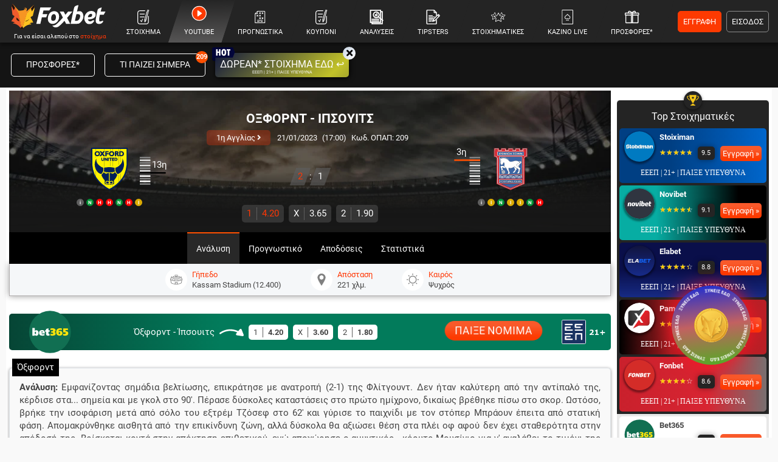

--- FILE ---
content_type: text/html; charset=utf-8
request_url: https://www.foxbet.gr/prognostika/345245-oxfornt-ipsouits
body_size: 54127
content:
<!DOCTYPE html>
<!--[if lt IE 7 ]><html class="ie ie6" lang="el" xml:lang="el"> <![endif]-->
<!--[if IE 7 ]><html class="ie ie7" lang="el" xml:lang="el"> <![endif]-->
<!--[if IE 8 ]><html class="ie ie8" lang="el" xml:lang="el"> <![endif]-->
<!--[if (gte IE 9)|!(IE)]><!-->
<html dir="ltr" xml:lang="el" lang="el">

<head prefix="og: https://ogp.me/ns#">
			<!-- Google Tag Manager -->
		<script>(function(w,d,s,l,i){w[l]=w[l]||[];w[l].push({'gtm.start':
		new Date().getTime(),event:'gtm.js'});var f=d.getElementsByTagName(s)[0],
		j=d.createElement(s),dl=l!='dataLayer'?'&l='+l:'';j.async=true;j.src=
		'https://www.googletagmanager.com/gtm.js?id='+i+dl;f.parentNode.insertBefore(j,f);
		})(window,document,'script','dataLayer','GTM-MJ6MXTWM');</script>
		<!-- End Google Tag Manager -->
	
	<meta charset="utf-8">
	<meta name="viewport" content="width=device-width, initial-scale=1.0, maximum-scale=3.0, user-scalable=yes, shrink-to-fit=no">

	<base href="https://www.foxbet.gr/">

	<script data-schema="Organization" type="application/ld+json">
		{
			"@context": "https://schema.org",
			"@type": "Organization",
			"name": "Foxbet.gr",
			"url": "https://www.foxbet.gr",
			"logo": {
				"@type": "ImageObject",
				"url": "https://www.foxbet.gr/assets/img/logo_foxbet_new.png",
				"height": 70,
				"width": 160
			},
			"sameAs": ["https://www.facebook.com/Foxbet.gr","https://twitter.com/foxbet_gr","https://www.instagram.com/foxbet.gr/","https://www.tiktok.com/@foxbetgr","https://t.me/foxbetgr","https://www.youtube.com/channel/UCzuAvLVHGfA9LSDYzjkxfJQ"]
		}
	</script>

	<title>ΟΞΦΟΡΝΤ - ΙΠΣΟΥΙΤΣ (21/01/23) | ΠΡΟΓΝΩΣΤΙΚΑ - ΣΤΟΙΧΗΜΑ - ΑΝΑΛΥΣΗ</title>
<meta content="ΟΞΦΟΡΝΤ - ΙΠΣΟΥΙΤΣ | Προγνωστικά | Αναλύσεις | Αποδόσεις | Φόρμα | Στατιστικά | Βαθμολογία | Προϊστορία" name="description">
<meta content="Foxbet.gr" property="og:site_name">
<meta content="ΟΞΦΟΡΝΤ - ΙΠΣΟΥΙΤΣ (21/01/23) | ΠΡΟΓΝΩΣΤΙΚΑ - ΣΤΟΙΧΗΜΑ - ΑΝΑΛΥΣΗ" property="og:title">
<meta content="ΟΞΦΟΡΝΤ - ΙΠΣΟΥΙΤΣ | Προγνωστικά | Αναλύσεις | Αποδόσεις | Φόρμα | Στατιστικά | Βαθμολογία | Προϊστορία" property="og:description">
<meta content="https://www.foxbet.gr/prognostika/345245-oxfornt-ipsouits" property="og:url">
<meta content="el_GR" property="og:locale">
<meta content="https://www.foxbet.gr/prognostika/345245-oxfornt-ipsouits" name="twitter:url">
<meta content="ΟΞΦΟΡΝΤ - ΙΠΣΟΥΙΤΣ (21/01/23) | ΠΡΟΓΝΩΣΤΙΚΑ - ΣΤΟΙΧΗΜΑ - ΑΝΑΛΥΣΗ" name="twitter:title">
<meta content="ΟΞΦΟΡΝΤ - ΙΠΣΟΥΙΤΣ | Προγνωστικά | Αναλύσεις | Αποδόσεις | Φόρμα | Στατιστικά | Βαθμολογία | Προϊστορία" name="twitter:description">
<link rel="canonical" href="https://www.foxbet.gr/prognostika/345245-oxfornt-ipsouits">
<meta content="1200" property="og:image:width">
<meta content="628" property="og:image:height">
<meta content="@foxbet_gr" name="twitter:site">
<meta content="@foxbet_gr" name="twitter:creator">
<meta property="og:image" content="https://www.foxbet.gr/cdn-cgi/image/quality=100,fit=crop,width=1200,height=628/media/original_images/league-one_prognwstika_foxbet_new.jpg">
<meta property="og:image:type" content="image/jpeg">
<meta name="twitter:image" content="https://www.foxbet.gr/cdn-cgi/image/quality=100,fit=crop,width=1200,height=628/media/original_images/league-one_prognwstika_foxbet_new.jpg">
<!-- Additional OG:meta -->
<meta content="article" property="og:type">
<meta property="article:publisher" content="https://www.facebook.com/Foxbet.gr"/>
<meta property="article:section" content="1η Αγγλίας"/>
<meta property="og:updated_time" content="2023-01-20T23:35:37+0200"/>
<meta property="article:published_time" content="2023-01-20T23:35:37+0200"/>
<meta property="article:modified_time" content="2023-01-21T17:00:21+0200"/>
<!-- Additional Twitter:meta -->
<meta content="summary_large_image" name="twitter:card">
<meta name="news_keywords" content="1η Αγγλίας, ανάλυση αγώνα, προγνωστικό"/>
<script data-schema="NewsArticle" type="application/ld+json">{"@context":"https://schema.org","@type":"NewsArticle","description":"ΟΞΦΟΡΝΤ - ΙΠΣΟΥΙΤΣ | Προγνωστικά | Αναλύσεις | Αποδόσεις | Φόρμα | Στατιστικά | Βαθμολογία | Προϊστορία","image":"https://www.foxbet.gr/cdn-cgi/image/quality=100,fit=crop,width=1200,height=628/media/original_images/league-one_prognwstika_foxbet_new.jpg","mainEntityOfPage":{"@type":"WebPage","url":"https://www.foxbet.gr/prognostika/345245-oxfornt-ipsouits"},"url":"https://www.foxbet.gr/prognostika/345245-oxfornt-ipsouits","alternativeHeadline":"ΟΞΦΟΡΝΤ - ΙΠΣΟΥΙΤΣ (21\/01\/23) | ΠΡΟΓΝΩΣΤΙΚΑ - ΣΤΟΙΧΗΜΑ - ΑΝΑΛΥΣΗ","author":{"@type":"Person","name":"Ρουβάς","givenName":"Ρουβάς","image":{"@type":"ImageObject","url":"/cdn-cgi/image/quality=100,fit=crop,width=50,height=50/media/original_images/image_2022_07_26t12_57_20_382z.png","height":50,"width":50},"url":"https://www.foxbet.gr/author/thymios-rouvas"},"dateCreated":"2023-01-20T23:35:37+0200","dateModified":"2023-01-21T17:00:21+0200","datePublished":"2023-01-20T23:35:37+0200","genre":"1η Αγγλίας","headline":"ΟΞΦΟΡΝΤ - ΙΠΣΟΥΙΤΣ (21\/01\/23) | ΠΡΟΓΝΩΣΤΙΚΑ - ΣΤΟΙΧΗΜΑ - ΑΝΑΛΥΣΗ","keywords":"1η Αγγλίας, ανάλυση αγώνα, προγνωστικό","publisher":{"@type":"Organization","name":"Foxbet.gr","url":"https://www.foxbet.gr","logo":{"@type":"ImageObject","url":"https://www.foxbet.gr/assets/img/logo_foxbet_new.png","height":70,"width":160}, "sameAs":["https://www.facebook.com/Foxbet.gr","https://twitter.com/foxbet_gr","https://www.instagram.com/foxbet.gr/","https://www.tiktok.com/@foxbetgr","https://t.me/foxbetgr","https://www.youtube.com/channel/UCzuAvLVHGfA9LSDYzjkxfJQ"]},"articleBody":"Ανάλυση γηπεδούχου: Εμφανίζοντας σημάδια βελτίωσης, επικράτησε με ανατροπή (2-1) της Φλίτγουντ. Δεν ήταν καλύτερη από την αντίπαλό της, κέρδισε στα... σημεία και με γκολ στο 90'. Πέρασε δύσκολες καταστάσεις στο πρώτο ημίχρονο, δικαίως βρέθηκε πίσω στο σκορ. Ωστόσο, βρήκε την ισοφάριση μετά από σόλο του εξτρέμ Τζόσεφ στο 62' και γύρισε το παιχνίδι με τον στόπερ Μπράουν έπειτα από στατική φάση. Απομακρύνθηκε αισθητά από την επικίνδυνη ζώνη, αλλά δύσκολα θα αξιώσει θέση στα πλέι οφ αφού δεν έχει σταθερότητα στην απόδοσή της. Βρίσκεται κοντά στην απόκτηση επιθετικού, ενώ αποχώρησε ο αμυντικός - κόουτς Μουσίνιο για ν' αναλάβει το τιμόνι της Πόρτσμουθ. Παραμένουν τραυματίες οι βασικοί Χορίν (μέσος) και Χένρι (επιθετικός), όπως και ο πολύτιμος χαφ Μάρκους Μπράουν.\\r\\nΑνάλυση φιλοξενούμενου: Πικρή γεύση άφησε η ισοπαλία (1-1) με την πρωτοπόρο Πλίμουθ. Βρέθηκε μία ανάσα από τη νίκη, αλλά ισοφαρίστηκε στις καθυστερήσεις κι έμεινε στο -7 από την κορυφή. Δημιούργησε περισσότερες φάσεις, κυρίως στο δεύτερο ημίχρονο, προηγήθηκε με δυνατό σουτ του εξτρέμ Μπερνς, όμως δεν καθάρισε στη συνέχεια, με τον τεχνικό ΜακΚένα να μην κρύβει την απογοήτευσή του: «Έπρεπε να κερδίσουμε, κόστισε μία ολιγωρία στο φινάλε». Στο τελευταίο ματς έκανε ντεμπούτο ως αλλαγή ο επιθετικός Χερστ, ενώ πιθανό να πάρει χρόνο συμμετοχής στο σημερινό ο νεοφερμένος φορ Μπρόντχεντ (από Κάρντιφ, ανήκει στην Έβερτον). Νέα σημαντική προσθήκη ο αμυντικός Κλαρκ από την Άρσεναλ. Αφιλόξενη η έδρα της Όξφορντ, όπου δεν έχει νίκη σε 9 επισκέψεις (0-6-3). Τραυματίες είναι οι κομβικοί Τζον-Τζουλς (εξτρέμ) και Μπολ (μέσος), όπως και ο χαφ Καμαρά.\\r\\nΕκτίμηση: Ζόρικη η έδρα της Όξφορντ για την Ίπσουιτς, εκεί που απέτυχε να κερδίσει σε εννέα επισκέψεις. Ωστόσο, οι φιλοξενούμενοι διαθέτουν περισσότερες επιθετικές λύσεις κι επιδιώκουν να διατηρηθούν σε κοντινή απόσταση από την κορυφή. Άλλωστε, η Όξφορντ δέχεται εύκολα γκολ στο γήπεδό της, οπότε πάμε κόντρα στην παράδοση, ποντάροντας στο «διπλό». ","about": {"@type": "SportsEvent","name": "ΟΞΦΟΡΝΤ - ΙΠΣΟΥΙΤΣ","startDate": "2023-01-21T17:00:00+0200","endDate": "2023-01-21T18:40:00+0200","sport": "Soccer","homeTeam": {"@type":"SportsTeam","name": "ΟΞΦΟΡΝΤ"},"awayTeam": {"@type":"SportsTeam","name": "ΙΠΣΟΥΙΤΣ"},"competitor": [{"@type":"SportsTeam","name": "ΟΞΦΟΡΝΤ"},{"@type": "SportsTeam","name": "ΙΠΣΟΥΙΤΣ"}],"url": "https://www.foxbet.gr/prognostika/345245-oxfornt-ipsouits","location": {"@type":"Place","name": "Kassam Stadium (12.400)","address": "Kassam Stadium (12.400)"},"eventAttendanceMode": "https://schema.org/OfflineEventAttendanceMode","eventStatus": "https://schema.org/EventScheduled"}}</script>
<meta content="index, follow, max-image-preview:large, max-snippet:-1, max-video-preview:-1" name="robots">			
	<meta name="application-name" content="foxbet.gr" />
	<link rel="apple-touch-icon" sizes="57x57" href="https://www.foxbet.gr/foxbet-apple-icon-57x57.png">
	<link rel="apple-touch-icon" sizes="60x60" href="https://www.foxbet.gr/foxbet-apple-icon-60x60.png">
	<link rel="apple-touch-icon" sizes="72x72" href="https://www.foxbet.gr/foxbet-apple-icon-72x72.png">
	<link rel="apple-touch-icon" sizes="76x76" href="https://www.foxbet.gr/foxbet-apple-icon-76x76.png">
	<link rel="apple-touch-icon" sizes="114x114" href="https://www.foxbet.gr/foxbet-apple-icon-114x114.png">
	<link rel="apple-touch-icon" sizes="120x120" href="https://www.foxbet.gr/foxbet-apple-icon-120x120.png">
	<link rel="apple-touch-icon" sizes="144x144" href="https://www.foxbet.gr/foxbet-apple-icon-144x144.png">
	<link rel="apple-touch-icon" sizes="152x152" href="https://www.foxbet.gr/foxbet-apple-icon-152x152.png">
	<link rel="apple-touch-icon" sizes="180x180" href="https://www.foxbet.gr/foxbet-apple-icon-180x180.png">
	<link rel="icon" type="image/png" sizes="192x192" href="https://www.foxbet.gr/foxbet-android-icon-192x192.png">
	<link rel="icon" type="image/png" sizes="32x32" href="https://www.foxbet.gr/foxbet-favicon-32x32.png">
	<link rel="icon" type="image/png" sizes="96x96" href="https://www.foxbet.gr/foxbet-favicon-96x96.png">
	<link rel="icon" type="image/png" sizes="16x16" href="https://www.foxbet.gr/foxbet-favicon-16x16.png">
	<link rel="manifest" href="https://www.foxbet.gr/manifest.json">
	<meta name="msapplication-TileColor" content="#ff0042">
	<meta name="msapplication-TileImage" content="https://www.foxbet.gr/foxbet-ms-icon-144x144.png">
	<meta name="theme-color" content="#ff0042">



		<link rel="preload" href="https://www.foxbet.gr/assets/fonts/rbnormal_400_greek.woff2" as="font" type="font/woff2" crossorigin>
	<link rel="preload" href="https://www.foxbet.gr/assets/fonts/rbnormal_400_greek_ext.woff2" as="font" type="font/woff2" crossorigin>
	<link rel="preload" href="https://www.foxbet.gr/assets/fonts/rbnormal_400_latin.woff2" as="font" type="font/woff2" crossorigin>
		<link rel="preload" href="https://www.foxbet.gr/assets/fonts/rbnormal_700_greek.woff2" as="font" type="font/woff2" crossorigin>
	<link rel="preload" href="https://www.foxbet.gr/assets/fonts/rbnormal_700_greek_ext.woff2" as="font" type="font/woff2" crossorigin>
	<link rel="preload" href="https://www.foxbet.gr/assets/fonts/rbnormal_700_latin.woff2" as="font" type="font/woff2" crossorigin>
			<link rel="preload" href="https://www.foxbet.gr/assets/webfonts/fa-solid-900-fx2.woff2" as="font" type="font/woff2" crossorigin>

		<style>
				@font-face {
			font-family: 'Roboto';
			font-style: normal;
			font-weight: 400;
			font-display: swap;
			src: url(https://www.foxbet.gr/assets/fonts/rbnormal_400_greek.woff2) format('woff2');
			unicode-range: U+0370-03FF
		}

		@font-face {
			font-family: 'Roboto';
			font-style: normal;
			font-weight: 400;
			font-display: swap;
			src: url(https://www.foxbet.gr/assets/fonts/rbnormal_400_greek_ext.woff2) format('woff2');
			unicode-range: U+1F00-1FFF
		}

		@font-face {
			font-family: 'Roboto';
			font-style: normal;
			font-weight: 400;
			font-display: swap;
			src: url(https://www.foxbet.gr/assets/fonts/rbnormal_400_latin.woff2) format('woff2');
			unicode-range: U+0000-00FF, U+0131, U+0152-0153, U+02BB-02BC, U+02C6, U+02DA, U+02DC, U+2000-206F, U+2074, U+20AC, U+2122, U+2191, U+2193, U+2212, U+2215, U+FEFF, U+FFFD
		}

		@font-face {
			font-family: 'Roboto';
			font-style: normal;
			font-weight: 700;
			font-display: swap;
			src: url(https://www.foxbet.gr/assets/fonts/rbnormal_700_greek.woff2) format('woff2');
			unicode-range: U+0370-03FF
		}

		@font-face {
			font-family: 'Roboto';
			font-style: normal;
			font-weight: 700;
			font-display: swap;
			src: url(https://www.foxbet.gr/assets/fonts/rbnormal_700_greek_ext.woff2) format('woff2');
			unicode-range: U+1F00-1FFF
		}

		@font-face {
			font-family: 'Roboto';
			font-style: normal;
			font-weight: 700;
			font-display: swap;
			src: url(https://www.foxbet.gr/assets/fonts/rbnormal_700_latin.woff2) format('woff2');
			unicode-range: U+0000-00FF, U+0131, U+0152-0153, U+02BB-02BC, U+02C6, U+02DA, U+02DC, U+2000-206F, U+2074, U+20AC, U+2122, U+2191, U+2193, U+2212, U+2215, U+FEFF, U+FFFD
		}

		@font-face {
			font-family: "Font Awesome 5 Free";
			font-style: normal;
			font-weight: 900;
			font-display: swap;
			src: url(https://www.foxbet.gr/assets/webfonts/fa-solid-900-fx2.woff2) format("woff2")
		}

		.fa,
		.far,
		.fas,
		blockquote p:before,
		blockquote p:after {
			font-family: "Font Awesome 5 Free"
		}

		.fa,
		.fas,
		blockquote p:before,
		blockquote p:after {
			font-weight: 900
		}
		
		.eeep_text{color:#1A3362!important;font-family:Verdana!important;font-size:9.2pt!important;line-height:14pt;}
		.eeep_text_white{color:#fff!important;font-family:Verdana!important;font-size:9.2pt!important;line-height:14pt;}
		.eeep_bg{background:#1A3362!important;font-family:Verdana!important;font-size:9.2pt!important;line-height:14pt;}
		.eeep_bg_big{background:#1A3362!important;font-family:Verdana!important;font-size:12pt!important;line-height:20pt;}
        /*!
 * Bootstrap v4.6.0 (https://getbootstrap.com/)
 * Copyright 2011-2021 The Bootstrap Authors
 * Copyright 2011-2021 Twitter, Inc.
 * Licensed under MIT (https://github.com/twbs/bootstrap/blob/main/LICENSE)
 */
 :root{--blue:#007bff;--indigo:#6610f2;--purple:#6f42c1;--pink:#e83e8c;--red:#dc3545;--orange:#fd7e14;--yellow:#ffc107;--green:#28a745;--teal:#20c997;--cyan:#17a2b8;--white:#fff;--gray:#6c757d;--gray-dark:#343a40;--primary:#007bff;--secondary:#6c757d;--success:#28a745;--info:#17a2b8;--warning:#ffc107;--danger:#dc3545;--light:#f8f9fa;--dark:#343a40;--breakpoint-xs:0;--breakpoint-sm:576px;--breakpoint-md:768px;--breakpoint-lg:992px;--breakpoint-xl:1200px;--font-family-sans-serif:-apple-system, BlinkMacSystemFont, "Segoe UI", Roboto, "Helvetica Neue", Arial, "Noto Sans", "Liberation Sans", sans-serif, "Apple Color Emoji", "Segoe UI Emoji", "Segoe UI Symbol", "Noto Color Emoji";--font-family-monospace:SFMono-Regular, Menlo, Monaco, Consolas, "Liberation Mono", "Courier New", monospace}*,*::before,*::after{box-sizing:border-box}hr{box-sizing:content-box;height:0;overflow:visible}p{margin-top:0;margin-bottom:1rem}b,strong{font-weight:bolder}small{font-size:80%}sub,sup{position:relative;font-size:75%;line-height:0;vertical-align:baseline}sub{bottom:-.25em}sup{top:-.5em}a{color:#007bff;text-decoration:none;background-color:#fff0}a:hover{color:#0056b3;text-decoration:underline}a:not([href]):not([class]){color:inherit;text-decoration:none}a:not([href]):not([class]):hover{color:inherit;text-decoration:none}img{vertical-align:middle;border-style:none}svg{overflow:hidden;vertical-align:middle}button{border-radius:0}button:focus:not(:focus-visible){outline:0}input,button,select,optgroup,textarea{margin:0;font-family:inherit;font-size:inherit;line-height:inherit}button,input{overflow:visible}button,select{text-transform:none}[role="button"]{cursor:pointer}select{word-wrap:normal}button,[type="button"],[type="reset"],[type="submit"]{-webkit-appearance:button}input[type="radio"],input[type="checkbox"]{box-sizing:border-box;padding:0}textarea{overflow:auto;resize:vertical}[hidden]{display:none!important}hr{margin-top:1rem;margin-bottom:1rem;border:0;border-top:1px solid rgb(0 0 0 / .1)}small,.small{font-size:80%;font-weight:400}.img-fluid{max-width:100%;height:auto}.rounded{border-radius:0.25rem!important}.container,.container-fluid,.container-sm,.container-md,.container-lg,.container-xl{width:100%;padding-right:0;padding-left:0;margin-right:auto;margin-left:auto}@media (min-width:576px){.container,.container-sm{max-width:100%;padding-left:0!important;padding-right:0!important}}@media (min-width:768px){.container,.container-sm,.container-md{max-width:100%;padding-left:5px!important;padding-right:5px!important}}@media (min-width:992px){.container,.container-sm,.container-md,.container-lg{max-width:100%;padding-left:5px!important;padding-right:5px!important}}@media (min-width:1200px){.container,.container-sm,.container-md,.container-lg,.container-xl{max-width:100%;padding-left:5px!important;padding-right:5px!important}}.skins-cont{display:none}@media (min-width:1280px){.skins-cont{display:block}.container{width:1260px;max-width:1260px}}.row{display:-ms-flexbox;display:flex;-ms-flex-wrap:wrap;flex-wrap:wrap;margin-right:-15px;margin-left:-15px}.no-gutters{margin-right:0;margin-left:0}.no-gutters>.col,.no-gutters>[class*="col-"]{padding-right:0;padding-left:0}.col-1,.col-2,.col-3,.col-4,.col-5,.col-6,.col-7,.col-8,.col-9,.col-10,.col-11,.col-12,.col,.col-auto,.col-sm-1,.col-sm-2,.col-sm-3,.col-sm-4,.col-sm-5,.col-sm-6,.col-sm-7,.col-sm-8,.col-sm-9,.col-sm-10,.col-sm-11,.col-sm-12,.col-sm,.col-sm-auto,.col-md-1,.col-md-2,.col-md-3,.col-md-4,.col-md-45,.col-md-5,.col-md-6,.col-md-7,.col-md-8,.col-md-9,.col-md-10,.col-md-11,.col-md-12,.col-md,.col-md-auto,.col-lg-1,.col-lg-2,.col-lg-3,.col-lg-4,.col-lg-45,.col-lg-5,.col-lg-6,.col-lg-7,.col-lg-8,.col-lg-9,.col-lg-10,.col-lg-11,.col-lg-12,.col-lg,.col-lg-auto,.col-xl-1,.col-xl-2,.col-xl-3,.col-xl-4,.col-xl-5,.col-xl-6,.col-xl-7,.col-xl-8,.col-xl-9,.col-xl-10,.col-xl-11,.col-xl-12,.col-xl,.col-xl-auto{position:relative;width:100%;padding-right:15px;padding-left:15px}.col{-ms-flex-preferred-size:0;flex-basis:0%;-ms-flex-positive:1;flex-grow:1;max-width:100%}.col-auto{-ms-flex:0 0 auto;flex:0 0 auto;width:auto;max-width:100%}.col-1{-ms-flex:0 0 8.333333%;flex:0 0 8.333333%;max-width:8.333333%}.col-2{-ms-flex:0 0 16.666667%;flex:0 0 16.666667%;max-width:16.666667%}.col-3{-ms-flex:0 0 25%;flex:0 0 25%;max-width:25%}.col-4{-ms-flex:0 0 33.333333%;flex:0 0 33.333333%;max-width:33.333333%}.col-5{-ms-flex:0 0 41.666667%;flex:0 0 41.666667%;max-width:41.666667%}.col-6{-ms-flex:0 0 50%;flex:0 0 50%;max-width:50%}.col-7{-ms-flex:0 0 58.333333%;flex:0 0 58.333333%;max-width:58.333333%}.col-8{-ms-flex:0 0 66.666667%;flex:0 0 66.666667%;max-width:66.666667%}.col-9{-ms-flex:0 0 75%;flex:0 0 75%;max-width:75%}.col-10{-ms-flex:0 0 83.333333%;flex:0 0 83.333333%;max-width:83.333333%}.col-11{-ms-flex:0 0 91.666667%;flex:0 0 91.666667%;max-width:91.666667%}.col-12{-ms-flex:0 0 100%;flex:0 0 100%;max-width:100%}.order-1{-ms-flex-order:1;order:1}.order-2{-ms-flex-order:2;order:2}.order-3{-ms-flex-order:3;order:3}@media (min-width:576px){.col-sm-6{-ms-flex:0 0 50%;flex:0 0 50%;max-width:50%}}@media (min-width:768px){.col-md-2{-ms-flex:0 0 16.666667%;flex:0 0 16.666667%;max-width:16.666667%}.col-md-3{-ms-flex:0 0 25%;flex:0 0 25%;max-width:25%}.col-md-4{-ms-flex:0 0 33.333333%;flex:0 0 33.333333%;max-width:33.333333%}.col-md-45{-ms-flex:0 0 37%;flex:0 0 37%;max-width:37%}.col-md-5{-ms-flex:0 0 41.666667%;flex:0 0 41.666667%;max-width:41.666667%}.col-md-6{-ms-flex:0 0 50%;flex:0 0 50%;max-width:50%}.col-md-7{-ms-flex:0 0 58.333333%;flex:0 0 58.333333%;max-width:58.333333%}.col-md-11{-ms-flex:0 0 91.666667%;flex:0 0 91.666667%;max-width:91.666667%}.col-md-8{-ms-flex:0 0 66.666667%;flex:0 0 66.666667%;max-width:66.666667%}.col-md-9{-ms-flex:0 0 75%;flex:0 0 75%;max-width:75%}.col-md-10{-ms-flex:0 0 83.333333%;flex:0 0 83.333333%;max-width:83.333333%}.order-md-1{-ms-flex-order:1;order:1}.order-md-2{-ms-flex-order:2;order:2}.order-md-3{-ms-flex-order:3;order:3}}@media (min-width:992px){.col-lg-2{-ms-flex:0 0 16.666667%;flex:0 0 16.666667%;max-width:16.666667%}.col-lg-3{-ms-flex:0 0 25%;flex:0 0 25%;max-width:25%}.col-lg-4{-ms-flex:0 0 33.333333%;flex:0 0 33.333333%;max-width:33.333333%}.col-lg-45{-ms-flex:0 0 37%;flex:0 0 37%;max-width:37%}.col-lg-5{-ms-flex:0 0 41.666667%;flex:0 0 41.666667%;max-width:41.666667%}.col-lg-6{-ms-flex:0 0 50%;flex:0 0 50%;max-width:50%}.col-lg-7{-ms-flex:0 0 58.333333%;flex:0 0 58.333333%;max-width:58.333333%}.col-lg-8{-ms-flex:0 0 66.666667%;flex:0 0 66.666667%;max-width:66.666667%}.col-lg-9{-ms-flex:0 0 75%;flex:0 0 75%;max-width:75%}.col-lg-12{-ms-flex:0 0 100%;flex:0 0 100%;max-width:100%}}@media (min-width:1200px){.col-xl-3{-ms-flex:0 0 25%;flex:0 0 25%;max-width:25%}.col-xl-7{-ms-flex:0 0 58.333333%;flex:0 0 58.333333%;max-width:58.333333%}.col-xl-5{-ms-flex:0 0 41.666667%;flex:0 0 41.666667%;max-width:41.666667%}.col-xl-8{-ms-flex:0 0 66.666667%;flex:0 0 66.666667%;max-width:66.666667%}}.form-control{display:block;width:100%;height:calc(1.5em + 0.75rem + 2px);padding:.375rem .75rem;font-size:1rem;font-weight:400;line-height:1.5;color:#495057;background-color:#fff;background-clip:padding-box;border:1px solid #ced4da;border-radius:.25rem;transition:border-color 0.15s ease-in-out,box-shadow 0.15s ease-in-out}@media (prefers-reduced-motion:reduce){.form-control{transition:none}}select.form-control[size],select.form-control[multiple]{height:auto}textarea.form-control{height:auto}.btn{display:inline-block;font-weight:400;color:#212529;text-align:center;vertical-align:middle;-webkit-user-select:none;-moz-user-select:none;-ms-user-select:none;user-select:none;background-color:#fff0;border:1px solid #fff0;padding:.375rem .75rem;font-size:1rem;line-height:1.5;border-radius:.25rem;transition:color 0.15s ease-in-out,background-color 0.15s ease-in-out,border-color 0.15s ease-in-out,box-shadow 0.15s ease-in-out}@media (prefers-reduced-motion:reduce){.btn{transition:none}}.btn:hover{color:#212529;text-decoration:none}.btn:focus,.btn.focus{outline:0;box-shadow:0 0 0 .2rem rgb(0 123 255 / .25)}.collapse:not(.show){display:none}.collapsing{position:relative;height:0;overflow:hidden;transition:height 0.35s ease}@media (prefers-reduced-motion:reduce){.collapsing{transition:none}}.dropup,.dropright,.dropdown,.dropleft{position:relative}.dropdown-toggle{white-space:nowrap}.dropdown-toggle::after{display:inline-block;margin-left:.255em;vertical-align:.255em;content:"";border-top:.3em solid;border-right:.3em solid #fff0;border-bottom:0;border-left:.3em solid #fff0}.dropdown-toggle:empty::after{margin-left:0}.dropdown-menu:not(.datepicker-dropdown){right:0!important;left:unset!important;top:100%!important}.dropdown-menu{position:absolute;transform:none!important;z-index:1000;display:none;float:left;padding:.5rem 0;margin:.125rem 0 0;font-size:1rem;color:#212529;text-align:left;list-style:none;background-color:#fff;background-clip:padding-box;border:1px solid rgb(0 0 0 / .15);border-radius:.25rem}.dropdown-menu[x-placement^="top"],.dropdown-menu[x-placement^="right"],.dropdown-menu[x-placement^="bottom"],.dropdown-menu[x-placement^="left"]{right:auto;bottom:auto}.dropdown-divider{height:0;margin:.5rem 0;overflow:hidden;border-top:1px solid #e9ecef}.dropdown-item{display:block;width:100%;padding:.25rem 1.5rem;clear:both;font-weight:400;color:#212529;text-align:inherit;white-space:nowrap;background-color:#fff0;border:0}.dropdown-item:hover,.dropdown-item:focus{color:#16181b;text-decoration:none;background-color:#e9ecef}.dropdown-item.active,.dropdown-item:active{color:#fff;text-decoration:none;background-color:#007bff}.dropdown-item.disabled,.dropdown-item:disabled{color:#adb5bd;pointer-events:none;background-color:#fff0}.dropdown-menu.show{display:block}.tab-content>.tab-pane{display:none}.tab-content>.active{display:block}.modal{position:fixed;top:0;left:0;z-index:9999999;display:none;width:100%;height:100%;overflow:hidden;outline:0}.border{border:1px solid #dee2e6!important}.border-top{border-top:1px solid #dee2e6!important}.border-right{border-right:1px solid #dee2e6!important}.border-bottom{border-bottom:1px solid #dee2e6!important}.border-left{border-left:1px solid #dee2e6!important}.border-0{border:0!important}.border-top-0{border-top:0!important}.border-right-0{border-right:0!important}.border-bottom-0{border-bottom:0!important}.border-left-0{border-left:0!important}.rounded{border-radius:0.25rem!important}.rounded-circle{border-radius:50%!important}.rounded-pill{border-radius:50rem!important}.rounded-0{border-radius:0!important}.clearfix::after{display:block;clear:both;content:""}.d-none{display:none!important}.d-inline{display:inline!important}.d-inline-block{display:inline-block!important}.d-block{display:block!important}.d-flex{display:-ms-flexbox!important;display:flex!important}.d-inline-flex{display:-ms-inline-flexbox!important;display:inline-flex!important}@media (min-width:768px){.d-md-none{display:none!important}.d-md-inline{display:inline!important}.d-md-inline-block{display:inline-block!important}.d-md-table-cell{display:table-cell!important}.d-md-block{display:block!important}.d-md-flex{display:-ms-flexbox!important;display:flex!important}}@media (min-width:992px){.d-lg-none{display:none!important}.d-lg-inline{display:inline!important}.d-lg-inline-block{display:inline-block!important}.d-lg-block{display:block!important}.d-lg-flex{display:-ms-flexbox!important;display:flex!important}.order-lg-1{-ms-flex-order:1;order:1}.order-lg-2{-ms-flex-order:2;order:2}.order-lg-3{-ms-flex-order:3;order:3}}@media (min-width:1200px){.d-xl-none{display:none!important}.d-xl-block{display:block!important}.d-xl-flex{display:-ms-flexbox!important;display:flex!important}.d-xl-inline-block{display:inline-block!important}.order-xl-1{-ms-flex-order:1;order:1}.order-xl-2{-ms-flex-order:2;order:2}}.embed-responsive{position:relative;display:block;width:100%;padding:0;overflow:hidden}.embed-responsive::before{display:block;content:""}.embed-responsive .embed-responsive-item,.embed-responsive iframe,.embed-responsive embed,.embed-responsive object,.embed-responsive video{position:absolute;top:0;bottom:0;left:0;width:100%;height:100%;border:0}.embed-responsive-21by9::before{padding-top:42.857143%}.embed-responsive-16by9::before{padding-top:56.25%}.embed-responsive-4by3::before{padding-top:75%}.embed-responsive-1by1::before{padding-top:100%}.flex-row{-ms-flex-direction:row!important;flex-direction:row!important}.flex-column{-ms-flex-direction:column!important;flex-direction:column!important}.flex-fill{-ms-flex:1 1 auto!important;flex:1 1 auto!important}.flex-grow-0{-ms-flex-positive:0!important;flex-grow:0!important}.flex-grow-1{-ms-flex-positive:1!important;flex-grow:1!important}.flex-shrink-0{-ms-flex-negative:0!important;flex-shrink:0!important}.flex-shrink-1{-ms-flex-negative:1!important;flex-shrink:1!important}.justify-content-start{-ms-flex-pack:start!important;justify-content:flex-start!important}.justify-content-end{-ms-flex-pack:end!important;justify-content:flex-end!important}.justify-content-center{-ms-flex-pack:center!important;justify-content:center!important}.justify-content-between{-ms-flex-pack:justify!important;justify-content:space-between!important}.justify-content-around{-ms-flex-pack:distribute!important;justify-content:space-around!important}.align-items-start{-ms-flex-align:start!important;align-items:flex-start!important}.align-items-end{-ms-flex-align:end!important;align-items:flex-end!important}.align-items-center{-ms-flex-align:center!important;align-items:center!important}.align-items-baseline{-ms-flex-align:baseline!important;align-items:baseline!important}.align-items-stretch{-ms-flex-align:stretch!important;align-items:stretch!important}.align-content-start{-ms-flex-line-pack:start!important;align-content:flex-start!important}.align-content-end{-ms-flex-line-pack:end!important;align-content:flex-end!important}.align-content-center{-ms-flex-line-pack:center!important;align-content:center!important}.align-content-between{-ms-flex-line-pack:justify!important;align-content:space-between!important}.align-content-around{-ms-flex-line-pack:distribute!important;align-content:space-around!important}.align-content-stretch{-ms-flex-line-pack:stretch!important;align-content:stretch!important}.align-self-auto{-ms-flex-item-align:auto!important;align-self:auto!important}.align-self-start{-ms-flex-item-align:start!important;align-self:flex-start!important}.align-self-end{-ms-flex-item-align:end!important;align-self:flex-end!important}.align-self-center{-ms-flex-item-align:center!important;align-self:center!important}.align-self-baseline{-ms-flex-item-align:baseline!important;align-self:baseline!important}.align-self-stretch{-ms-flex-item-align:stretch!important;align-self:stretch!important}@media (min-width:768px){.flex-md-row{-ms-flex-direction:row!important;flex-direction:row!important}.flex-md-column{-ms-flex-direction:column!important;flex-direction:column!important}.align-items-md-start{-ms-flex-align:start!important;align-items:flex-start!important}.align-items-md-center{-ms-flex-align:center!important;align-items:center!important}.justify-content-md-center{-ms-flex-pack:center!important;justify-content:center!important}.align-items-md-stretch{-ms-flex-align:stretch!important;align-items:stretch!important}.align-items-md-end{-ms-flex-align:end!important;align-items:flex-end!important}}@media (min-width:992px){.flex-lg-row{-ms-flex-direction:row!important;flex-direction:row!important}.flex-lg-column{-ms-flex-direction:column!important;flex-direction:column!important}.align-items-lg-start{-ms-flex-align:start!important;align-items:flex-start!important}}@media (min-width:1200px){.flex-xl-row{-ms-flex-direction:row!important;flex-direction:row!important}.flex-xl-column{-ms-flex-direction:column!important;flex-direction:column!important}}.float-left{float:left!important}.float-right{float:right!important}.float-none{float:none!important}@media (min-width:768px){.float-md-left{float:left!important}.float-md-right{float:right!important}.float-md-none{float:none!important}}.overflow-auto{overflow:auto!important}.overflow-hidden{overflow:hidden!important}.position-static{position:static!important}.position-relative{position:relative!important}.position-absolute{position:absolute!important}.position-fixed{position:fixed!important}.position-sticky{position:-webkit-sticky!important;position:sticky!important}.w-100{width:100%!important}.h-100{height:100%!important}.mw-100{max-width:100%!important}.mh-100{max-height:100%!important}.m-0{margin:0!important}.mt-m3px{margin-top:-3px!important}.mt-0,.my-0{margin-top:0!important}.mr-0,.mx-0{margin-right:0!important}.mb-0,.my-0{margin-bottom:0!important}.ml-0,.mx-0{margin-left:0!important}.m-1{margin:0.25rem!important}.mt-5px{margin-top:5px!important}.mt-1,.my-1{margin-top:0.25rem!important}.mr-1,.mx-1{margin-right:0.25rem!important}.mb-1,.my-1{margin-bottom:0.25rem!important}.ml-1,.mx-1{margin-left:0.25rem!important}.m-2{margin:0.5rem!important}.mt-2,.my-2{margin-top:0.5rem!important}.ml-1px{margin-left:1px!important}.mr-1px{margin-right:1px!important}.ml-2px{margin-left:2px!important}.mr-2px{margin-right:2px!important}.mr-2,.mx-2{margin-right:0.5rem!important}.mb-2,.my-2{margin-bottom:0.5rem!important}.ml-2,.mx-2{margin-left:0.5rem!important}.m-3{margin:1rem!important}.mt-3,.my-3{margin-top:1rem!important}.mr-3,.mx-3{margin-right:1rem!important}.mb-3,.my-3{margin-bottom:1rem!important}.ml-3,.mx-3{margin-left:1rem!important}.m-4{margin:1.5rem!important}.mt-4,.my-4{margin-top:1.5rem!important}.mr-4,.mx-4{margin-right:1.5rem!important}.mb-4,.my-4{margin-bottom:1.5rem!important}.ml-4,.mx-4{margin-left:1.5rem!important}.m-5{margin:3rem!important}.mt-5,.my-5{margin-top:3rem!important}.mr-5,.mx-5{margin-right:3rem!important}.mb-5,.my-5{margin-bottom:3rem!important}.ml-5,.mx-5{margin-left:3rem!important}.p-0{padding:0!important}.pt-0,.py-0{padding-top:0!important}.pr-0,.px-0{padding-right:0!important}.pb-5px{padding-bottom:5px!important}.pb-0,.py-0{padding-bottom:0!important}.pl-0,.px-0{padding-left:0!important}.p-1{padding:0.25rem!important}.pt-1,.py-1{padding-top:0.25rem!important}.pr-1,.px-1{padding-right:0.25rem!important}.pb-1,.py-1{padding-bottom:0.25rem!important}.pl-1,.px-1{padding-left:0.25rem!important}.p-2{padding:0.5rem!important}.pt-2,.py-2{padding-top:0.5rem!important}.pr-2,.px-2{padding-right:0.5rem!important}.pb-2,.py-2{padding-bottom:0.5rem!important}.pl-2,.px-2{padding-left:0.5rem!important}.p-3{padding:1rem!important}.pt-3,.py-3{padding-top:1rem!important}.pr-3,.px-3{padding-right:1rem!important}.pb-3,.py-3{padding-bottom:1rem!important}.pl-3,.px-3{padding-left:1rem!important}.p-4{padding:1.5rem!important}.pt-4,.py-4{padding-top:1.5rem!important}.pr-4,.px-4{padding-right:1.5rem!important}.pb-4,.py-4{padding-bottom:1.5rem!important}.pl-4,.px-4{padding-left:1.5rem!important}.p-5{padding:3rem!important}.pt-5,.py-5{padding-top:3rem!important}.pr-5,.px-5{padding-right:3rem!important}.pb-5,.py-5{padding-bottom:3rem!important}.pl-5,.px-5{padding-left:3rem!important}.mt-n3,.my-n3{margin-top:-1rem!important}.mr-n1,.mx-n1{margin-right:-0.25rem!important}.m-auto{margin:auto!important}.mt-auto,.my-auto{margin-top:auto!important}.mr-auto,.mx-auto{margin-right:auto!important}.mb-auto,.my-auto{margin-bottom:auto!important}.ml-auto,.mx-auto{margin-left:auto!important}@media (min-width:576px){.d-sm-none{display:none!important}.d-sm-block{display:block!important}.mt-sm-2,.my-sm-2{margin-top:0.5rem!important}.pr-sm-4,.px-sm-4{padding-right:1.5rem!important}.pl-sm-4,.px-sm-4{padding-left:1.5rem!important}}@media (min-width:768px){.mr-md-0,.mx-md-0{margin-right:0!important}.ml-md-0,.mx-md-0{margin-left:0!important}.mt-md-0,.my-md-0{margin-top:0!important}.mt-md-2,.my-md-2{margin-top:0.5rem!important}.mb-md-2,.my-md-2{margin-bottom:0.5rem!important}.ml-md-5px{margin-left:5px!important}.pt-md-5px{padding-top:5px!important}.mr-md-3,.mx-md-3{margin-right:1rem!important}.ml-md-3,.mx-md-3{margin-left:1rem!important}.pt-md-4,.py-md-4{padding-top:1.5rem!important}.pt-md-3,.py-md-3{padding-top:1rem!important}.pt-md-1,.py-md-1{padding-top:0.25rem!important}.pb-md-1,.py-md-1{padding-bottom:0.25rem!important}.pb-md-3,.py-md-3{padding-bottom:1rem!important}.pt-md-4,.py-md-4{padding-top:1.5rem!important}.pb-md-4,.py-md-4{padding-bottom:1.5rem!important}.pt-md-0,.py-md-0{padding-top:0!important}.pb-md-0,.py-md-0{padding-bottom:0!important}.mt-md-4,.my-md-4{margin-top:1.5rem!important}.mb-md-0,.my-md-0{margin-bottom:0!important}.mb-md-4,.my-md-4{margin-bottom:1.5rem!important}.mr-md-4,.mx-md-4{margin-right:1.5rem!important}.mr-md-5,.mx-md-5{margin-right:3rem!important}.ml-md-5,.mx-md-5{margin-left:3rem!important}.mt-md-5px{margin-top:5px!important}.mt-md-5,.my-md-5{margin-top:3rem!important}.mr-md-1,.mx-md-1{margin-right:0.25rem!important}.ml-md-1,.mx-md-1{margin-left:0.25rem!important}.ml-md-2,.mx-md-2{margin-left:0.5rem!important}.mr-md-2,.mx-md-2{margin-right:0.5rem!important}.mb-md-1,.my-md-1{margin-bottom:0.25rem!important}.pt-md-2,.py-md-2{padding-top:0.5rem!important}.pb-md-2,.py-md-2{padding-bottom:0.5rem!important}.pr-md-0,.px-md-0{padding-right:0!important}.pl-md-0,.px-md-0{padding-left:0!important}.pr-md-4,.px-md-4{padding-right:1.5rem!important}.pr-md-3,.px-md-3{padding-right:1rem!important}.pl-md-3,.px-md-3{padding-left:1rem!important}.pl-md-4,.px-md-4{padding-left:1.5rem!important}.pl-md-5,.px-md-5{padding-left:3rem!important}.mt-md-n3,.my-md-n3{margin-top:-1rem!important}.mt-md-auto,.my-md-auto{margin-top:auto!important}.mb-md-auto,.my-md-auto{margin-bottom:auto!important}.pr-md-2,.px-md-2{padding-right:0.5rem!important}.pl-md-2,.px-md-2{padding-left:0.5rem!important}}@media (min-width:992px){.pr-lg-1,.px-lg-1{padding-right:0.25rem!important}.pl-lg-1,.px-lg-1{padding-left:0.25rem!important}.mr-lg-0,.mx-lg-0{margin-right:0!important}.ml-lg-0,.mx-lg-0{margin-left:0!important}.mt-lg-0,.my-lg-0{margin-top:0!important}.mb-lg-2,.my-lg-2{margin-bottom:0.5rem!important}.mr-lg-2,.mx-lg-2{margin-right:0.5rem!important}.ml-lg-2,.mx-lg-2{margin-left:0.5rem!important}.pt-lg-2,.py-lg-2{padding-top:0.5rem!important}.pb-lg-1,.py-lg-1{padding-bottom:0.25rem!important}.pb-lg-2,.py-lg-2{padding-bottom:0.5rem!important}.mr-lg-3,.mx-lg-3{margin-right:1rem!important}.ml-lg-3,.mx-lg-3{margin-left:1rem!important}.pr-lg-3,.px-lg-3{padding-right:1rem!important}.pl-lg-3,.px-lg-3{padding-left:1rem!important}.pr-lg-4,.px-lg-4{padding-right:1.5rem!important}.pl-lg-4,.px-lg-4{padding-left:1.5rem!important}.mr-lg-4,.mx-lg-4{margin-right:1.5rem!important}.ml-lg-4,.mx-lg-4{margin-left:1.5rem!important}.bbml-lg-5px{margin-left:5px!important}.ml-lg-5px{margin-left:10px!important}.mr-lg-5px{margin-right:10px!important}.mt-lg-auto,.my-lg-auto{margin-top:auto!important}.mt-lg-4,.my-lg-4{margin-top:1.5rem!important}}@media (min-width:1200px){.pt-xl-0,.py-xl-0{padding-top:0!important}.pb-xl-0,.py-xl-0{padding-bottom:0!important}.pt-xl-2,.py-xl-2{padding-top:0.5rem!important}.pb-xl-2,.py-xl-2{padding-bottom:0.5rem!important}.pt-xl-3,.py-xl-3{padding-top:1rem!important}.pb-xl-3,.py-xl-3{padding-bottom:1rem!important}.pr-xl-5,.px-xl-5{padding-right:3rem!important}.pl-xl-5,.px-xl-5{padding-left:3rem!important}.ml-xl-0,.mx-xl-0{margin-left:0!important}.mt-xl-0,.my-xl-0{margin-top:0!important}.mb-xl-3,.my-xl-3{margin-bottom:1rem!important}.mt-xl-4,.my-xl-4{margin-top:1.5rem!important}.mr-xl-2,.mx-xl-2{margin-right:0.5rem!important}.ml-xl-2,.mx-xl-2{margin-left:0.5rem!important}.ml-xl-3,.mx-xl-3{margin-left:1rem!important}.mr-xl-4,.mx-xl-4{margin-right:1.5rem!important}.ml-xl-4,.mx-xl-4{margin-left:1.5rem!important}.mr-xl-5px{margin-right:5px!important}.pl-xl-1,.px-xl-1{padding-left:0.25rem!important}.pr-xl-1,.px-xl-1{padding-right:0.25rem!important}.pr-xl-4,.px-xl-4{padding-right:1.5rem!important}.pl-xl-4,.px-xl-4{padding-left:1.5rem!important}}.text-justify{text-align:justify!important}.text-wrap{white-space:normal!important}.text-nowrap{white-space:nowrap!important}.text-left{text-align:left!important}.text-right{text-align:right!important}.text-center{text-align:center!important}@media (min-width:768px){.text-md-left{text-align:left!important}.text-md-right{text-align:right!important}.text-md-center{text-align:center!important}}.font-weight-normal{font-weight:400!important}.font-weight-bold{font-weight:700!important}.font-weight-bolder{font-weight:bolder!important}.font-italic{font-style:italic!important}.text-decoration-none{text-decoration:none!important}.btn-danger{color:#fff;background-color:#e2402f;border-color:#e2402f}.btn-danger:hover,.btn-danger:focus,.btn-danger.focus{color:#fff;background-color:#c9302c;border-color:#ac2925}.btn-warning{color:#212529;background:linear-gradient(0deg,#fd3a01 16%,#f9592a 76%);border-color:#d58512}.btn-warning:hover,.btn-warning:focus,.btn-warning.focus{color:#212529;background:linear-gradient(0deg,#fd3a01 16%,#f9592a 76%);border-color:#eea236}.btn-info{color:#fff;background-color:#5bc0de;border-color:#46b8da}.btn-info:hover,.btn-info:focus,.btn-info.focus{color:#fff;background-color:#31b0d5;border-color:#269abc}.btn-success{color:#fff;background-color:#20c714;border-color:#20c714}.btn-success:hover,.btn-success:focus,.btn-success.focus{color:#fff;background-color:#1db312;border-color:#1db312}.btn-primary{color:#fff;background-color:#337ab7;border-color:#2e6da4}.btn-primary:hover,.btn-primary:focus,.btn-primary.focus{color:#fff;background-color:#286090;border-color:#204d74}table{border-collapse:collapse}.table-responsive{display:block;width:100%;overflow-x:auto;-webkit-overflow-scrolling:touch}.table-responsive>.table-bordered{border:0}.table{width:100%;margin-bottom:1rem;color:#212529}.table th,.table td{padding:.75rem;vertical-align:top;border-top:1px solid #dee2e6}.table thead th{vertical-align:bottom;border-bottom:2px solid #dee2e6}.table tbody+tbody{border-top:2px solid #dee2e6}.table-sm th,.table-sm td{padding:.3rem}.table-bordered{border:1px solid #dee2e6}.table-bordered th,.table-bordered td{border:1px solid #dee2e6}.table-bordered thead th,.table-bordered thead td{border-bottom-width:2px}.table-striped tbody tr:nth-of-type(odd){background-color:rgb(0 0 0 / .05)}.table-hover tbody tr:hover{color:#212529;background-color:rgb(0 0 0 / .075)}/*!
 * Foxbet CSS
 * Copyright 2021 -- Boubou
 */
html{font-family:sans-serif;line-height:1.15;-webkit-text-size-adjust:100%;-webkit-tap-highlight-color:#fff0}body{margin:0;font-family:'Roboto';font-size:.94rem;font-weight:400;line-height:1.4;color:#fff;text-align:left;background-color:#242424;padding-top:56px}p{text-align:justify}.cursor-hand{cursor:pointer}p a{color:#fe4f00}a:hover{text-decoration:none}.bg-f1f{background:#f1f5f8}.bg-61{background:#616161}.bg-e6{background:#e6e6e6}.bg-24{background:#242424}.bg-16{background:#161616}.bg-14{background:#141414}.bg-2c{background:#2c2c2c}.bg-blueblack{background:#17171d}.bg-semiblack{background:#12191d}.bg-trans5e{background:rgb(94 94 94 / .43)}.bg-trans5e6{background:rgb(94 94 94 / .63)}.bg-lgrey{background:#e8e8e8}.bg-yellow{background:#ffb80c}.bg-f6{background:#f6f6f6}.bg-wh2{background:#f5f7f9}.bg-ecf{background:#ecf0f3}.bg-ef{background:#efefef}.bg-f9{background:#f9f9f9}.bg-f4{background:#f4f4f4}.bg-fa{background:#fafafa}.bg-1d{background:#1d1d1d}.bg-red2{background:#e4091c}.bg-000{background:#000}.bg-fff{background:#fff}.bg-orange{background:#fe4f00}.bg-orange2{background:#f05324}.bg-black{background:#212d33}.bg-5e{background:#5e5e5e}.bg-eee{background:#eee}.bg-f0f0ed{background:#f0f0ed}.bg-ec{background:#ececec}.bg-ee{background:#eee}.bg-dd{background:#ddddde}.bg-f1{background:#f1f1f1}.bg-f5{background:#f5f5f5}.bg-f0{background:#f0f0f0}.bg-f5{background:#f8f9f9}.bg-3c{background:#3c3c3c}.bg-tcs{background:#e4e7eb}.bg-lpink{background:#f0e7e7}.bg-red{background:#fd3a01}.bg-red-hover:hover{background:#fd3a01}.path-hover-red:hover>*{fill:#fd3a01}.bg-e9{background:#e9e9e9}.bg-mdraw{background:#dbab04}.bg-mlose{background:red}.bg-mwin{background:#039436}.bg-de26{background:#dee2e6}.font-3b{color:#3b3b3b}.font-000{color:#000}.font-fff{color:#fff}a.font-fff:hover{color:#fff}button.bg-orange.font-fff:hover{color:#fff}.c12.font-xxs{font-weight:700}a.ltabs-hover:hover{background:#fe4f00;color:#fff}.font-75{color:#757575}.font-mdraw{color:#dbab04}.font-mlose{color:red}.font-mwin{color:#039436}.font-a8{color:#a8a8a8}.font-cd{color:#cdd3d8}.font-fe4{color:#fe4f00}.font-444{color:#444}.font-win{color:#060}.font-win2{color:#060}.bg-win2{background:#060}.font-draw{color:#0a7aec}.font-lose{color:red}.font-lose2{color:red}.bg-lose2{background:red}.font-yellow{color:#fc0}.font-yellow2{color:#f5c403}.font-green2{color:#8bc34a}.font-red2{color:#e4091c}.font-red{color:#f20a1b}.font-orange{color:#ff3705}.font-orange2{color:#f05324}.font-x{color:#c4f20a}.font-92{color:#929292}.font-80{color:gray}.font-green{color:#0da126}.font-7c{color:#7c7a71}.font-5f{color:#5f5f5f}.font-dorange{color:#922809}a.font-5f:hover{color:#333}.font-u{text-decoration:underline}.font-xxs{font-size:50%}.font-xs{font-size:60%}.font-xs7{font-size:70%}.font-0-6{font-size:.6rem}.font-0-7{font-size:.7rem}.font-0-8{font-size:.8rem}.font-0-9{font-size:.9rem}.font-0-94{font-size:.94rem}.font-1{font-size:1rem}.font-1-1{font-size:1.1rem}.font-1-2{font-size:1.2rem}.font-1-3{font-size:1.3rem}.font-1-4{font-size:1.4rem}.font-1-5{font-size:1.5rem}.font-2{font-size:2rem}.font-3{font-size:3rem}.font-4{font-size:4rem}.lh-1{line-height:1rem}.lh-1-3{line-height:1.3rem}.lh-2{line-height:2rem}.lh-2-5{line-height:2.5rem}.lh-3{line-height:3rem}.lh-0-6{line-height:.6rem}.lh-0-1{line-height:.1rem}.offer-terms p{text-align:center}.border-ee{border-color:#eee!important}.border-dd{border-color:#ddd!important}.border-ae{border-color:#aeaeae!important}.border-f2{border-color:#f2f2f2!important}.border-000{border-color:#000!important}.border-fff{border-color:#fff!important}.border-5e{border-color:#5e5e5e!important}.border-24{border-color:#242424!important}.border-16{border-color:#161616!important}.border-8d{border-color:#8d8d8d!important}.border-9b{border-color:#9b9b9b!important}.border-67{border-color:#676767!important}.border-lgrey{border-color:#d9d9d9!important}.border-yellow{border-color:#ffc900!important}.border-yellow2{border-color:rgb(248 193 0 / .3)!important}.border-lgrey2{border-color:#b3afaf!important}.border-orange{border-color:#fb4712!important}.border-orange2{border-color:#fe4f00!important}.border-orange-light{border-color:#FE9D80!important}.border-red{border-color:#fd3a01!important}.border-gradgrey{border-image:linear-gradient(to bottom,#141414 0%,#141414 10%,#404040 100%) 1 100%!important}.border-w2{border-width:2px!important}.border-w3{border-width:3px!important}.border-w4{border-width:4px!important}.border-w6{border-width:6px!important}.border-r0{border-radius:0}.border-r25{border-radius:25px}.border-r2{border-radius:2px}.border-r5{border-radius:5px}.border-r5tl{border-radius:5px 0 0 5px}.border-r10br{border-radius:0 10px 10px 0}.border-r5br{border-radius:0 5px 5px 0}.border-r5b{border-radius:0 0 5px 5px}.border-r5bl{border-radius:0 0 0 5px}.border-r5top{border-radius:5px 5px 0 0}.border-r5bottom{border-radius:0 0 5px 5px}.border-r8{border-radius:8px}.border-r10{border-radius:10px}.border-r0{border-radius:0px!important}.border-red-hover:hover{border-color:#fd3a01!important}.no-shadow{box-shadow:none!important}.gradient-tipster{background:#262626;background:linear-gradient(0deg,#fafafa 0%,#d0d0d0 40%,#262626 100%)}.gradient-tipster2{background:#262626;background:linear-gradient(0deg,#fafafa 0%,#d0d0d0 30%,#262626 100%)}.gradient-wgv2{background:#fff;background:linear-gradient(0deg,#fff 50%,#dedede 100%)}.gradient-wgv{background:#e3e3e3;background:linear-gradient(0deg,#d5d5d5 0%,#e3e3e3 5%,#eaeaea 10%,#f5f5f5 100%)}.gradient-obh{background:rgb(22 25 27);background:linear-gradient(270deg,rgb(22 25 27) 0%,rgb(22 25 27) 39%,rgb(251 71 18) 100%)}.gradient-bov{background:rgb(151 38 5);background:linear-gradient(180deg,rgb(151 38 5) 0%,rgb(36 12 5) 100%)}.gradient-oov{background:#fd3a01;background:linear-gradient(180deg,rgb(253 58 1) 0%,rgb(112 38 17) 100%)}.gradient-oov2{background:#ff802e;background:linear-gradient(180deg,#ff802e 0%,#ff6837 100%)}.gradient-oov3{background:#fd3a01;background:linear-gradient(180deg,#fd3a01 0%,#ad4021 100%)}.gradient-ooh3{background:#ff6d34;background:linear-gradient(90deg,#ff6d34 0%,#623528 87%)}.gradient-premiumo{background:#fff;background:linear-gradient(180deg,#ffffff 0%,#f7f2ab 100%)}.gradient-normalo{background:#fcfcfc;background:linear-gradient(180deg,#fcfcfc 0%,#d2d2d2 100%)}.gradient-yyv{background:#f5a322;background:linear-gradient(0deg,#f5a322 0%,#ffd700 100%)}.gradient-yyv2{background:#fffc00;background:linear-gradient(180deg,#fffc00 0,#ffc900 53%,#ffb800 100%)}.gradient-lgh{background:#b2b2b2;background:linear-gradient(180deg,#b2b2b2 0%,#d5d5d5 18%,#f3fffb 100%)}.gradient-rform{background:#141719;background:linear-gradient(180deg,#141719 0,#141719 35%,#752913fc 100%)}.gradient-o-btn{background:#fd3a01;background:linear-gradient(0deg,rgb(253 58 1) 16%,rgb(249 89 42) 76%)}.gradient-y-btn{background:#f5a322;background:linear-gradient(0deg,rgb(245 163 34) 0%,rgb(255 215 0) 100%)}.gradient-diag-bw{background:#242424;background:linear-gradient(45deg,#242424 0,#242424 50%,#ececec 51%,#ececec 100%)}.tdnprct{display:inline-block;width:40%;max-width:50px;padding-left:3px;text-align:left}.tdprct{background:#d2c8bf;height:10px;position:relative;display:inline-block;width:60%;max-width:50px}.tdprct .obar{background:linear-gradient(180deg,rgb(253 58 1) 0%,rgb(112 38 17) 100%);;height:10px;position:absolute;top:0;left:0}.anhbg:after{position:absolute;bottom:50px;left:0;right:0;height:100px;background:linear-gradient(180deg,#fff0 0%,rgb(24 24 24 / .8) 40%,rgb(24 24 24) 100%);content:""}.nowrap{white-space:nowrap}.open_matches .fa{color:gray}.open_matches.open .fa{color:#fe4f00}.left_col_250 h2,.left_col_250 h3{display:inline-block;font-weight:700;font-size:1.2rem;border-bottom:3px solid #fb4712}.block_offer_svg{left:28%;top:0;bottom:0;height:100%}.shadow-light{box-shadow:0 1px 5px rgb(0 0 0 / .4)}.shadow-ansi{box-shadow:2px 1px 6px rgb(0 0 0 / .1)}a.hover-shadow{transition:all 300ms}a.hover-shadow:hover{box-shadow:0 3px 8px rgb(0 0 0 / .4)}.tipgradient-border{position:relative;box-shadow:0 3px 8px rgb(0 0 0 / .4)}.tipgradient-border svg{position:absolute;top:0;left:0;width:100%;height:100%;border-radius:5px;z-index:1}.tipgradient-border svg rect{position:absolute;top:0;left:0;width:100%;height:100%;stroke-width:3;stroke:#fe4f00;fill:none;stroke-dasharray:460;-webkit-transition:-webkit-transform 1s linear;-moz-transition:-moz-transform 1s linear;transition:transform 1s linear;animation:tipdash 3.4s reverse cubic-bezier(.45,.03,.51,.95) 0s infinite;animation-fill-mode:forwards}@keyframes tipdash{to{fill:#fff0;stroke:#fff;stroke-linecap:round;stroke-linejoin:round;stroke-dashoffset:600;stroke-dasharray:600 0}}.red-sq{padding:4px;padding-left:25px;line-height:16px}.red-sq:before{content:"";position:absolute;top:13px;left:10px;width:5px;height:5px;background:#f2643e}.change_chart_time:hover{background:#fe4f00}.change_chart_time.show_all_half_in:hover{background:none}.offer-terms p{margin-bottom:0}.w300{width:300px}.pr-2px{padding-right:2px}.pl-2px{padding-left:2px}.px-1px{padding-left:1px;padding-right:1px}.game-grid-title{bottom:0;left:0;right:0;background:rgb(0 0 0 / .83)}.airbn-pos{top:20px;right:20px}.tsvg{bottom:4px;right:4px}.lnew:before{position:absolute;top:0;right:0;width:0;height:0;content:'';border-top:25px solid #fe4f00;border-left:25px solid #fff0}.lnew{top:0;right:0;width:25px;height:25px}.lnew span{position:absolute;top:2px;left:11px;font-size:.5rem;color:#fff;transform:rotate(42deg)}.bio_text{line-height:18px;max-height:180px;overflow:hidden}.bio_text.open{max-height:unset}.bio_text.open{max-height:unset}.scroll-top-wrapper{position:fixed;opacity:.8;display:none;overflow:hidden;text-align:center;z-index:999999;background:#fff0;right:30px;bottom:30px;cursor:pointer}.scroll-top-wrapper svg{height:40px;width:40px;opacity:.5}.scroll-top-wrapper:hover svg{height:40px;width:40px;opacity:.9}.fa,.fab,.fal,.far,.fas{-moz-osx-font-smoothing:grayscale;-webkit-font-smoothing:antialiased;display:inline-block;font-style:normal;font-variant:normal;text-rendering:auto;line-height:1}.fa-fw{text-align:center;width:1.25em}.fa-angle-double-down:before{content:"\f103"}.fa-angle-double-left:before{content:"\f100"}.fa-angle-double-right:before{content:"\f101"}.fa-angle-double-up:before{content:"\f102"}.fa-angle-down:before{content:"\f107"}.fa-angle-left:before{content:"\f104"}.fa-angle-right:before{content:"\f105"}.fa-angle-up:before{content:"\f106"}.fa-plus:before{content:"\f067"}.fa-minus:before{content:"\f068"}.fa-ban:before{content:"\f05e"}.fa-bolt:before{content:"\f0e7"}.fa-bookmark:before{content:"\f02e"}.fa-btc:before{content:"\f15a"}.fa-chevron-left:before{content:"\f053"}.fa-chevron-right:before{content:"\f054"}.fa-check:before{content:"\f00c"}.fa-circle:before{content:"\f111"}.fa-comment:before{content:"\f075"}.fa-comment-dots:before{content:"\f4ad"}.fa-clock:before{content:"\f017"}.fa-check-circle:before{content:"\f058"}.fa-chevron-down:before{content:"\f078"}.fa-chevron-up:before{content:"\f077"}.fa-play:before{content:"\f04b"}.fa-times:before{content:"\f00d"}.fa-times-circle:before{content:"\f057"}.fa-star:before{content:"\f005"}.fa-star-o:before{content:"\f006"}.fa-long-arrow-alt-up:before{content:"\f30c"}.fa-search:before{content:"\f002"}.fa-gift:before{content:"\f06b"}.fa-percentage:before{content:"\f541"}.fa-sync:before{content:"\f021"}.fa-redo:before{content:"\f01e"}.fa-long-arrow-alt-down:before{content:"\f309"}.fa-user:before{content:"\f007"}.fa-home:before{content:"\f015"}.fa-exclamation-triangle:before{content:"\f071"}.fa-info-circle:before{content:"\f05a"}.fa-long-arrow-alt-left:before{content:"\f30a"}.fa-arrows-alt-v:before{content:"\f338"}.fa-long-arrow-alt-right:before{content:"\f30b"}.fa-user-circle:before{content:"\f2bd"}.fa-exclamation:before{content:"\f12a"}.fa-percent:before{content:"\f295"}.fa-square:before{content:"\f0c8"}.fa-check-square:before{content:"\f14a"}.fa-globe:before{content:"\f0ac"}.fa-plus-circle:before{content:"\f055"}.fa-list-alt:before{content:"\f022"}.fa-quote-left:before{content:"\f10d"}.fa-quote-right:before{content:"\f10e"}.fa-money-bill-alt:before{content:"\f3d1"}.fa-spinner:before{content:"\f110"}.fa-calendar:before{content:"\f073"}.fa-long-arrow-down::before{content:"\f175"}.fa-volume-off::before{content:"\f026"}.fa-volume-up::before{content:"\f028"}.fa-exclamation-triangle{content:"\f071"}.fa-spin{-webkit-animation:fa-spin 2s linear infinite;animation:fa-spin 2s linear infinite}@-webkit-keyframes fa-spin{0%{-webkit-transform:rotate(0deg);transform:rotate(0deg)}to{-webkit-transform:rotate(1turn);transform:rotate(1turn)}}@keyframes fa-spin{0%{-webkit-transform:rotate(0deg);transform:rotate(0deg)}to{-webkit-transform:rotate(1turn);transform:rotate(1turn)}}.fa-sort:before{content:"\f0dc"}.fa-sort-up:before{content:"\f0de"}.fa-sort-down:before{content:"\f0dd"}.sr-only{border:0;clip:rect(0,0,0,0);height:1px;margin:-1px;overflow:hidden;padding:0;position:absolute;width:1px}.sr-only-focusable:active,.sr-only-focusable:focus{clip:auto;height:auto;margin:0;overflow:visible;position:static;width:auto}.show_all_half_in{padding-left:15px!important;position:relative}.show_all_half_in.active:before{background:#f05324}.show_all_half_in:before{content:'';position:absolute;top:50%;transform:translate(0,-50%);left:0;width:10px;height:10px;border-radius:50%;border:1px solid #aaa;background:#fff}.league_my_sel{width:15px;position:relative;height:15px}.league_my_sel.active:before{background:#f05324}.league_my_sel:before{content:'';position:absolute;top:0;left:0;width:15px;height:15px;border-radius:50%;border:1px solid #aaa;background:#fff}.cta_cbg{left:0;right:0;width:100%;top:5px;height:calc(100% - 10px);z-index:1}.fhidden{display:none}.button-pill-orange{border-radius:10px;background:#fd3a01;background:linear-gradient(180deg,rgb(253 58 1) 0%,rgb(112 38 17) 100%)}.faq-question.collapsed{background:#fff}.faq-question:hover,.faq-question{background:linear-gradient(0deg,#f5a322 0%,#ffd700 100%)}.vplay{top:60%;left:50%;transform:translate(-50%,-50%);border-radius:50%;background:rgb(251 71 18 / .7);width:50px;height:50px}.triangle-vplay{border:20px solid #fff;width:0;height:0;border-bottom-color:#fff0;border-right-color:#fff0;border-top-color:#fff0;transform:translate(18px,5px)}.casino_offer_title{top:0;left:0;width:100%;padding:10px;background:#101100d9}.casino_offer_cta{bottom:10px;left:10px;right:10px}.league-season-dd{top:0;right:0}.img-bg-top{top:0;left:0;width:100%}.img-bg{top:0;left:0;height:100%;width:auto}.img-bg-b{bottom:0;left:0;width:100%;height:100%}.img-bg-full{top:0;left:0;width:100%;height:100%}.z-m1{z-index:-1}.z-0{z-index:0}.z-2{z-index:2}.z-20{z-index:20}.cta_side{margin-top:.25rem;min-height:90px}.cta_side .grade{-moz-box-shadow:inset 1px 1px 5px #000;-webkit-box-shadow:inset 1px 1px 5px #000;box-shadow:inset 1px 1px 5px #000;padding:.25rem .4rem;display:inline-block;border-radius:5px;font-size:70%}.cta_side .grade_normal{box-shadow:0 0 10px rgb(0 0 0 / .4);padding:.25rem .4rem;display:inline-block;border-radius:5px;font-size:70%;background:#242424;color:#FFF}.plus_black_svg{top:0;right:0;height:100%}.scoren>div{top:0;left:0;bottom:0;color:#ffb800;overflow:hidden;white-space:nowrap;background-image:linear-gradient(180deg,#fffc00 0,#ffc900 53%,#ffb800 100%);background-size:100%;-webkit-background-clip:text;-moz-background-clip:text;-webkit-text-fill-color:#fff0;-moz-text-fill-color:#fff0}.xs_cta_arrow{position:absolute;right:-11px;top:-2px}.minfo-corn{top:0;left:-10px;width:20px;height:20px}.number_shadow{box-shadow:0 0 6px rgb(255 255 255)}.box_shadow{box-shadow:0 0 10px rgb(0 0 0 / .4)}.box_shadow_3{box-shadow:0 1px 10px rgb(0 0 0 / .6)}.box_shadow_l{box-shadow:0 0 5px rgb(0 0 0 / .4)}.box_shadow_2 img{box-shadow:0 2px 3px 2px rgb(0 0 0 / .4)}.foxreview{height:50px}.c40{height:40px;width:40px}.c30{height:30px;width:30px;line-height:30px}.c20{height:20px;width:20px;line-height:20px}.c15{height:15px;width:15px;line-height:15px}.c12{height:12px;width:12px;line-height:13px}.c5{height:5px;width:5px;line-height:5px}.mhlh35{height:36px;max-height:36px;line-height:18px}.mhr35{height:35px;width:35px;line-height:35px}.mh90{max-height:90px;width:auto}.mh80{max-height:80px;width:auto}.mh70{max-height:70px;width:auto}.mw12{max-width:12px;width:12px}.mw10{max-width:10px;width:10px}.mw15{max-width:15px;width:15px}.mw20{max-width:20px;width:20px}.mw30{max-width:30px;width:30px;min-width:30px}.mw40{max-width:40px;width:40px;min-width:40px}.mw50{max-width:50px;width:50px;min-width:50px}.mw35{max-width:35px;width:35px}.mw60{max-width:60px;width:60px}.mw70{max-width:70px;width:70px}.mw80{max-width:80px;width:80px}.mmw80{max-width:80px;width:80px;min-width:80px}.mmw70{max-width:70px;width:70px;min-width:70px}.mmw60{max-width:60px;width:60px;min-width:60px}.mw120{max-width:120px}.mh30{max-height:30px;height:30px;min-height:30px}.mh11{max-height:11px;height:11px}.mh100{max-height:120px;width:auto}.w110{width:110px}.w115{width:115px}.w200{width:200px}.w150{width:150px}.w120{width:120px}.w100{width:100px}.w80{width:80px}.w70{width:70px}.w60{width:60px}.w56{width:56px}.w55{width:55px}.w50{width:50px}.w40{width:40px}.w24{width:24px}.w15{width:15px}.h50{height:50px}.h20{height:20px}.c40{width:40px;height:40px;line-height:40px}.c50{width:50px;height:50px;line-height:50px}.c25{width:25px;height:25px;line-height:25px}.font-xs-smaller{font-size:80%}.w40pr{width:40%}.show_tabbed_content svg.white-theme path{fill:#FFF}.show_tabbed_content.active svg.white-theme path{fill:#000}.btn-orange-swap{margin-right:1px}.greycir{padding:15px;background:#f4f4f4;border-radius:50%}.greycir2{width:70px;min-width:70px;max-width:70px;height:70px;padding:10px;background:#f4f4f4;border-radius:50%}.jittery-btn{animation:jittery 4s infinite}@keyframes jittery{5%,50%{transform:scale(1)}10%{transform:scale(.9)}15%{transform:scale(1.1)}20%{transform:scale(1.1) rotate(-5deg)}25%{transform:scale(1.1) rotate(5deg)}30%{transform:scale(1.1) rotate(-3deg)}35%{transform:scale(1.1) rotate(2deg)}40%{transform:scale(1.1) rotate(0)}}.anime-shine-btn:before{content:"";position:absolute;top:0;left:-100%;width:100%;height:100%;background:linear-gradient(120deg,transparent,rgb(255 255 255 / .4),transparent);transition:all 650ms;animation-name:anime-shine-anim;animation-duration:1s;animation-iteration-count:infinite;animation-timing-function:cubic-bezier(.45,.03,.51,.95);animation-direction:normal}.anime-shine-btn:hover:before{left:100%}.jelly-btn{animation-name:jelly;animation-duration:3s;animation-iteration-count:infinite;animation-timing-function:cubic-bezier(.45,.03,.51,.95);animation-direction:normal}.anime-del-2{animation-delay:2s}@keyframes jelly{5%{transform:scale(.9,1.1)}10%{transform:scale(1.1,.9)}15%{transform:scale(.95,1.05)}20%{transform:scale(1,1)}}.skew20{transform:skew(-20deg)}.skew20 span{transform:skew(20deg)}.skew-16{top:0;height:100%;left:50%;transform:skew(-20deg);width:51%;background:#242424;border-left:6px solid #161616}.modal .modal-dialog{margin-top:100px!important}header{background:#242424;box-shadow:0 4px 6px 0 rgb(0 0 0 / .4);position:fixed;top:0;left:0;right:0;height:56px;z-index:99999;transition:all .3s ease;-webkit-transform:translateZ(0)}.active-orange .dropdown-item.active,.active-orange .dropdown-item:active{background-color:#fe4f00}.selected_odds_dropdown .dropdown-menu{top:90%!important}.leagues-dropdown.dropdown-menu{max-height:300px;overflow-y:auto}.orange-corner:before{content:'';position:absolute;top:0;left:70%;width:50%;height:100%;z-index:0;background:#fe4f00;transform:skew(-18deg)}footer{background:#242424}.footer_diag{width:60px;transform:skew(-18deg)}.newsletter-check{cursor:pointer;position:relative;padding-left:20px}.newsletter-check .form-check-input{position:absolute;top:0;left:0}.footer_top:before{content:'';position:absolute;top:0;left:0;background:#141414;transform:skew(-18deg);width:50%;height:100%}.footer_tlbg:before{content:'';position:absolute;top:0;left:0;background:#141414;width:100px;height:100%}.footer_bottom{box-shadow:0 -5px 8px #000}.footer_bottom{padding-bottom:70px!important}.table-fox{font-size:.8rem}.shadow-bottom{box-shadow:0 4px 3px 0 rgb(0 0 0 / .3)}.shadow-bottom-light{box-shadow:0 2px 1px 0 rgb(0 0 0 / .1)}.submenu-backdrop{position:fixed;display:none;top:0;right:0;left:0;bottom:0;z-index:9999998;background:rgb(0 0 0 / .3);-webkit-transform:translateZ(0)}.hbox_text{display:block;height:42px;line-height:21px;overflow:hidden}.footbox_text{display:block;height:63px;line-height:21px;overflow:hidden;transition:all .3s ease}.footbox_text.open{height:unset}.box,.fbox{padding:20px;border-radius:5px;border:1px solid #fff;position:relative;padding-left:60px;margin:10px 0}.box p,.fbox p{margin:0}.box:before,.fbox:before{position:absolute;display:block;top:50%;left:0;width:60px;transform:translate(0,-50%);content:"";font-family:"Font Awesome 5 Free";font-weight:900;-moz-osx-font-smoothing:grayscale;-webkit-font-smoothing:antialiased;display:inline-block;font-style:normal;font-variant:normal;text-rendering:auto;line-height:1;text-align:center;font-size:2.5rem}.box.success,.fbox.success{background:#e2f2cb;border-color:#d1e4b7}.box.success:before,.fbox.success:before{content:"\f00c";color:#8ab84d}.box.warning,.fbox.warning{background:#fffddb;border-color:#e9e59e}.box.warning:before,.fbox.warning:before{content:"\26a0";color:#ecc21b}.box.error,.fbox.error{background:#ffe6e2;border-color:#eebfb8}.box.error:before,.fbox.error:before{content:"\2715";color:#f03317}.box.download,.fbox.download{background:#e2f2cb;border-color:#d1e4b7}.box.download:before,.fbox.download:before{content:"\f019";color:#8ab84d}.box.note,.fbox.note{background:#fffddb;border-color:#e9e59e}.box.note:before,.fbox.note:before{content:"\f249";color:#ecc21b}.box.info,.fbox.info{background:#d6f6ff;border-color:#bfe3ec}.box.info:before,.fbox.info:before{content:"\f129";color:#2cb4da}.box.shadow,.box.shadow2,.fbox.shadow,.fbox.shadow2{-moz-box-shadow:2px 2px 7px rgb(153 153 153 / .6);-webkit-box-shadow:2px 2px 7px rgb(153 153 153 / .6);box-shadow:2px 2px 7px rgb(153 153 153 / .6);background:#fff;border-color:#aaa;padding-left:20px}.box.shadow:before,.box.shadow2:before,.fbox.shadow:before,.fbox.shadow2:before{content:""}.analysi_hbg{top:0;left:0;width:100%}.ofsh:after{position:absolute;top:0;left:0;bottom:0;width:100%;border-radius:5px;background:linear-gradient(180deg,rgb(0 0 0 / .3) 0%,rgb(0 0 0 / .7) 50%,rgb(0 0 0 / .3) 100%);content:"";z-index:1}.oftxts{position:absolute;z-index:2;top:50%;transform:translateY(-50%);width:90%;left:5%;text-align:center}.oftxts .tx{position:relative;z-index:2;padding:.25rem .5rem;border-radius:5px;display:inline-block;margin:.5rem auto 0}.oftxts .txt{position:relative;z-index:2;margin-top:.75rem;display:block;text-align:center;line-height:20px;height:40px;overflow:hidden}.ofsh{box-shadow:0 2px 4px 2px rgb(0 0 0 / .4);position:relative;border-radius:5px}.ofgift{display:inline-block;width:30px;height:30px;line-height:30px;text-align:center;border-radius:50%;background:rgb(0 0 0 / .7);margin-right:2px}body.open_menu,body.open_stoixima{overflow:hidden}.info_blt{position:relative;padding-left:8px}.info_blt:before{position:absolute;top:6px;left:0;width:4px;height:4px;border-radius:50%;background:#000;content:''}.info_blt.bgor:before{background:#fe4f00}.diag_divinfo_0:before{content:'';position:absolute;top:0;left:10px;background:#000;transform:skew(-18deg);width:40px;height:100%}.diag_divinfo_0.bgor:before{background:#fe4f00}.diag_divinfo_0kc:before{content:'';position:absolute;top:0;left:0;background:#000;width:20px;height:100%;border-radius:0 0 0 5px}.diag_divinfo_0kc.bgor:before{background:#fe4f00}.col-xs{padding-left:15px!important;padding-right:15px!important}blockquote{display:block;margin:1rem auto;text-align:center}blockquote p{display:inline-block;margin:0;position:relative;text-align:center}blockquote p:before{display:inline-block;content:"\f10d";font-size:1.3rem;margin-right:3px;line-height:1}blockquote p:after{display:inline-block;content:"\f10e";font-size:1.3rem;margin-left:3px;line-height:1}.header_banner_xs{display:none}.header_banner{width:360px;height:60px;overflow:hidden;position:relative}.header_banner .dummy_hbanner{position:absolute;top:0;left:0}.b-360-60{display:block;width:360px;height:60px}.diag_divdark:before{content:'';position:absolute;top:0;left:10%;background:#161616;transform:skew(-10deg);width:41%;height:100%}.diag_divdarkc:before{content:'';position:absolute;top:0;left:0;background:#161616;width:12%;height:100%}.diag_div_live:before{content:'';position:absolute;top:0;left:0;background:#242424;transform:skew(-18deg);width:50%;height:100%}.diag_divc_live:before{content:'';position:absolute;top:0;left:0;background:#242424;width:100px;height:100%}.sticky_lg{position:fixed;bottom:0;left:50%;transform:translateX(-50%);width:768px;z-index:99999;text-align:center;overflow:hidden}.sticky_xs{position:fixed;bottom:0;left:50%;transform:translateX(-50%);width:360px;z-index:99999;text-align:center;overflow:hidden}.close_sticky_cont{text-align:left;display:none}.close_sticky{display:inline-block;padding:3px 10px;background:#fff;color:#444;cursor:pointer;font-size:.8rem}.left-skin,.right-skin{transition:all 0.3s ease-in-out}.imgw100{max-width:100%;height:auto}.ad_iframe{overflow:hidden;border:none;margin:0 auto}.emoji{width:1em;height:1em;margin:0 .5em!important}.post_container h2,.post_container h3,.post_container h4,.post_container h5,.post_container .like_heading{display:inline-block;border-bottom:2px solid #fd3a01;font-weight:700;margin-top:15px;margin-bottom:10px}.post_container .like_heading{font-size:1.1rem}.post_container h2,.post_container h3{font-size:1.3rem}.post_container h4,.post_container h5{font-size:1rem}.post_container img.float-right{margin-bottom:5px;margin-left:10px}.post_container img.float-left{margin-bottom:5px;margin-right:10px}.post_container ol,.post_container ol{margin:0;padding:0;padding-left:15px}.fxtiptable{width:100%;border-collapse:collapse;display:table;position:relative;border-spacing:0}.fxtiptable .cta_row .td{padding:50px 0}.fxtiptable .cta_cell{display:table-cell;position:absolute;top:0;left:0;width:100%}.fxtiptable .th,.fxtiptable .td{display:table-cell;vertical-align:middle;font-weight:400;padding-left:6px;padding-right:6px}.fxtiptable .tr{display:table-row;position:relative}.fxtiptable .tr.shadow{box-shadow:0 2px 2px 0 rgb(0 0 0 / .1)}.fxtiptable .tr.shadow .td{background:#f5f7f9;border-right:1px solid #fff}.fxtiptable .tr.shadow .td.last_td{border-right:none}.fxtiptable .tr.shadow .td.bg-tcs{background:#e4e7eb}.fxtiptable .tr.bbor{border-bottom:2px solid #f05324;font-weight:400}.shadow_mob{box-shadow:0 2px 2px 0 rgb(0 0 0 / .1);background:#f3f4f4;background:linear-gradient(0deg,#f3f4f4 0%,#e7e9eb 100%)}.bbor_mob{border-bottom:2px solid #f05324;font-weight:400}.fxtable{width:100%;border-collapse:collapse;display:table;position:relative;border-spacing:0}.fxtable th,.fxtable td{vertical-align:middle;padding:6px}.fxtable td.sep_td{padding:2px}.fxtable td.bg-tcs{background:#e4e7eb}.blb-b{padding:6px;text-align:center}.blb-h{color:#fff;background:#17171d;border-bottom:2px solid #fb4712}.cat_grid_item{border:1px solid #a8a8a8;box-shadow:0 2px 3px 3px rgb(0 0 0 / .3);background:#fff;text-align:center;padding:1.5rem .5rem}.cat_grid_item .ctitle{display:block;height:38px;line-height:19px;overflow:hidden;font-size:.84rem;color:#444;padding:.25rem .5rem;border-radius:5px;font-weight:700}.cat_grid_item .clink{box-shadow:0 2px 1px 1px rgb(0 0 0 / .3);background:linear-gradient(0deg,#d5d5d5 0%,#e3e3e3 5%,#eaeaea 10%,#f5f5f5 100%);text-align:center;font-size:.8rem;color:#444;padding:.5rem 1rem;border-radius:5px}.other_odds{text-align:center}.todd_val{display:inline-block;font-size:.9rem;font-weight:700;padding:0 .25rem}.odd_logo .bcol{display:none}.terms-row{font-size:.6rem;color:#9b9b9b;text-align:center;padding-top:3px;padding-bottom:8px}.sd_predictions{border-bottom:2px solid #fd3a01}.sd_predictions .sd_pred_sel{-ms-flex-align:center;align-items:center;display:-ms-flexbox;display:flex;justify-content:center!important;-ms-flex-pack:center!important;background:linear-gradient(0deg,#cecece 0%,#fff 100%);color:#444;font-size:.9rem;font-weight:700;box-shadow:1px 0 4px rgb(0 0 0 / .2);flex-direction:column!important;-ms-flex-direction:column!important;border-radius:5px 5px 0 0;padding:.5rem .75rem;margin-right:0}.sd_predictions .sd_pred_sel.ff{-ms-flex-preferred-size:0;flex-basis:0%;-ms-flex-positive:1;flex-grow:1;max-width:100%;margin-right:4px}.sd_predictions .sd_pred_sel.active{color:#fff;background:linear-gradient(0deg,#f9592a 0%,#fd3a01 100%)}.sd_predictions_sports .sd_predsport_sel{padding:.25rem;background:#f5f5f5;border:1px solid #ccc}.sd_predictions_sports .sd_predsport_sel.active{background:#43495c;color:#fff}.sd_offers .sd_offer_sel{background:linear-gradient(0deg,#cecece 0%,#fff 100%);color:#444;font-size:.8rem;padding:.3rem 0;font-weight:700;border-radius:5px 5px 0 0;margin-right:0;width:50%;text-align:center;margin:0 1px}.sd_offers .sd_offer_sel.active{color:#fff;background:linear-gradient(0deg,#f9592a 0%,#fd3a01 100%)}.fp_league .sc{background:#fafafa;padding:0 2px}.header_tab{color:#fff;cursor:pointer;padding:.5rem;border:1px solid #fff;border-radius:5px;font-size:.8rem;position:relative}.header_tab.active{border:1px solid #fb4712;background:#fe4f00}.header_tab .abadge{position:absolute;top:-5px;right:-5px;border-radius:50%;width:20px;height:20px;background:#fe4f00;color:#fff;font-size:.7rem;font-weight:700;text-align:center;line-height:20px}.header_tab.active .abadge{background:#fff;color:#141414}.side_icon{position:absolute;top:-15px;left:50%;transform:translateX(-50%);width:30px;height:30px;border-radius:50%;box-shadow:0 2px 5px rgb(0 0 0 / .5);background:#242424;text-align:center}.side_icon svg,.side_icon img{margin-top:5px}.op30{opacity:20%}.op50{opacity:50%}.h2ln a{line-height:16px;height:32px;overflow:hidden;display:block}p{margin-bottom:.5rem}h1,h2,h3,h4,h5{margin-bottom:.5rem;margin-top:.5rem}ul{margin:0;padding:0;padding-left:20px;margin-bottom:.5rem}.highlight{background:#ff9}ul.checklist li{list-style:none!important;padding:0;position:relative}ul.checklist li:before{display:block;content:"";-webkit-mask:url('data:image/svg+xml;charset=utf-8,<svg xmlns="http://www.w3.org/2000/svg" viewBox="0 0 12 12"><polygon points="11.3,1.3 9.9,2.6 9.3,3.2 4.3,7.9 0.7,4.9 0,5.6 3.7,9.9 4.4,10.7 5.1,9.9 9.3,5.1 9.9,4.4 12,2 " /></svg>') no-repeat 50% 50%;mask:url('data:image/svg+xml;charset=utf-8,<svg xmlns="http://www.w3.org/2000/svg" viewBox="0 0 12 12"><polygon points="11.3,1.3 9.9,2.6 9.3,3.2 4.3,7.9 0.7,4.9 0,5.6 3.7,9.9 4.4,10.7 5.1,9.9 9.3,5.1 9.9,4.4 12,2 " /></svg>') no-repeat 50% 50%;-webkit-mask-size:cover;mask-size:cover;background-color:#3C8B07;height:12px;width:12px;position:absolute;top:50%;left:-20px;transform:translate(0,-50%)}.lho{line-height:0}.font-0-65{font-size:.65rem}.hlink:hover{color:##ff3705}.mob_ltext{position:absolute;bottom:-1px;left:-5px;font-size:.6rem}.fa-thermometer:before{content:"\f2c7"}.fa-question:before{content:"\f128"}.fa-plane:before{content:"\f072"}b,strong{font-weight:700!important}.px-07{padding-left:0.7rem!important;padding-right:0.7rem!important}.mx-07{margin-left:0.7rem!important;margin-right:0.7rem!important}.bg-pgreen{background:#1fab00d6}footer a:hover{color:#fe4f00}.mmw100{max-width:100px;width:100px;min-width:100px}.fxtiptable .terms-row,.terms-row.font-xs{font-size:60%!important}.lh-15{line-height:1.5rem}.font-0-84{font-size:.84rem}.cta_box{box-shadow:0 0 0 1px rgb(225 231 237 / .7);border-radius:8px}.cta_box_main{min-height:100px;border-radius:8px;flex-flow:wrap;position:relative}.cta_box_main .bgimg{right:0;bottom:0;width:100%}.cta_box_main:after{content:"";position:absolute;width:100%;height:100%;top:0;left:0;background:rgb(0 0 0 / .6);opacity:1;z-index:5;border-radius:8px}.cta_box_book{width:30%;border-radius:8px 8px 0 0;z-index:7}.cta_box_info{width:70%;z-index:7}.cta_box_logo{height:100%;border-top-left-radius:8px;color:#fff;background:linear-gradient(180deg,#0066cc 0%,#0066cc 35%,#0f87ff 100%);border-color:#FFF;clip-path:polygon(0 0,100% 0,91% 50%,100% 50%,91% 100%,30% 100%,0 100%,0% 30%);padding-right:11px}.cta_box_logo:before{height:50%;bottom:0;border-top:3px solid;border-color:inherit}.cta_box_logo:after,.cta_box_logo:before{content:"";position:absolute;z-index:0;width:13px;right:5px;background:none!important;transform:skewX(-12deg);background-color:inherit;border-right:3px solid;border-color:inherit}.cta_box_logo:after{height:calc(50% + 3px);top:0}.cta_box_cta{width:60%}.fa-arrow-circle-right:before{content:"\f0a9"}table td p{text-align:inherit}.tcs .font-0-6{font-size:.5rem}.bg-ddae{background:#ddddde4a}.bg-offred{background:#f2370a52}.leagues-dropdown{min-width:340px;max-width:340px}.sidebar-leagues .leagues-dropdown{min-width:100%;max-width:100%}.leagues-dropdown .dropdown-item{white-space:unset}.ml-n1,.mx-n1{margin-left:-0.25rem!important}.bg-nred{background:#ef4123}.mchlogo{position:absolute;top:-7px;right:3px}.mchlogocont{position:relative;padding-right:60px;margin:10px 0}.show_leagues_matches.d-lg-block.fhidden{display:none!important}.offer-terms p,.offer-terms div{text-align:center!important}.post_container .like_heading{display:inline-block;border-bottom:2px solid #fd3a01;font-weight:700;margin-top:15px;margin-bottom:10px}.post_container .like_heading{font-size:1.1rem}.anchtent{margin:0;padding:0;list-style-type:none}.anchtent li{border-bottom:1px solid #ccc;padding:0 .75rem;position:relative}.anchtent li:before{content:'• ';position:absolute;top:50%;left:.25rem;line-height:0}.anchtent a{color:#333}.anchtent a:hover{color:#ef4123}p:empty{display:none}.white_box{background:#fff;border:1px solid #b3afaf;box-shadow:0 0 10px rgb(0 0 0 / .4);margin-bottom:5px}.black_box{background:#12191d;color:#fff;border:1px solid #b3afaf;box-shadow:0 0 10px rgb(0 0 0 / .4);margin-bottom:5px}.white_box .fblock_title{display:block;background:rgb(22 25 27);background:linear-gradient(90deg,#141719 0%,#141719 35%,#c44925 100%);color:#fff;font-weight:400;text-align:left;font-size:1.1rem;padding:.5rem .7rem;border:none;line-height:1.5;margin:0}.black_box .fblock_title{display:block;background:rgb(22 25 27);background:linear-gradient(90deg,#141719 0%,#141719 35%,#c44925 100%);color:#fff;font-weight:400;text-align:left;font-size:1.1rem;border:none;border-bottom:2px solid #dee2e6;padding:.5rem .7rem;line-height:1.5;margin:0}.white_box .bpcontent,.black_box .bpcontent{padding:.5rem 0}.white_box .bpcontent{padding:.5rem 0;color:#444}.white_box .bpcontent>p,.black_box .bpcontent>p{margin-bottom:1rem;padding:0 .7rem}.white_box .bpcontent .art_grid,.black_box .bpcontent .art_grid{padding:0 .7rem}.bpcontent img.loaded{height:auto!important}.sticky_lg,.sticky_xs{line-height:0}.close_sticky{padding:0;line-height:24px;height:24px;width:24px;text-align:center;color:#fff;background:#3f4d59;border-radius:50%}.scorecs .scoresthome{position:absolute;right:100%;top:50%;transform:translateY(-50%)}.scorecs .scorestaway{position:absolute;left:100%;top:50%;transform:translateY(-50%)}.border-r3{border-radius:3px}.noscroolb{overflow-x:auto}.max100p{max-width:100%}.bg-black-blue-grad{background:#242424;background:linear-gradient(180deg,#242424 0%,#1d93d2 100%)}.font-nblue,a.font-nblue{color:#1d93d2}a.font-nblue:hover{color:#444}.upper_header{padding-bottom:0}#header_offers .offer_item_col .lcor{position:absolute;top:0;left:0;bottom:0;width:30px;z-index:0}#header_offers .offer_item_col .rcor{position:absolute;top:0;right:0;bottom:0;width:30px;z-index:0}#header_offers .offer_item{background:#242424;height:100%;transform:skew(-18deg);position:relative;z-index:2}#header_offers .offer_item .offer_item_inner{padding-left:8px;padding-right:17px;padding-top:10px;transform:skew(18deg)}#header_offers .offer_text{line-height:16px;text-align:center}#header_offers .offer_cta{border-radius:5px;display:inline-block;padding:.25rem .5rem;box-shadow:0 2px 5px rgb(0 0 0 / .5)}#header_offers .offer_terms{text-align:center;padding:.5rem 0;line-height:.6rem;font-size:50%}#header_games .show_per_time_games.active{background:#43495c;color:#fff}#header_games .hgame_row:hover{background:#242424;color:#fff}#header_games .hgame_row:hover a{color:#fff}#header_games .hgame_row .sc{background:#fafafa;padding:0 3px}.promo_btn{animation:mymove 2s ease-out infinite;background-size:200% auto;background-image:linear-gradient(to right,#f60 0,#f60 51%,#883600 100%)}@keyframes mymove{0%{background-position:right center}50%{background-position:left center}100%{background-position:right center}}.btn_in_modal{font-size:18px;background-image:linear-gradient(to right,#040621 0,#040621 51%,#0e188c 100%);border-radius:25px;width:40%}.close_promo_modal{background-color:#23253c;border-radius:50%;font-size:12px;width:24px;height:25px;padding:6px;right:1px;top:-13px;font-weight:700;position:absolute;opacity:1!important;line-height:12px}.figure{display:inline-block}.figure-img{margin-bottom:.5rem;line-height:1}.protasi1_box{padding:20px;border-radius:10px;position:relative;padding-left:55px;padding-top:40px;margin:40px 0 20px;background:#eee;box-shadow:0 0 10px rgb(0 0 0 / .4)}.protasi1_box .imgsvg{position:absolute;left:10px;top:50%;transform:translateY(-50%);max-width:34px;max-height:40px}.protasi1_box .prtitle{background:#FE4F00;color:#fff;position:absolute;top:-20px;padding:5px 10px;border-radius:0 0 5px 5px;margin-left:10px;left:45px;margin-bottom:20px;box-shadow:1px 1px 4px rgb(0 0 0 / .25)}.protasi1_box .prtitle .prtitle_text{position:relative;font-size:1rem;font-weight:700}.protasi1_box .prtitle .prtitle_text:before{content:'';position:absolute;bottom:-20px;left:50%;transform:translateX(-50%);width:0;height:0;border-left:16px solid #fff0;border-right:16px solid #fff0;border-top:16px solid #FE4F00}.protasi1_box .prtitle:before{content:'';border-style:solid;border-width:0 0 20px 10px;border-color:#fff0 #fff0 #993000 #fff0;top:0;left:-10px;position:absolute;display:block}.protasi1_box .prtitle:after{content:'';border-style:solid;border-width:20px 0 0 10px;border-color:#fff0 #fff0 #fff0 #993000;top:0;right:-10px;position:absolute;display:block}.protasi2_box{padding:10px;border-radius:10px;position:relative;padding-left:40px;margin:10px 0 20px;background:#eee;margin-left:10px;box-shadow:0 0 10px rgb(0 0 0 / .4);border:1px solid #C4C4C4;border-right:5px solid #FE4F00}.protasi2_box .imgsvg{position:absolute;left:-15px;top:50%;transform:translateY(-50%)}.protasi2_box .prtitle{color:#FE4F00;margin-bottom:10px;padding-bottom:6px;border-bottom:1px solid rgb(30 30 30 / .3);font-size:1rem;font-weight:700}table.prediction_bet_1_4cols,table.prediction_bet_1_3cols,table.prediction_bet_1_2cols,table.prediction_bet_2_4cols,table.prediction_bet_2_3cols,table.prediction_bet_2_2cols{border-collapse:separate;border-spacing:0 .5rem;border:0!important;table-layout:auto!important;box-shadow:2px 4px 6px rgb(0 0 0 / .2)}table.prediction_bet_1_4cols tr,table.prediction_bet_1_3cols tr,table.prediction_bet_1_2cols tr,table.prediction_bet_2_4cols tr,table.prediction_bet_2_3cols tr,table.prediction_bet_2_2cols tr{height:auto!important}table.prediction_bet_1_4cols tbody th,table.prediction_bet_1_4cols tbody td,table.prediction_bet_1_2cols tbody th,table.prediction_bet_1_2cols tbody td,table.prediction_bet_2_4cols tbody th,table.prediction_bet_2_3cols tbody td,table.prediction_bet_2_2cols tbody th,table.prediction_bet_2_2cols tbody td,table.prediction_bet_1_3cols tbody th,table.prediction_bet_1_3cols tbody td{padding:.25rem;height:auto!important}table.prediction_bet_1_4cols thead tr,table.prediction_bet_1_3cols thead tr,table.prediction_bet_1_2cols thead tr,table.prediction_bet_2_4cols thead tr,table.prediction_bet_2_3cols thead tr,table.prediction_bet_2_2cols thead tr{background:linear-gradient(90deg,#242424 0%,#242424 34.38%,#CD2F00 100%)}table.prediction_bet_1_4cols thead th,table.prediction_bet_1_4cols thead td,table.prediction_bet_1_2cols thead th,table.prediction_bet_1_2cols thead td,table.prediction_bet_2_4cols thead th,table.prediction_bet_2_4cols thead td,table.prediction_bet_2_3cols thead th,table.prediction_bet_2_3cols thead td,table.prediction_bet_2_2cols thead th,table.prediction_bet_2_2cols thead td,table.prediction_bet_1_3cols thead th,table.prediction_bet_1_3cols thead td{color:#fff;text-align-center;border:0!important;font-weight:400;text-align:center;font-size:.8rem}table.prediction_bet_1_4cols thead th:nth-child(2),table.prediction_bet_1_4cols thead td:nth-child(2),table.prediction_bet_2_4cols thead th:nth-child(2),table.prediction_bet_2_4cols thead td:nth-child(2){text-align:left!important}table.prediction_bet_1_3cols thead th:first-child,table.prediction_bet_1_3cols thead td:first-child,table.prediction_bet_2_3cols thead th:first-child,table.prediction_bet_2_3cols thead td:first-child{text-align:left!important}table.prediction_bet_1_4cols tbody td,table.prediction_bet_1_3cols tbody td,table.prediction_bet_1_2cols tbody td{background:#F3F4F4!important;border:0!important;vertical-align:middle}table.prediction_bet_2_4cols tbody td,table.prediction_bet_2_3cols tbody td,table.prediction_bet_2_2cols tbody td{border:0!important;vertical-align:middle}table.prediction_bet_2_4cols tbody tr:nth-of-type(odd),table.prediction_bet_2_3cols tbody tr:nth-of-type(odd),table.prediction_bet_2_2cols tbody tr:nth-of-type(odd){background:#F3F4F4!important}table.prediction_bet_1_4cols tbody tr td:first-child,table.prediction_bet_1_3cols tbody tr td:first-child,table.prediction_bet_1_2cols tbody tr td:first-child{border-left:5px solid #FE4F00!important}table.prediction_bet_1_4cols tbody tr td:first-child,table.prediction_bet_1_3cols tbody tr td:first-child,table.prediction_bet_1_2cols tbody tr td:first-child,table.prediction_bet_2_4cols tbody tr td:first-child,table.prediction_bet_2_3cols tbody tr td:first-child,table.prediction_bet_2_2cols tbody tr td:first-child{border-top-left-radius:5px;border-bottom-left-radius:5px}table.prediction_bet_1_4cols tbody tr td:first-child,table.prediction_bet_2_4cols tbody tr td:first-child{color:#757575;font-size:.6rem}table.prediction_bet_1_3cols tbody tr td:first-child,table.prediction_bet_2_3cols tbody tr td:first-child{padding:.25rem .5rem}table.prediction_bet_1_2cols tbody tr td:first-child,table.prediction_bet_2_2cols tbody tr td:first-child{padding:.75rem .5rem}table.prediction_bet_1_4cols tbody tr td:nth-child(2),table.prediction_bet_1_4cols tbody tr td:nth-child(3){color:#444;font-size:.8rem}table.prediction_bet_2_4cols tbody tr td:nth-child(2),table.prediction_bet_2_4cols tbody tr td:nth-child(3){color:#444;font-size:.8rem}table.prediction_bet_1_3cols tbody tr td:first-child,table.prediction_bet_1_3cols tbody tr td:nth-child(2){color:#444;font-size:.8rem}table.prediction_bet_2_3cols tbody tr td:first-child,table.prediction_bet_2_3cols tbody tr td:nth-child(2){color:#444;font-size:.8rem}table.prediction_bet_1_4cols tbody tr td:nth-child(3),table.prediction_bet_1_3cols tbody tr td:nth-child(2){text-align:center}table.prediction_bet_2_4cols tbody tr td:nth-child(3),table.prediction_bet_2_3cols tbody tr td:nth-child(2){text-align:center}table.prediction_bet_1_4cols tbody tr td:last-child,table.prediction_bet_1_3cols tbody tr td:last-child,table.prediction_bet_1_2cols tbody tr td:last-child{border-top-right-radius:5px;border-bottom-right-radius:5px;text-align:center}table.prediction_bet_2_4cols tbody tr td:last-child,table.prediction_bet_2_3cols tbody tr td:last-child,table.prediction_bet_2_2cols tbody tr td:last-child{border-top-right-radius:5px;border-bottom-right-radius:5px;text-align:center}table.prediction_bet_1_4cols tbody tr td:last-child a.btn,table.prediction_bet_1_3cols tbody tr td:last-child a.btn,table.prediction_bet_1_2cols tbody tr td:last-child a.btn{box-shadow:2px 4px 6px rgb(0 0 0 / .25);color:#fff}table.prediction_bet_2_4cols tbody tr td:last-child a.btn,table.prediction_bet_2_3cols tbody tr td:last-child a.btn,table.prediction_bet_2_2cols tbody tr td:last-child a.btn{box-shadow:2px 4px 6px rgb(0 0 0 / .25);color:#fff}.contact-icon{width:1em;height:1em;vertical-align:-.125em}
.promo-popup-widget-phase-1 {
    bottom: 120px;
    right: 0;
    width: 150px;
    height: 150px;
    z-index: 99999
}

@media (min-width: 768px) {
    .promo-popup-widget-phase-1 {
        bottom: 90px;
        right: 0px
    }
}

@media (min-width: 992px) {
    .promo-popup-widget-phase-1 {
        bottom: 140px;
        right: 190px
    }
}

@media (min-width: 1850px) {
    .promo-popup-widget-phase-1 {
        bottom: 65px;
        right: calc(3% 50px)
    }
}

.promo-popup-widget-phase-3 {
    bottom: 130px;
    right: 10px;
    width: 80px;
    height: 80px;
    z-index: 99999;
    box-shadow: 0px 0px 30px 0px var(--promo-widget-phase3-box-shadow, #1367ff);
    background: var(--promo-widget-phase3-box-background, radial-gradient(50% 50% at 50% 50%, #2d37a9 0%, #121643 100%));
    opacity: 0;
    transition: opacity 150ms ease-in
}

.promo-popup-widget-phase-3.shown {
    opacity: 1
}

@media (min-width: 768px) {
    .promo-popup-widget-phase-3 {
        bottom: 100px;
        right: 10px
    }
}

@media (min-width: 992px) {
    .promo-popup-widget-phase-3 {
        bottom: 120px;
        right: 45px;
        width: 130px;
        height: 130px
    }
}

@media (min-width: 1850px) {
    .promo-popup-widget-phase-3 {
        bottom: 45px;
        right: calc(3% 30px)
    }
}

.promo-popup-widget-phase-3__inner-image {
    top: 50%;
    left: 50%;
    transform: translate(-50%, -50%)
}

@media (min-width: 992px) {
    .promo-popup-widget-phase-3__inner-image {
        width: 60px;
        height: 60px
    }
}

.promo-popup-widget-phase-3__outer-image {
    transform-origin: 0 0;
    top: 50%;
    left: 50%;
    transform: translate(-50%, -50%);
    animation: rotating 15s linear infinite
}

@media (min-width: 992px) {
    .promo-popup-widget-phase-3__outer-image {
        width: 120px;
        height: 120px
    }
}

@keyframes rotating {
    from {
        transform: rotate(0deg) translate(-50%, -50%)
    }

    to {
        transform: rotate(360deg) translate(-50%, -50%)
    }
}

.popup-close {
    background: none;
    border: none;
    right: 16px;
    top: 16px
}

.promo-popup-widget-phase-2 .modal-dialog {
    width: 340px;
    margin-left: auto;
    margin-right: auto;
    height: calc(100% - 100px) !important;
    min-height: calc(100% - 100px) !important;
    max-height: calc(100% - 100px) !important;
    display: flex;
    align-items: center
}

@media (min-width: 992px) {
    .promo-popup-widget-phase-2 .modal-dialog {
        width: 404px
    }
}

.promo-popup-widget-phase-2 .scratch-popup-container {
    transition: all 1s ease-in-out 0s;
    border-radius: 8px;
    border: none;
    border-bottom: 4px solid var(--popup-main-color, #ffde00);
    background: linear-gradient(180deg, #1a1a19 0%, #000 100%);
    padding: 40px 16px 24px 16px
}

@media (min-width: 992px) {
    .promo-popup-widget-phase-2 .scratch-popup-container {
        padding: 48px 48px 32px 48px
    }
}

.promo-popup-widget-phase-2 .scratch-popup-container:after {
    background: radial-gradient(50% 50% at 50% 50%, var(--popup-main-color, #ffde00) 0%, rgba(255, 222, 0, 0) 100%);
    opacity: 0.3;
    filter: blur(54.2000007629px);
    height: 200px;
    width: 200px;
    left: 50%;
    top: -100px;
    transform: translateX(-50%);
    position: absolute;
    content: ""
}

.promo-popup-widget-phase-2 .scratch-popup-container .scratch-popup__scratch {
    border-radius: 8px;
    background: linear-gradient(0deg, var(--scratch-bookmaker-primary-color, #11143e) 0%, #000 100%);
    width: 260px;
    height: 260px
}

.promo-popup-widget-phase-2 .scratch-popup-container .scratch-popup__scratch__promo-code {
    left: 0;
    top: 0;
    width: 100%;
    height: 100%;
    z-index: 1
}

.promo-popup-widget-phase-2 .scratch-popup-container .scratch-popup__scratch__promo-code__text {
    color: #fff;
    letter-spacing: 15.87px;
    text-indent: 15.87px
}

.promo-popup-widget-phase-2 .scratch-popup-container .scratch-popup__scratch__canvas {
    left: 0;
    top: 0;
    width: 260px;
    height: 260px;
    inset: 0;
    z-index: 2;
    touch-action: none;
    cursor: grab
}

.promo-popup-widget-phase-2 .scratch-popup-container .scratch-popup__scratch__image {
    left: 0;
    top: 0;
    width: 260px;
    height: 260px;
    z-index: 3
}

.promo-popup-widget-phase-2 .scratch-popup-container .scratch-popup__cta {
    border-radius: 8px;
    background: var(--popup-main-color, #ffde00);
    color: var(--popup-button-color, #111);
    font-size: 16px
}

.promo-popup-widget-phase-2 .scratch-popup-container .scratch-popup__cta.inactive {
    background: none
}

.promo-popup-widget-phase-2 .scratch-popup-container .scratch-popup__cta:hover {
    opacity: 0.8;
    text-decoration: none
}

.promo-popup-widget-phase-2 .scratch-popup-container .scratch-popup__cta__bullets {
    display: none;
    width: 15px;
    aspect-ratio: 1;
    border-radius: 50%;
    animation: l5 1s infinite linear alternate
}

.promo-popup-widget-phase-2 .scratch-popup-container .scratch-popup__cta__bullets.active {
    display: inline-block
}

@keyframes l5 {
    0% {
        box-shadow: 20px 0 #fff, -20px 0 #1f211e;
        background: #fff
    }

    33% {
        box-shadow: 20px 0 #fff, -20px 0 #1f211e;
        background: #1f211e
    }

    66% {
        box-shadow: 20px 0 #1f211e, -20px 0 #fff;
        background: #1f211e
    }

    100% {
        box-shadow: 20px 0 #1f211e, -20px 0 #fff;
        background: #fff
    }
}

.promo-popup-widget-phase-2 .scratch-popup-container .scratch-popup__terms {
    font-size: 12px
}

.promo-popup-widget-phase-2 .scratch-popup-container .scratch-popup__title {
    color: #eaeaea;
    font-size: 18px
}

.promo-popup-widget-phase-2 .scratch-popup-container .scratch-popup__sub-title {
    color: #c0c0c0
}

.promo-popup-widget-phase-2 .offer-popup-container {
    border-radius: 8px;
    border: none;
    border-bottom: 4px solid var(--scratch-bookmaker-secondary-color, #1367ff);
    background: linear-gradient(180deg, #000 0%, var(--scratch-bookmaker-primary-color, #11143e) 100%);
    padding: 80px 16px 24px 16px;
    color: #eaeaea
}

@media (min-width: 992px) {
    .promo-popup-widget-phase-2 .offer-popup-container {
        padding: 96px 48px 32px 48px
    }
}

.promo-popup-widget-phase-2 .offer-popup-container__confetti {
    top: 0;
    left: 50%;
    transform: translateX(-50%);
    width: 300px;
    height: 231px
}

.promo-popup-widget-phase-2 .offer-popup-container__top-brand-icon {
    background: var(--scratch-bookmaker-primary-color, #000);
    width: 120px;
    height: 120px;
    padding: 12px;
    z-index: 1;
    top: 0;
    left: 50%;
    transform: translate(-50%, -50%)
}

.promo-popup-widget-phase-2 .offer-popup-container__line1 {
    font-size: 18px
}

.promo-popup-widget-phase-2 .offer-popup-container__line2 {
    font-size: 14px;
    color: #c0c0c0
}

.promo-popup-widget-phase-2 .offer-popup-container__offer-text {
    font-size: 14px;
    color: #c0c0c0
}

.promo-popup-widget-phase-2 .offer-popup-container__promo-code {
    border-radius: 8px;
    border: 1px solid #c0c0c0;
    background: linear-gradient(277deg, rgba(0, 0, 0, 0) 1.58%, var(--scratch-bookmaker-primary-color, #11143e) 98.42%);
    padding: 16px
}

.promo-popup-widget-phase-2 .offer-popup-container__promo-code .promo-code-text {
    font-size: 12px;
    color: #c0c0c0
}

.promo-popup-widget-phase-2 .offer-popup-container__promo-code .promo-code-value {
    font-size: 16px
}

.promo-popup-widget-phase-2 .offer-popup-container__promo-code .promo-copy-icon path {
    fill: var(--scratch-bookmaker-secondary-color, #11143e)
}

.promo-popup-widget-phase-2 .offer-popup-container__cta {
    border-radius: 8px;
    background: #fff;
    color: #111;
    font-size: 16px
}

.promo-popup-widget-phase-2 .offer-popup-container__cta:hover {
    opacity: 0.8;
    text-decoration: none
}

.promo-popup-widget-phase-2 .offer-popup-container__terms {
    font-size: 12px
}.circle-raquo {
			top: 50%;
			right: 5px;
			background: rgba(255, 255, 255, 0.5);
			width: 18px;
			height: 18px;
			line-height: 18px;
			color: rgba(253, 58, 1, 1);
			transform: translateY(-50%)
		}

		.bpcontent li a {
			color: #fe4f00;
		}
	</style>

			<style media="screen and (max-width: 767.95px)">
			.scroll-top-wrapper{right:10px;bottom:70px}.font-md-444{color:#444}.mobile-logo{max-height:56px}.footer_bottom_links a{border-bottom:1px solid #000}.bar-bg{height:9px}.bar-ani{height:9px;display:block;background-color:#337ab7;animation:bk-bar-ani 1s linear;-webkit-animation:bk-bar-ani 1s linear}@keyframes bk-bar-ani{from{width:0}}@-webkit-keyframes bk-bar-ani{from{width:0}}@-moz-keyframes bk-bar-ani{from{width:0}}.w-xs-100{width:100%}.mxsw40{min-width:40px!important;width:40px!important}.pxs1{padding:.5rem .25rem!important}.footbox_text{height:64px;line-height:16px}.col-xs{-ms-flex-preferred-size:0;flex-basis:0;-ms-flex-positive:1;flex-grow:1;max-width:100%;padding-left:0!important;padding-right:0!important}.no-shadow-light-xs{box-shadow:none!important}.no-border-xs{border:none!important}.diag_divinfo_0:before{transform:skew(-10deg);left:15px;width:35px}.ls-xs-5{letter-spacing:-.5px}.font-xs-444{color:#444}.w80{min-width:80px}.w70{min-width:70px}.w60{min-width:60px}.w56{min-width:56px}.w55{min-width:55px}.w50{min-width:50px}.img-bg-top{width:unset;height:100%}.border-xs-r10{border-radius:10px}.font-xs-1-1{font-size:1.1rem}.font-xs-1{font-size:1rem}.font-xs-0-7{font-size:.7rem}.font-xs-0-8{font-size:.8rem}.font-xs-0-88{font-size:.88rem}.mw40-xs{max-width:40px;width:40px}.w50_xs{max-width:50px;width:50px;min-width:50px}.mw140{min-width:140px}.border-lgrey2{border-left:0!important;border-right:0!important}.font-xs-smaller{font-size:70%}.font-xs-small{font-size:80%}.font-xs-66{font-size:.65rem!important}.font-xs-normal{font-weight:400!important}.lh-0-xs6{line-height:.6rem}.col-xs0{-ms-flex-preferred-size:0;flex-basis:0;-ms-flex-positive:1;flex-grow:1;max-width:100%}.analysi_author{top:-5px;left:10px;width:50px;height:50px;border-radius:50%;background:#fff;border:1px solid #3d3d3d}.analysi_author_ekname{height:40px;line-height:40px;padding-left:68px}.analysi_author_ekname_ni{height:40px;line-height:40px}.block_offer_svg{left:16%}.block_offer_svg .trigono_border{opacity:0}.bg-xs-fff{background:#fff}.bg-xs-f5{background:#f8f9f9}.border-xs-lgrey{border:1px solid #b3afaf!important}.bg-trans-xs{background:none!important}.border-0-xs{border:none!important}.img-bg-b{bottom:0;left:0;width:100%;height:auto}.fe_h300{height:300px}.mobile_sticky{position:fixed;bottom:0;left:0;width:100%;z-index:99999;background:linear-gradient(180deg,#767676 0%,#232323 46%,#000 100%);height:59px;border-top:1px solid #fff;transform:translateY(100%)}.mobile_sticky.open{transform:translateY(0)}.sticky_xs.open.with_mobile_sticky{bottom:60px}.cat_grid_item .clink{display:block;padding:.5rem 0}.xsmw114{min-width:130px;max-width:130px;width:130px}.col-xs-5{-ms-flex:0 0 40%;flex:0 0 40%;max-width:40%}.odd_with_popover .odd_popover{max-width:120px}.header_tab{font-size:.7rem}.header_tab.mx-1{margin:0 2px!important}.ptime_cont{display:-ms-flexbox;display:flex;-ms-flex-align:center;align-items:center;width:100%}.show_per_time_games{padding:.5rem 0!important;-ms-flex:0 0 25%;flex:0 0 25%;max-width:25%;text-align:center}.psport_cont{width:100%}.show_per_sport_games{padding:.5rem 0!important;-ms-flex:0 0 33.33%;flex:0 0 33.33%;max-width:33.33%;text-align:center;color:#444}.d-xsnone{display:none!important}.fxshidden{display:none}.mw120-sm{max-width:100px;width:100px}.mobw100{width:100%}.font-xs-0-9{font-size:.9rem}.font-xs-94{font-size:.94rem}.orange-corner-md{background:#fe4f00}.header_tab{border-color:#ef4123}.bpcontent div:not(.shcontent) p .btn{margin-bottom:10px}.offer_bg-lg{margin:-1rem -.7rem}.font-lg-2{font-size:2rem}.offer_bg-lg{background:#15222c;background:linear-gradient(90deg,#15222c 0%,141d21 41%,#203540 75%,#203540 100%)}.offer_bg-lg .border-lg-none{border:none!important}.xs-mx-n07{margin-left:-.7rem;margin-right:-.7rem}.xs-mb-n1{margin-bottom:-1rem}.noscroolb{-ms-overflow-style:none;scrollbar-width:none}.noscroolb::-webkit-scrollbar{display:none}@media (max-width:575.95px){#mobile-menu{width:100%;left:-100%}#odds_cta .border-5e{padding-right:.1rem!important;margin-right:.1rem!important}.header_tab.mx-1{padding:.5rem .1rem}}@media (min-width:576px){.scmh80{max-height:80px;height:80px;line-height:20px;overflow:hidden}.cta_box,.cta_box_terms{width:584px}.cta_box_book{width:25%}.cta_box_info{width:75%}.cta_box_logo{clip-path:polygon(100% 0,93% 50%,100% 50%,93% 100%,25% 100%,0 100%,0 0)}.cta_box_logo:after,.cta_box_logo:before{right:7.5px}.cta_box_cta{width:40%}}#header_offers .offer_item .offer_item_inner{padding-left:5px;padding-right:5px}table.prediction_bet_1_2cols tbody tr td:last-child,table.prediction_bet_1_3cols tbody tr td:last-child,table.prediction_bet_1_4cols tbody tr td:last-child,table.prediction_bet_2_2cols tbody tr td:last-child,table.prediction_bet_2_4cols tbody tr td:last-child table.prediction_bet_2_3cols tbody tr td:last-child{white-space:nowrap}table.prediction_bet_1_2cols tbody tr td:last-child a.btn,table.prediction_bet_1_3cols tbody tr td:last-child a.btn,table.prediction_bet_1_4cols tbody tr td:last-child a.btn,table.prediction_bet_2_2cols tbody tr td:last-child a.btn,table.prediction_bet_2_3cols tbody tr td:last-child a.btn,table.prediction_bet_2_4cols tbody tr td:last-child a.btn{padding:.3rem .5rem}.cta_box_main .bgimg{min-height:100%}		</style>
		<style media="screen and (max-width: 991.95px)">
			@keyframes animateTop{0%{-webkit-transform:translateX(100%);transform:translateX(100%)}100%{-webkit-transform:translateX(-100%);transform:translateX(-100%)}}@keyframes animateRight{0%{-webkit-transform:translateY(100%);transform:translateY(100%)}100%{-webkit-transform:translateY(-100%);transform:translateY(-100%)}}@keyframes animateBottom{0%{-webkit-transform:translateX(-100%);transform:translateX(-100%)}100%{-webkit-transform:translateX(100%);transform:translateX(100%)}}@keyframes animateLeft{0%{-webkit-transform:translateY(-100%);transform:translateY(-100%)}100%{-webkit-transform:translateY(100%);transform:translateY(100%)}}#header_offers_con,#header_prognostika,.all_hidden #header_games,.all_hidden_mobile #header_games,#header_mundial{display:none}#header_leagues,#header_predictions{margin-left:4px;margin-right:4px}#header_games .ltabs,#header_prognostika .ltabs{margin-bottom:4px}#header_offers{flex-direction:column;-ms-flex-direction:column}#header_offers .offer_item,#header_offers .offer_item .offer_item_inner{transform:skew(0deg)}#header_games .show_leagues_matches{width:100%}#header_offers .xsfill{-ms-flex:1 1 auto;flex:1 1 auto}#header_offers .xsfillcta{width:100px;min-width:100px}#promo_alert_modal .modal-dialog{max-width:360px;width:90%}.btn_in_modal{width:80%!important}#promo_alert_modal .modal-content{background:#f60;border-radius:10px;padding:5px;line-height:1.4;background:linear-gradient(to right,#f60 0,#f60 51%,#883600 100%);border:none}.promo_btn{z-index:2000;margin:0!important;position:fixed;top:55px;left:50%;min-width:360px;transform:translate(-50%,0);background-image:linear-gradient(to right,#f60 0,#f60 51%,#883600 100%)}.promo_btn .btnmess::before{content:'';position:absolute;top:0;left:0;width:100%;height:100%;background-color:#ad8585;opacity:0;-webkit-transition:.2s opacity ease-in-out;transition:.2s opacity ease-in-out}.promo_btn .btnmess:hover::before{opacity:.2}.promo_btn .btnmess span:not(:last-of-type){position:absolute}.promo_btn .btnmess span:nth-child(1){top:0;left:0;width:100%;height:2px;background:-webkit-gradient(linear,right top,left top,from(rgba(43,8,8,0)),to(#0f0a38));background:linear-gradient(to left,rgba(43,8,8,0),#0f0a38);-webkit-animation:2s animateTop linear infinite;animation:2s animateTop linear infinite}.promo_btn .btnmess span:nth-child(2){top:0;right:0;height:100%;width:2px;background:-webkit-gradient(linear,left bottom,left top,from(rgba(43,8,8,0)),to(#0f0a38));background:linear-gradient(to top,rgba(43,8,8,0),#0f0a38);-webkit-animation:2s animateRight linear -1s infinite;animation:2s animateRight linear -1s infinite}.promo_btn .btnmess span:nth-child(3){bottom:0;left:0;width:100%;height:2px;background:-webkit-gradient(linear,left top,right top,from(rgba(43,8,8,0)),to(#0f0a38));background:linear-gradient(to right,rgba(43,8,8,0),#0f0a38);-webkit-animation:2s animateBottom linear infinite;animation:2s animateBottom linear infinite}.promo_btn .btnmess span:nth-child(4){top:0;left:0;height:100%;width:2px;background:-webkit-gradient(linear,left top,left bottom,from(rgba(43,8,8,0)),to(#0f0a38));background:linear-gradient(to bottom,rgba(43,8,8,0),#0f0a38);-webkit-animation:2s animateLeft linear -1s infinite;animation:2s animateLeft linear -1s infinite}.close-promo_btn{background-color:#02053a;width:16px;height:16px;overflow:hidden;position:absolute;top:1px;right:1px;font-size:12px;color:#fff;text-align:center;font-weight:700;display:block;white-space:nowrap;margin:1px 0}.promo_ribbon{font-size:10px;font-weight:700;color:#fff;text-transform:uppercase;text-align:center;line-height:14px;transform:rotate(-45deg);-webkit-transform:rotate(-45deg);width:71px;display:block;box-shadow:0 3px 10px -5px #000;position:absolute;top:9px;left:-21px;background:#0f0a38}.border-nlg{border:1px solid #dee2e6!important}.header_tab{text-align:center}.psport_cont{display:-ms-flexbox;display:flex;-ms-flex-align:center;align-items:center}.show_per_sport_games{text-align:center;color:#444}.show_per_sport_games.active{background:#43495c;color:#fff}.mobile_sliding_content{position:fixed;top:56px;right:-100%;width:100%;max-height:calc(100% - 56px);overflow-y:auto;z-index:9999999;transition:all .3s;-moz-transition:all .3s;-webkit-transition:all .3s;-o-transition:all .3s}.mobile_sliding_content.open{right:0;transition:all .3s;-moz-transition:all .3s;-webkit-transition:all .3s;-o-transition:all .3s}#mobile-menu{left:-360px;width:360px;right:unset}#mobile-menu.open{left:0;right:unset}#mobile-menu .bg-mmenu{background:#0e1319;box-shadow:0 0 6px 6px rgba(0,0,0,0.4)}#mobile-menu .mobile-mcta{box-shadow:inset 0 0 10px #000}#mobile-menu a.has-children,#mobile-menu a.simple-link{position:relative}#mobile-menu a.simple-link:after{position:absolute;display:block;top:50%;right:5px;width:10px;transform:translate(0,-50%);font-family:"Font Awesome 5 Free";font-weight:900;-moz-osx-font-smoothing:grayscale;-webkit-font-smoothing:antialiased;font-style:normal;font-variant:normal;text-rendering:auto;line-height:1;text-align:center;font-size:1rem;color:#676767;content:"\f105"}#mobile-menu a.has-children:after{position:absolute;display:block;top:50%;right:5px;width:10px;transform:translate(0,-50%);font-family:"Font Awesome 5 Free";font-weight:900;-moz-osx-font-smoothing:grayscale;-webkit-font-smoothing:antialiased;font-style:normal;font-variant:normal;text-rendering:auto;line-height:1;text-align:center;font-size:1rem;color:#676767;content:"\f107"}#mobile-menu a.has-children.open:after{content:"\f106";color:#fff}#mobile-menu .children a{padding-left:20px}#mobile-menu.lazyload-content{margin-left:1px;background:transparent!important}#mobile-menu.open{background:#242424!important}.show-mobile-menu{width:50px;min-width:50px;height:25px;color:#fff;position:relative;transition:all .3s ease}.show-mobile-menu:hover .bars .fabars:after,.show-mobile-menu:hover .bars .fabars,.show-mobile-menu:hover .bars .fabars:before,.show-mobile-menu:focus .bars .fabars:after,.show-mobile-menu:focus .bars .fabars:before,.show-mobile-menu:focus .bars .fabars{background-color:#fff}.bars{width:30px;height:25px;position:absolute;top:0;left:0;line-height:1}.bars .fabars{left:0;top:50%;margin-top:-1.5px;transition:transform .3s cubic-bezier(.55,.055,.675,.19)}.bars .fabars,.bars .fabars:after,.bars .fabars:before{width:100%;height:3px;background-color:#fff;border-radius:3px;position:absolute;left:0}.bars .fabars:after,.bars .fabars:before{content:"";display:block;transition:top .1s .34s ease-in,opacity .1s ease-in}.bars .fabars:before{top:-8px}.bars .fabars:after{bottom:-8px;transition:bottom .1s .34s ease-in,transform .3s cubic-bezier(.55,.055,.675,.19),-webkit-transform .3s cubic-bezier(.55,.055,.675,.19)}body.open_menu #header-site .bars .fabars{transition-delay:.14s;-webkit-transition-delay:.14s;-ms-transition-delay:.14s;transition-timing-function:cubic-bezier(.215,.61,.355,1);-webkit-transition-timing-function:cubic-bezier(.215,.61,.355,1);-ms-transition-timing-function:cubic-bezier(.215,.61,.355,1);transform:rotate(218deg);-webkit-transform:rotate(218deg);-ms-transform:rotate(218deg);background:#fff;margin-top:0}body.open_menu #header-site .bars .fabars:before{top:0;transition:top .1s ease-out,opacity .1s .14s ease-out;opacity:0}.fas.fa-bars{color:#000}body.open_menu .fas.fa-bars{color:#ff0042}body.open_menu #header-site .bars .fabars:after{bottom:0;background:#fff;transition:bottom .1s ease-out,transform .3s .14s cubic-bezier(.215,.61,.355,1),-webkit-transform .3s .14s cubic-bezier(.215,.61,.355,1);transform:rotate(-75deg);-webkit-transform:rotate(-75deg);-ms-transform:rotate(-75deg)}		</style>
		<style media="screen and (min-width: 768px)">
			.noscroolb{scrollbar-width:thin;scrollbar-color:#1B2D32 #FFF}.noscroolb::-webkit-scrollbar{height:10px}.noscroolb::-webkit-scrollbar-track{-webkit-box-shadow:unset;border-radius:0;background:#FFF}.noscroolb::-webkit-scrollbar-thumb{border-radius:0;-webkit-box-shadow:unset;background:#1B2D32}.font-md-0-8{font-size:.8rem}.pr50{padding-right:50px;margin-right:.5rem}.bpcontent div:not(.shcontent) .table{table-layout:fixed}.font-xs-small{font-size:90%}.orange-corner-md:before{content:'';position:absolute;top:0;left:70%;width:50%;height:100%;z-index:0;background:#fe4f00;transform:skew(-18deg)}.justify-content-md-between{-ms-flex-pack:justify!important;justify-content:space-between!important}.pb-md-2,.py-md-2{padding-bottom:.5rem!important}.mob_ltext{left:0;font-size:.7rem;bottom:-5px}.font-md-1-2{font-size:1.2rem}.white_box .fblock_title,.black_box .fblock_title{padding:1rem}.white_box .bpcontent,.black_box .bpcontent{padding:1rem 0}.analysi_author{top:-7px;left:50%;width:50px;height:50px;margin-left:8px;border-radius:50%;background:#fff;border:1px solid #3d3d3d}.analysi_author_ekname{padding-left:35px}.analysi_author_ekname_ni{padding-left:50px}blockquote{margin:1rem}blockquote p:before,blockquote p:after{font-size:1.5rem}.odd_with_popover:hover .odd_popover{transform:translateX(-50%) scaleY(1)}.odd-hover:hover{background:#fe4f00!important;color:#fff}.w80-md{width:80px}.w120-md{width:120px}.border-md-r5br{border-radius:0 5px 5px 0!important}.border-left-md-w3-lgrey{border-left:3px solid #d9d9d9}.border-left-md-w2-lgrey{border-left:2px solid #d9d9d9}.border-right-md-w3-lgrey{border-right:3px solid #d9d9d9}.md-position-relative{position:relative}.w90-md{width:90px}.nowrap-md{white-space:nowrap}.analysi_simple_author_cont{position:relative;width:55px;height:21px;display:inline-block}.analysi_simple_author{position:absolute;top:-12px;left:0;width:50px;height:50px;border-radius:50%;background:#fff;border:1px solid #3d3d3d}.analysi2_simple_author{position:absolute;top:-12px;left:5px;width:50px;height:50px;border-radius:50%;background:#fff;border:1px solid #3d3d3d}.header_banner{width:630px;height:60px}.scmh80{max-height:80px;height:80px;line-height:20px;overflow:hidden}.cta_box,.cta_box_terms{width:584px}.cta_box_book{width:25%}.cta_box_info{width:75%}.cta_box_logo{clip-path:polygon(100% 0,93% 50%,100% 50%,93% 100%,25% 100%,0 100%,0 0)}.cta_box_logo:after,.cta_box_logo:before{right:7.5px}.cta_box_cta{width:40%}.protasi1_box .prtitle .prtitle_text{font-size:1.3rem}.protasi1_box{padding-left:100px}.protasi1_box .prtitle{left:100px}.protasi1_box .imgsvg{max-width:unset;max-height:unset;left:20px}.protasi2_box{padding:20px;padding-left:50px;border-right:10px solid #FE4F00}.protasi2_box .prtitle{font-size:1.3rem;margin-bottom:15px;padding-bottom:10px}@media (max-width:999.75px){.sticky_lg{width:722px}}@media (max-width:1199.99px){.font-lg-2{font-size:2rem}.offer_bg-lg{background:#15222c;background:linear-gradient(90deg,#15222c 0%,141d21 41%,#203540 75%,#203540 100%)}.offer_bg-lg .border-lg-none{border:none!important}}table.prediction_bet_1_4cols tbody tr td:first-child{font-size:.7rem;max-width:60px!important}table.prediction_bet_2_4cols tbody tr td:first-child{font-size:.7rem;max-width:60px!important}table.prediction_bet_1_4cols thead th,table.prediction_bet_1_4cols thead td{font-size:.9rem}table.prediction_bet_2_4cols thead th,table.prediction_bet_2_4cols thead td{font-size:.9rem}table.prediction_bet_1_4cols tbody th,table.prediction_bet_1_4cols tbody td{padding:.75rem .5rem}table.prediction_bet_2_4cols tbody th,table.prediction_bet_2_4cols tbody td{padding:.75rem .5rem}table.prediction_bet_1_4cols tbody tr td:nth-child(2),table.prediction_bet_1_4cols tbody tr td:nth-child(3){font-size:.94rem}table.prediction_bet_2_4cols tbody tr td:nth-child(2),table.prediction_bet_2_4cols tbody tr td:nth-child(3){font-size:.94rem}table.prediction_bet_1_3cols tbody tr td:first-child,table.prediction_bet_1_3cols tbody tr td:nth-child(2){font-size:.94rem}table.prediction_bet_2_4cols tbody tr td:first-child,table.prediction_bet_2_3cols tbody tr td:nth-child(2){font-size:.94rem}		</style>
		<style media="screen and (min-width: 992px)">
			body.open_menu{padding-right:17px}body.open_menu #header-site{right:17px}.menu_item{background:#242424;height:70px;transform:skew(-18deg)}.menu_item:after{content:"";top:0;left:0;width:100%;height:4px;display:block;position:absolute}.menu_item:hover:after{background:#fd3a01}.menu_item.with-gradient-hover .item-gradient{display:block;opacity:.3}.menu_item.with-gradient-hover .item-gradient-hover{display:none;opacity:.3}.menu_item.with-gradient-hover:hover .item-gradient{display:none}.menu_item.with-gradient-hover:hover .item-gradient-hover{display:block}.menu_item a,.menu_item .menu_item_with_dd{padding-left:8px;padding-right:17px;padding-top:16px;transform:skew(18deg)}.menu_item a.big_icon,.menu_item .big_icon.menu_item_with_dd{padding-top:4px}.menu_item a span,.menu_item .menu_item_with_dd span{height:32px;line-height:25px}.menu_item:hover{background:#3d3d3d}.menu-item-background{top:0;left:50%;transform:skew(18deg) translateX(-50%)}.menu_dropdown{position:absolute;top:100%;left:50%;width:200px;opacity:0;background:#0e1319;visibility:hidden;transform:translate(30px,0);transition:opacity .3s ease-in-out,visibility .3s ease-in-out,transform .3s ease-in-out;padding:0;padding-top:.25rem;list-style-type:none;border-bottom:3px solid #fd3a01}.menu_dropdown2{position:absolute;top:-4px;left:100%;width:200px;opacity:0;background:#0e1319;visibility:hidden;transform:translate(0,30px);transition:opacity .3s ease-in-out,visibility .3s ease-in-out,transform .3s ease-in-out;padding:0;padding-top:.25rem;list-style-type:none;border-bottom:3px solid #fd3a01}.menu_item_col:hover .menu_dropdown{opacity:1;visibility:visible;transform:translate(-50%,0)}.menu_item_col:hover .menu_dropdown li.has_submenu:hover .menu_dropdown2{opacity:1;visibility:visible;transform:translate(0,0)}.menu_item_col:hover .menu_dropdown li.has_submenu:hover > a{background:#fe4f00}.menu_dropdown li,.menu_dropdown2 li{margin-bottom:.25rem;padding:0 .25rem}.menu_dropdown li a,.menu_dropdown2 li a{border-radius:5px;background:#3d3d3d;position:relative;text-align:left}.menu_dropdown li a:after,.menu_dropdown2 li a:after{position:absolute;display:block;top:50%;right:5px;width:10px;transform:translate(0,-50%);font-family:"Font Awesome 5 Free";font-weight:900;-moz-osx-font-smoothing:grayscale;-webkit-font-smoothing:antialiased;font-style:normal;font-variant:normal;text-rendering:auto;line-height:1;text-align:center;font-size:1rem;color:#fff;content:"\f105"}.menu_dropdown li a:hover,.menu_dropdown2 li a:hover{background:#fe4f00}.menu_item .menu_item_with_dd{white-space:nowrap}.sticky_lg{margin-left:-130px}.sticky_lg.sticky_fp{margin-left:0}.close_sticky{font-size:1rem}.left_col_250{width:calc(100% - 260px)}.fp_center_col_250{width:calc(100% - 260px)}.fp_left_col_250{max-width:250px;min-width:250px;width:250px}.right_col_250{max-width:250px;min-width:250px;width:250px}.diag_div:before{content:'';position:absolute;top:0;left:0;background:#242424;transform:skew(-18deg);width:50%;height:100%}.diag_divc:before{content:'';position:absolute;top:0;left:0;background:#242424;width:100px;height:100%}.im-hover img{transition:transform .9s ease}.im-hover:hover img{transform:scale(1.1)}.nowrap-lg{white-space:nowrap}body{padding-top:70px}header{height:70px}.font-1-lg{font-size:1rem}.font-1-1-lg{font-size:1.1rem}.modal-dialog{margin-top:100px}#header_games .fp_league:after{content:"";width:1px;height:100%;position:absolute;right:0;top:0;background:linear-gradient(180deg,rgba(250,250,250,1) 10%,rgba(150,150,150,0.6) 50%,rgba(250,250,250,1) 90%)}#header_games,#header_offers{height:110px}#header_games #header_leagues.not_shown{min-height:76px;height:76px}#header_games .show_leagues_matches{padding-top:.5rem;padding-bottom:.5rem}#header_games,#header_prognostika,.all_hidden #header_offers_con,#header_mundial{display:none}#header_games .leagues_matches{position:absolute;top:100%;left:50%;transform:translateX(-50%);width:270px;background:#f2f2f2;padding:8px;box-shadow:0 2px 5px rgba(0,0,0,0.5);z-index:21}#header_games .leagues_matches:before{position:absolute;top:-8px;left:50%;transform:translateX(-50%);width:0;height:0;border-left:8px solid transparent;border-right:8px solid transparent;border-bottom:8px solid #fe4f00;content:""}#header_games .show_leagues_matches.fl .leagues_matches{left:0;transform:translateX(0)}#header_games .show_leagues_matches.fl .leagues_matches:before{left:30px;transform:translateX(0)}#header_games .show_leagues_matches.fr .leagues_matches{left:unset;right:0;transform:translateX(0)}#header_games .show_leagues_matches.fr .leagues_matches:before{left:unset;right:30px;transform:translateX(0)}#header_games .show_leagues_matches:hover .leagues_matches{display:block}#header_offers .offer_text{height:32px;overflow:hidden}.upper_header{position:relative}.upper_header:before{position:absolute;top:0;left:0;right:0;height:110px;background:#141414;z-index:0;content:"";max-height:100%}.promo_btn_cont{position:relative}.promo_btn_cont.lsticky_promo{position:fixed;top:85px;left:500px;z-index:9000;left:10px}.promo_btn{text-align:center;transition:.7s;box-shadow:1px 1px 8px 0 #000;border-radius:5px;display:block;width:220px;min-height:40px}.close-promo_btn{width:21px;height:21px;line-height:22px;border-radius:50%;right:-11px;top:-10px;background-color:#fff;background-image:linear-gradient(315deg,#fff 0,#d7e1ec 74%);text-align:center;color:#000;display:inline-block}#promo_alert_modal .modal-dialog{max-width:1000px;width:90%}#promo_alert_modal .modal-content{background:linear-gradient(to right,#f60 0,#f60 51%,#883600 100%);box-shadow:0 0 7px 2px #2f2f2f;border-radius:10px;border:none}.close_promo_modal{font-size:17px!important;width:31px;height:31px;right:-13px}.pr50{padding-right:0;margin-right:.5rem}.justify-content-lg-between{-ms-flex-pack:justify!important;justify-content:space-between!important}.text-lg-left{text-align:left!important}#mobile-menu,#mobile-topstoixima,#snippet-panorama,#snippet-apodoseis{display:none!important}		</style>
		<style media="screen and (min-width: 1200px)">
			.menu_item a,.menu_item .menu_item_with_dd{padding-left:15px;padding-right:24px}.w200-lg{width:200px}.bg-fff-xl{background:#fff}.bg-000-xl{background:#000}.font-444-xl{color:#444!important}.w60-lg{width:60px}.w70-lg{width:70px}.w80-lg{width:80px}.w100-lg{width:w100px}.w120-lg{width:120px}.w130-lg{width:130px}.w160-lg{width:160px}.left-skin{position:fixed;top:70px;right:calc(100% - (100% - 1170px)/ 2);width: max-content;max-width: 400px;}.right-skin{position:fixed;top:70px;left:calc((100% - 1170px) / 2 + 1170px);width: max-content;max-width: 400px;}.fp_center_col_250{width:calc(100% - 520px)}.header_tab{padding:.5rem 1.5rem;font-size:.9rem}.analysis_bg{height:auto}.font-094lg{font-size:.94rem}
		</style>
		<style media="screen and (min-width: 1280px)">
			.left_col_250{width:990px}.fp_center_col_250{width:730px}.b-xl-468-60{width:468px;height:60px}.left-skin{position:fixed;top:70px;right:calc(100% - (100% - 1260px)/ 2)}.right-skin{position:fixed;top:70px;left:calc((100% - 1260px) / 2 + 1260px)}.d-xl280-flex{display:-ms-flexbox!important;display:flex!important}.d-xl280-none{display:none!important}.promo_btn_cont.lsticky_promo{left:calc((100vw / 2) - (1260px / 2))}		</style>
		<style>
			#cookies{background:linear-gradient(180deg,#232323 52.71%,#803123 82.28%,#ef4123 122.48%);bottom:60px;left:50%;transform:translateX(-50%);z-index:999999;min-width:260px;min-height:94px;padding:13px 10px;box-shadow:0 0 30px -5px #000}.cookie__icon{left:7px;bottom:-5px}.cookie__text{font-style:normal;font-weight:400;font-size:10px;line-height:14px;margin-right:24px;margin-left:calc(22px + 40px)}.cookie__link{color:#55b2e6;text-decoration:underline}.cookie__button{padding:10px 14px;gap:10.18px;background:#242424;border:.636364px solid #fe4f00;box-shadow:.636364px 1.27273px 3.81818px rgba(0,0,0,.35);border-radius:3.18182px}@media screen and (min-width:992px){#cookies{max-width:300px;bottom:75px;left:10px;transform:unset}}
		</style>
			

								<style>
					.home_stand_svg{position:absolute;left:50%;top:15px;width:64px;margin-left:50px}.home_stand_svg .hs_svg{width:64px}.home_stand_svg span{position:absolute;left:20px;top:-8px;text-align:left}.away_stand_svg{position:absolute;right:50%;top:15px;width:64px;margin-right:50px}.away_stand_svg .hs_svg{width:64px}.away_stand_svg span{position:absolute;right:22px;top:-8px;text-align:right}#sticky_analysi_anchors{position:fixed;left:0;right:0;z-index:9999;opacity:0;top:56px;transform:translate(0,-300px);transition:all .3s ease}#sticky_analysi_anchors.open{transform:translate(0,0);opacity:1}#sticky_analysi_anchors .px15{padding-left:15px!important;padding-right:15px!important}#sticky_odds_cta{margin-top:-5px}#sticky_odds_cta .cta_cbg{top:0;height:100%}#sticky_odds_cta img{max-height:50px;margin-top:.25rem;max-width:50px}#sticky_odds_cta{margin-top:0!important}@media (max-width:767.95px){.field_elems{top:0;left:0;width:100%;height:100%}.field_elems .sys_tl{top:20px;left:20px}.field_elems .sys_tr{bottom:20px;left:20px}.field_elems .cor_tl{top:-20px;left:-20px;width:40px;height:40px;border-radius:50%;border:2px solid #e1e7ed}.field_elems .cor_bl{bottom:-20px;left:-20px;width:40px;height:40px;border-radius:50%;border:2px solid #e1e7ed}.field_elems .cor_tr{top:-20px;right:-20px;width:40px;height:40px;border-radius:50%;border:2px solid #e1e7ed}.field_elems .cor_br{bottom:-20px;right:-20px;width:40px;height:40px;border-radius:50%;border:2px solid #e1e7ed}.field_elems .center_cir{top:50%;left:50%;transform:translate(-50%,-50%);width:100px;height:100px;border-radius:50%;border:2px solid #e1e7ed}.field_elems .center_scir{top:50%;left:50%;transform:translate(-50%,-50%);width:10px;height:10px;border-radius:50%;background:#e1e7ed}.field_elems .center_goalkc{left:50%;top:-50px;transform:translate(-50%,0);width:100px;height:100px;border-radius:50%;border:2px solid #e1e7ed}.field_elems .center_goalks{left:50%;top:0;transform:translate(-50%,0);height:38px;width:120px;border:2px solid #e1e7ed;border-top:0;background:#f5f7f8}.field_elems .center_goalkxs{left:50%;top:0;transform:translate(-50%,0);height:17px;width:58px;border:2px solid #e1e7ed;border-top:0;background:#f5f7f8}.field_elems .center_goalrkc{left:50%;bottom:-50px;transform:translate(-50%,0);width:100px;height:100px;border-radius:50%;border:2px solid #e1e7ed}.field_elems .center_goalrks{left:50%;bottom:0;transform:translate(-50%,0);height:38px;width:120px;border:2px solid #e1e7ed;border-bottom:0;background:#fff}.field_elems .center_goalrkxs{left:50%;bottom:0;transform:translate(-50%,0);height:17px;width:58px;border:2px solid #e1e7ed;border-bottom:0;background:#fff}.field_elems .col_1{left:0;top:0;height:60px;width:100%;background:#f5f7f8}.field_elems .col_3{left:0;top:120px;height:60px;width:100%;background:#f5f7f8}.field_elems .col_5{left:0;top:240px;height:60px;width:100%;background:#f5f7f8;border-bottom:1px solid #e1e7ed}.field_elems .col_6{left:0;top:300px;height:60px;width:100%;border-top:1px solid #e1e7ed}.field_elems .col_7{left:0;top:360px;height:60px;width:100%;background:#f5f7f8}.field_elems .col_9{left:0;top:480px;height:60px;width:100%;background:#f5f7f8}#sticky_analysi_anchors .px5{padding-left:5px!important;padding-right:5px!important}#sticky_analysi_anchors .saa_logo{display:none}.field_container > .ch1{height:600px;min-height:600px}}@media (min-width:768px){.field_elems{top:0;left:0;width:100%;height:100%}.field_elems .sys_tl{top:20px;left:20px}.field_elems .sys_tr{top:20px;right:20px}.field_elems .cor_tl{top:-20px;left:-20px;width:40px;height:40px;border-radius:50%;border:2px solid #e1e7ed}.field_elems .cor_bl{bottom:-20px;left:-20px;width:40px;height:40px;border-radius:50%;border:2px solid #e1e7ed}.field_elems .cor_tr{top:-20px;right:-20px;width:40px;height:40px;border-radius:50%;border:2px solid #e1e7ed}.field_elems .cor_br{bottom:-20px;right:-20px;width:40px;height:40px;border-radius:50%;border:2px solid #e1e7ed}.field_elems .center_cir{top:50%;left:50%;transform:translate(-50%,-50%);width:100px;height:100px;border-radius:50%;border:2px solid #e1e7ed}.field_elems .center_scir{top:50%;left:50%;transform:translate(-50%,-50%);width:10px;height:10px;border-radius:50%;background:#e1e7ed}.field_elems .center_goalkc{top:50%;left:-50px;transform:translate(0,-50%);width:100px;height:100px;border-radius:50%;border:2px solid #e1e7ed}.field_elems .center_goalks{top:50%;left:0;transform:translate(0,-50%);width:38px;height:120px;border:2px solid #e1e7ed;border-left:0;background:#f5f7f8}.field_elems .center_goalkxs{top:50%;left:0;transform:translate(0,-50%);width:17px;height:58px;border:2px solid #e1e7ed;border-left:0;background:#f5f7f8}.field_elems .center_goalrkc{top:50%;right:-50px;transform:translate(0,-50%);width:100px;height:100px;border-radius:50%;border:2px solid #e1e7ed}.field_elems .center_goalrks{top:50%;right:0;transform:translate(0,-50%);width:38px;height:120px;border:2px solid #e1e7ed;border-right:0;background:#fff}.field_elems .center_goalrkxs{top:50%;right:0;transform:translate(0,-50%);width:17px;height:58px;border:2px solid #e1e7ed;border-right:0;background:#fff}.field_elems .col_1{top:0;left:0;width:10%;height:100%;background:#f5f7f8}.field_elems .col_3{top:0;left:20%;width:10%;height:100%;background:#f5f7f8}.field_elems .col_5{top:0;left:40%;width:10%;height:100%;background:#f5f7f8;border-right:1px solid #e1e7ed}.field_elems .col_6{top:0;left:50%;width:10%;height:100%;border-left:1px solid #e1e7ed}.field_elems .col_7{top:0;left:60%;width:10%;height:100%;background:#f5f7f8}.field_elems .col_9{top:0;left:80%;width:10%;height:100%;background:#f5f7f8}#sticky_analysi_anchors .saa_logo{position:absolute;top:0;left:10px;bottom:0;transition:all .3s ease;opacity:0;transform:translate(0,-100px)}#sticky_analysi_anchors .saa_logo.open{transform:translate(0,0);opacity:1}.field_container > .ch1{height:390px;min-height:390px}}@media (min-width:992px){#sticky_analysi_anchors{top:70px;left:0;width:100%}#sticky_odds_cta{margin-right:265px}}@media (min-width:1280px){#sticky_analysi_anchors{top:70px;left:calc((100% - 1260px)/ 2);width:1260px}}.vote_svg{position:absolute;left:0;top:-30px;width:140px;height:55px}.vote_svg_t{position:absolute;left:0;top:-20px;width:140px;text-align:center}.vote_c{padding-right:45px;padding-left:15px}.vote_odd{position:absolute;top:50%;right:-5px;transform:translateY(-50%);width:40px;height:40px;line-height:40px;text-align:center;background:#f05324;color:#fff;font-size:.8rem;border-radius:50%}.votet{white-space:nowrap}@media (min-width:768px){.vote_svg{left:-25px;transform:none}.vote_svg_t{left:-25px;transform:none}.vote_c{padding-right:50px;padding-left:10px}.vote_odd{width:50px;height:50px;line-height:50px;font-size:.9rem}.votet{max-width:55px;overflow:hidden;height:17px;line-height:17px}}@media (min-width:1200px){.votet{max-width:95px;overflow:hidden}}.vprct{background:#d2c8bf;width:80px;height:10px}.vprct-grade{left:0;left:0;bottom:0;background:#f05324;height:10px}				</style>
					<script type="text/javascript">
		var config = {
			base_url: "https://www.foxbet.gr/",
			js_url: "https://www.foxbet.gr/assets/js",
			css_url: "https://www.foxbet.gr/assets/css"
		};
	</script>

	<!-- Google tag (gtag.js) -->
	<script async src="https://www.googletagmanager.com/gtag/js?id=AW-16750001190">
	</script>
	<script>
	  window.dataLayer = window.dataLayer || [];
	  function gtag(){dataLayer.push(arguments);}
	  gtag('js', new Date());

	  gtag('config', 'AW-16750001190');
	</script>

	<script type="text/javascript">
		/**
		 * Microsoft Clarity
		 */
		(function(c,l,a,r,i,t,y){
			c[a]=c[a]||function(){(c[a].q=c[a].q||[]).push(arguments)};
			t=l.createElement(r);t.async=1;t.src="https://www.clarity.ms/tag/"+i;
			y=l.getElementsByTagName(r)[0];y.parentNode.insertBefore(t,y);
		})(window, document, "clarity", "script", "quppprq90l");
	</script>
</head>

<body class="bg-f9 not_mobile">
			<!-- Google Tag Manager (noscript) -->
		<noscript><iframe src="https://www.googletagmanager.com/ns.html?id=GTM-MJ6MXTWM"
		height="0" width="0" style="display:none;visibility:hidden"></iframe></noscript>
		<!-- End Google Tag Manager (noscript) -->
			<div id="scroll-toper" class="scroll-top-wrapper cursor-hand">
		<svg version="1.1" xmlns="https://www.w3.org/2000/svg" xmlns:xlink="https://www.w3.org/1999/xlink" x="0px" y="0px" viewBox="0 0 40 40" style="enable-background:new 0 0 40 40;" xml:space="preserve">
			<path fill="#fc430d" d="M0,3.6v32.7h40V3.6H0z M26.2,23.5c-0.5,0.5-1.3,0.5-1.8,0l-3.6-3.6c-0.5-0.5-1.3-0.5-1.8,0l-3.6,3.6
	c-0.5,0.5-1.3,0.5-1.8,0c-0.5-0.5-0.5-1.3,0-1.8l5.4-5.4c0.5-0.5,1.3-0.5,1.8,0l0.9,0.9l4.5,4.5C26.7,22.2,26.7,23,26.2,23.5z" />
		</svg>
	</div>
	<header id="header-site">
		<div class="d-none d-lg-block container position-relative">
			<div class="d-flex no-gutters align-items-center justify-content-between">
				<div class="">
					<a href="https://www.foxbet.gr/" class="d-block" rel="home">
													<img src="https://www.foxbet.gr/assets/img/foxbet_logo_animated.svg" alt="foxbet.gr" width="160" height="50">
											</a>
					<span class="d-block text-right font-fff font-0-65">Για να είσαι αλεπού στο <a href="https://www.foxbet.gr/" class="font-orange hlink">στοίχημα</a></span>
				</div>
				<div class="flex-fill mx-3">
					<div class="d-flex h-100 no-gutters align-items-stretch justify-content-center">
						
		<div class="text-center menu_item_col position-relative">
			<div class="text-center menu_item font-fff font-0-7 position-relative overflow-hidden ">
								<a href="https://www.foxbet.gr/" class="d-block menu_item_with_dd font-fff "><img class="w24" width="24" height="24" loading="lazy" src="https://www.foxbet.gr/assets/img/svgs/kouponi_opap_icon.svg" alt="kouponi_opap_icon"><span class="d-block nowrap">ΣΤΟΙΧΗΜΑ</span></a>
			</div>
			<ul class="menu_dropdown m-0 bg-000">
					<li class="has_submenu position-relative">
					<a href="https://www.foxbet.gr/252856/stoixima-simera" class="d-block font-fff font-0-7 py-2 px-2">Τι να παίξω σήμερα</a>
					<ul class="menu_dropdown2 m-0 bg-000">
				
							<li class=""><a href="https://www.foxbet.gr/stoixima-isopalies-kaliteres" class="d-block font-fff font-0-7 py-2 px-2">Ισοπαλία Ημέρας</a></li>									
								<li class=""><a href="https://www.foxbet.gr/underover-agones-tis-imeras" class="d-block font-fff font-0-7 py-2 px-2">Τα Over της ημέρας</a></li>									
								<li class=""><a href="https://www.foxbet.gr/312160/prognostika-triades" class="d-block font-fff font-0-7 py-2 px-2">Τριάδες για σήμερα</a></li>									
								<li class=""><a href="https://www.foxbet.gr/159686/paroli-sto-stichima-ti-ine-ke-stratigikes" class="d-block font-fff font-0-7 py-2 px-2">Το παρολί της ημέρας</a></li>									
								<li class=""><a href="https://www.foxbet.gr/3816/stichima-draw-no-bet-ti-simeni" class="d-block font-fff font-0-7 py-2 px-2">Draw No Bet Ημέρας</a></li>									
								<li class=""><a href="https://www.foxbet.gr/3804/stichima-under-over-odigos-stratigiki" class="d-block font-fff font-0-7 py-2 px-2">Over 2.5 προγνωστικά</a></li>									
								<li class=""><a href="https://www.foxbet.gr/642/asiatiko-handicap-odigos" class="d-block font-fff font-0-7 py-2 px-2">Ασιατικό Χάντικαπ</a></li>									
								<li class=""><a href="https://www.foxbet.gr/308682/bet-builder-imeras" class="d-block font-fff font-0-7 py-2 px-2">🔧 Bet Builder </a></li>									
								<li class=""><a href="https://www.foxbet.gr/200563/over1-5-pws-paizetai-stratigiki" class="d-block font-fff font-0-7 py-2 px-2">Over 1.5 Προγνωστικά </a></li>									
								</ul></li>
							<li class=""><a href="https://www.foxbet.gr/eidika-stoiximata" class="d-block font-fff font-0-7 py-2 px-2">Ειδικά Στοιχήματα</a></li>
						<li class=""><a href="https://www.foxbet.gr/stoixhmatika-nea" class="d-block font-fff font-0-7 py-2 px-2">Στοιχηματικά Νέα</a></li>
						<li class=""><a href="https://www.foxbet.gr/metagrafes" class="d-block font-fff font-0-7 py-2 px-2">Μεταγραφές</a></li>
						<li class=""><a href="https://www.foxbet.gr/news" class="d-block font-fff font-0-7 py-2 px-2">Τελευταίες Ειδήσεις</a></li>
						<li class=""><a href="https://www.foxbet.gr/tziroi-metaboles" class="d-block font-fff font-0-7 py-2 px-2">Τζίροι στοιχήματος</a></li>
						<li class=""><a href="https://www.foxbet.gr/eidhseis-kazino" class="d-block font-fff font-0-7 py-2 px-2">Ειδήσεις για Καζίνο</a></li>
						<li class=""><a href="https://www.foxbet.gr/deltia-typou" class="d-block font-fff font-0-7 py-2 px-2">Δελτία Τύπου</a></li>
			</ul></div>		<div class="text-center menu_item_col position-relative">
			<div class="text-center menu_item font-fff font-0-7 position-relative overflow-hidden ">
				<div class="item-gradient position-absolute" style="top:0;left:0;width:100%;height:70px;background:linear-gradient(179deg,rgba(36, 36, 36, 1) 0%, rgba(87, 86, 86, 1) 100%);"></div>				<a href="https://www.foxbet.gr/youtube-shows" class="d-block menu_item_with_dd font-fff big_icon"><img width="36" height="36" loading="lazy" src="https://media.foxbet.gr/i/svg/playbutton-2.svg" alt="playbutton-2.svg"><span class="d-block nowrap">YOUTUBE</span></a>
			</div>
			<ul class="menu_dropdown m-0 bg-000">
				<li class=""><a href="https://www.foxbet.gr/grande-4" class="d-block font-fff font-0-7 py-2 px-2">Grande 4</a></li>
						<li class=""><a href="https://www.foxbet.gr/buzzer-builder" class="d-block font-fff font-0-7 py-2 px-2">Buzzer Builder</a></li>
						<li class=""><a href="https://www.foxbet.gr/hoopfellas-show" class="d-block font-fff font-0-7 py-2 px-2">Hoopfellas Show</a></li>
						<li class=""><a href="https://www.foxbet.gr/center-fox" class="d-block font-fff font-0-7 py-2 px-2">Center Fox</a></li>
						<li class=""><a href="https://www.foxbet.gr/grande-special" class="d-block font-fff font-0-7 py-2 px-2">Grande Special</a></li>
						<li class=""><a href="https://www.foxbet.gr/foxbet-sto-kokkino" class="d-block font-fff font-0-7 py-2 px-2">Foxbet στο κόκκινο 🔴</a></li>
						<li class=""><a href="https://www.foxbet.gr/ola-sto-prasino" class="d-block font-fff font-0-7 py-2 px-2">Όλα στο πράσινο 🟢</a></li>
						<li class=""><a href="https://www.foxbet.gr/foxbet-sto-kitrino" class="d-block font-fff font-0-7 py-2 px-2">Foxbet στο κίτρινο 🟡</a></li>
						<li class=""><a href="https://www.foxbet.gr/foxbet-sto-mavro" class="d-block font-fff font-0-7 py-2 px-2">Foxbet στο μαύρο ⚫</a></li>
						<li class=""><a href="https://www.foxbet.gr/the-false-9" class="d-block font-fff font-0-7 py-2 px-2">The False 9</a></li>
						<li class=""><a href="https://www.foxbet.gr/legoballs" class="d-block font-fff font-0-7 py-2 px-2">Legoballs</a></li>
						<li class=""><a href="https://www.foxbet.gr/play-win" class="d-block font-fff font-0-7 py-2 px-2">Play & win</a></li>
						<li class=""><a href="https://www.foxbet.gr/kouvaneiros" class="d-block font-fff font-0-7 py-2 px-2">Κουβανέιρος</a></li>
						<li class=""><a href="https://www.foxbet.gr/opote-thelo-to-kovo" class="d-block font-fff font-0-7 py-2 px-2">Όποτε θέλω το κόβω</a></li>
			</ul></div>		<div class="text-center menu_item_col position-relative">
			<div class="text-center menu_item font-fff font-0-7 position-relative overflow-hidden ">
								<a href="https://www.foxbet.gr/prognostika" class="d-block menu_item_with_dd font-fff "><img class="w24" width="24" height="24" loading="lazy" src="https://www.foxbet.gr/assets/img/svgs/kouponi_stoiximatos.svg" alt="kouponi_stoiximatos"><span class="d-block nowrap">ΠΡΟΓΝΩΣΤΙΚΑ</span></a>
			</div>
			<ul class="menu_dropdown m-0 bg-000">
					<li class="has_submenu position-relative">
					<a href="https://www.foxbet.gr/prognostika-ellada" class="d-block font-fff font-0-7 py-2 px-2">Προγνωστικά Ελλάδα</a>
					<ul class="menu_dropdown2 m-0 bg-000">
				
							<li class=""><a href="https://www.foxbet.gr/prognostika-super-league" class="d-block font-fff font-0-7 py-2 px-2">Stoiximan Σούπερ Λιγκ</a></li>									
								<li class=""><a href="https://www.foxbet.gr/prognostika-kypello-ellados" class="d-block font-fff font-0-7 py-2 px-2">Betsson Kύπελλο Ελλάδας</a></li>									
								<li class=""><a href="https://www.foxbet.gr/prognostika-superleague-2" class="d-block font-fff font-0-7 py-2 px-2">Σούπερ Λιγκ 2</a></li>									
								<li class=""><a href="https://www.foxbet.gr/prognostika-football-league" class="d-block font-fff font-0-7 py-2 px-2">Γ Εθνική</a></li>									
				</ul></li>				<li class="has_submenu position-relative">
					<a href="https://www.foxbet.gr/prognostika-agglia" class="d-block font-fff font-0-7 py-2 px-2">Προγνωστικά Αγγλία</a>
					<ul class="menu_dropdown2 m-0 bg-000">
				
							<li class=""><a href="https://www.foxbet.gr/prognostika-premier-league" class="d-block font-fff font-0-7 py-2 px-2">Πρέμιερ Λιγκ</a></li>									
								<li class=""><a href="https://www.foxbet.gr/prognostika-kypello-agglias" class="d-block font-fff font-0-7 py-2 px-2">Κύπελλο Αγγλίας</a></li>									
								<li class=""><a href="https://www.foxbet.gr/prognostika-ligkap-agglias" class="d-block font-fff font-0-7 py-2 px-2">Λιγκ Καπ Αγγλίας</a></li>									
								<li class=""><a href="https://www.foxbet.gr/prognostika-championship" class="d-block font-fff font-0-7 py-2 px-2">Τσάμπιονσιπ</a></li>									
								<li class=""><a href="https://www.foxbet.gr/prognostika-league1" class="d-block font-fff font-0-7 py-2 px-2">1η Αγγλίας</a></li>									
								<li class=""><a href="https://www.foxbet.gr/prognostika-league-2" class="d-block font-fff font-0-7 py-2 px-2">2η Αγγλίας</a></li>									
								<li class=""><a href="https://www.foxbet.gr/prognostika-national-league" class="d-block font-fff font-0-7 py-2 px-2">National League</a></li>									
				</ul></li>				<li class="has_submenu position-relative">
					<a href="https://www.foxbet.gr/prognostika-ispania" class="d-block font-fff font-0-7 py-2 px-2">Προγνωστικά Ισπανία</a>
					<ul class="menu_dropdown2 m-0 bg-000">
				
							<li class=""><a href="https://www.foxbet.gr/prognostika-primera-division" class="d-block font-fff font-0-7 py-2 px-2">Πριμέρα Ντιβιζιόν</a></li>									
								<li class=""><a href="https://www.foxbet.gr/prognostika-kypello-ispanias" class="d-block font-fff font-0-7 py-2 px-2">Κύπελλο Ισπανίας</a></li>									
								<li class=""><a href="https://www.foxbet.gr/prognostika-supercup-ispanias" class="d-block font-fff font-0-7 py-2 px-2">Σούπερ Καπ Ισπανίας</a></li>									
								<li class=""><a href="https://www.foxbet.gr/prognostika-segunda-division" class="d-block font-fff font-0-7 py-2 px-2">Σεγούντα Ντιβιζιόν</a></li>									
				</ul></li>				<li class="has_submenu position-relative">
					<a href="https://www.foxbet.gr/prognostika-italia" class="d-block font-fff font-0-7 py-2 px-2">Προγνωστικά Ιταλία</a>
					<ul class="menu_dropdown2 m-0 bg-000">
				
							<li class=""><a href="https://www.foxbet.gr/prognostika-serie-a" class="d-block font-fff font-0-7 py-2 px-2">Σέριε Α</a></li>									
								<li class=""><a href="https://www.foxbet.gr/prognostika-kypello-italias" class="d-block font-fff font-0-7 py-2 px-2">Κύπελλο Ιταλίας</a></li>									
								<li class=""><a href="https://www.foxbet.gr/prognostika-serie-b" class="d-block font-fff font-0-7 py-2 px-2">Σέριε B</a></li>									
				</ul></li>				<li class="has_submenu position-relative">
					<a href="https://www.foxbet.gr/prognostika-germania" class="d-block font-fff font-0-7 py-2 px-2">Προγνωστικά Γερμανία</a>
					<ul class="menu_dropdown2 m-0 bg-000">
				
							<li class=""><a href="https://www.foxbet.gr/prognostika-bundesliga" class="d-block font-fff font-0-7 py-2 px-2">Bundesliga</a></li>									
								<li class=""><a href="https://www.foxbet.gr/prognostika-kypello-germanias" class="d-block font-fff font-0-7 py-2 px-2">Κύπελλο Γερμανίας</a></li>									
								<li class=""><a href="https://www.foxbet.gr/prognostika-bundesliga-ii" class="d-block font-fff font-0-7 py-2 px-2">Β Γερμανίας</a></li>									
								<li class=""><a href="https://www.foxbet.gr/prognostika-germania-3" class="d-block font-fff font-0-7 py-2 px-2">Γ Γερμανίας</a></li>									
				</ul></li>				<li class="has_submenu position-relative">
					<a href="https://www.foxbet.gr/prognostika-gallia" class="d-block font-fff font-0-7 py-2 px-2">Προγνωστικά Γαλλία</a>
					<ul class="menu_dropdown2 m-0 bg-000">
				
							<li class=""><a href="https://www.foxbet.gr/prognostika-ligue-1" class="d-block font-fff font-0-7 py-2 px-2">Λιγκ 1</a></li>									
								<li class=""><a href="https://www.foxbet.gr/prognostika-kypello-gallias" class="d-block font-fff font-0-7 py-2 px-2">Κύπελλο Γαλλίας</a></li>									
								<li class=""><a href="https://www.foxbet.gr/prognostika-ligue-2" class="d-block font-fff font-0-7 py-2 px-2">Λιγκ 2</a></li>									
								</ul></li>
							<li class=""><a href="https://www.foxbet.gr/prognostika-champions-league" class="d-block font-fff font-0-7 py-2 px-2">Champions League</a></li>
						<li class=""><a href="https://www.foxbet.gr/prognostika-europa-league" class="d-block font-fff font-0-7 py-2 px-2">Europa League</a></li>
						<li class=""><a href="https://www.foxbet.gr/prognostika-conference-league" class="d-block font-fff font-0-7 py-2 px-2">Conference League</a></li>
						<li class=""><a href="https://www.foxbet.gr/prognostika-podosfairou" class="d-block font-fff font-0-7 py-2 px-2">Προγνωστικά Ποδοσφαίρου</a></li>
							<li class="has_submenu position-relative">
					<a href="https://www.foxbet.gr/prognostika-basket" class="d-block font-fff font-0-7 py-2 px-2">Προγνωστικά Μπάσκετ</a>
					<ul class="menu_dropdown2 m-0 bg-000">
				
							<li class=""><a href="https://www.foxbet.gr/prognostika-euroleague" class="d-block font-fff font-0-7 py-2 px-2">Euroleague</a></li>									
								<li class=""><a href="https://www.foxbet.gr/prognostika-nba" class="d-block font-fff font-0-7 py-2 px-2">Προγνωστικά NBA</a></li>									
								<li class=""><a href="https://www.foxbet.gr/prognostika-basket-league" class="d-block font-fff font-0-7 py-2 px-2">Stoiximan Basket League</a></li>									
								<li class=""><a href="https://www.foxbet.gr/prognostika-eurocup" class="d-block font-fff font-0-7 py-2 px-2">Eurocup</a></li>									
								<li class=""><a href="https://www.foxbet.gr/prognostika-basketball-champions-league" class="d-block font-fff font-0-7 py-2 px-2">FIBA Champions League</a></li>									
								<li class=""><a href="https://www.foxbet.gr/prognostika-a2-basket" class="d-block font-fff font-0-7 py-2 px-2">Elite League</a></li>									
								</ul></li>
							<li class=""><a href="https://www.foxbet.gr/prognostika-tennis" class="d-block font-fff font-0-7 py-2 px-2">Προγνωστικά Τένις</a></li>
						<li class=""><a href="https://www.foxbet.gr/prognostika-ussports" class="d-block font-fff font-0-7 py-2 px-2">Προγνωστικά Αμερικάνικα</a></li>
						<li class=""><a href="https://www.foxbet.gr/prognostika-formula-1" class="d-block font-fff font-0-7 py-2 px-2">Προγνωστικά Φόρμουλα 1</a></li>
						<li class=""><a href="https://www.foxbet.gr/prognostika-motogp" class="d-block font-fff font-0-7 py-2 px-2">Προγνωστικά Moto GP</a></li>
			</ul></div>		<div class="text-center menu_item_col position-relative">
			<div class="text-center menu_item font-fff font-0-7 position-relative overflow-hidden ">
								<a href="https://www.foxbet.gr/opap-kouponi-stoiximatos-opap-livescore" class="d-block menu_item_with_dd font-fff "><img class="w24" width="24" height="24" loading="lazy" src="https://www.foxbet.gr/assets/img/svgs/kouponi_opap_icon.svg" alt="kouponi_opap_icon"><span class="d-block nowrap">ΚΟΥΠΟΝΙ</span></a>
			</div>
			<ul class="menu_dropdown m-0 bg-000">
				<li class=""><a href="https://www.foxbet.gr/live-stoixima" class="d-block font-fff font-0-7 py-2 px-2">🔴 LIVE προγνωστικά</a></li>
						<li class=""><a href="https://www.foxbet.gr/livescore-podosfero" class="d-block font-fff font-0-7 py-2 px-2">Livescore</a></li>
						</ul></div>
					<div class="text-center menu_item_col position-relative">
			<div class="text-center menu_item font-fff font-0-7 position-relative overflow-hidden ">
								<a href="https://www.foxbet.gr/analysis" class="d-block font-fff "><img class="w24" width="24" height="24" loading="lazy" src="https://www.foxbet.gr/assets/img/svgs/analiseis_big_icon.svg" alt="analiseis_big_icon"><span class="d-block nowrap">ΑΝΑΛΥΣΕΙΣ</span></a>
			</div>
		</div>
			<div class="text-center menu_item_col position-relative">
			<div class="text-center menu_item font-fff font-0-7 position-relative overflow-hidden ">
								<a href="https://www.foxbet.gr/prognostika-stoiximatos" class="d-block menu_item_with_dd font-fff "><img class="w24" width="24" height="24" loading="lazy" src="https://www.foxbet.gr/assets/img/svgs/prognostika_stoiximatos.svg" alt="prognostika_stoiximatos"><span class="d-block nowrap">TIPSTERS</span></a>
			</div>
			<ul class="menu_dropdown m-0 bg-000">
				<li class=""><a href="https://www.foxbet.gr/author/garagkanis" class="d-block font-fff font-0-7 py-2 px-2">Γκαραγκάνης</a></li>
						<li class=""><a href="https://www.foxbet.gr/author/antonis-ikonomids" class="d-block font-fff font-0-7 py-2 px-2">Οικονομίδης</a></li>
						<li class=""><a href="https://www.foxbet.gr/author/panos-kiapekakis" class="d-block font-fff font-0-7 py-2 px-2">Κιαπεκάκης</a></li>
						<li class=""><a href="https://www.foxbet.gr/author/filioskwstas" class="d-block font-fff font-0-7 py-2 px-2">Φίλιος</a></li>
						<li class=""><a href="https://www.foxbet.gr/author/gtatakis" class="d-block font-fff font-0-7 py-2 px-2">Τατάκης</a></li>
						<li class=""><a href="https://www.foxbet.gr/author/spiros-siamplis" class="d-block font-fff font-0-7 py-2 px-2">Σιαμπλής</a></li>
						<li class=""><a href="https://www.foxbet.gr/author/hooper" class="d-block font-fff font-0-7 py-2 px-2">Hooper</a></li>
						<li class=""><a href="https://www.foxbet.gr/author/l-train" class="d-block font-fff font-0-7 py-2 px-2">L-Train</a></li>
						<li class=""><a href="https://www.foxbet.gr/author/f1addict" class="d-block font-fff font-0-7 py-2 px-2">F1Addict</a></li>
						<li class=""><a href="https://www.foxbet.gr/author/the-biker" class="d-block font-fff font-0-7 py-2 px-2">The Biker</a></li>
						<li class=""><a href="https://www.foxbet.gr/author/kapiris" class="d-block font-fff font-0-7 py-2 px-2">Καπίρης</a></li>
			</ul></div>		<div class="text-center menu_item_col position-relative">
			<div class="text-center menu_item font-fff font-0-7 position-relative overflow-hidden ">
								<a href="https://www.foxbet.gr/1043/adeiodotimenes-stixoimatikes-eteries" class="d-block menu_item_with_dd font-fff "><img class="w24" width="24" height="24" loading="lazy" src="https://www.foxbet.gr/assets/img/svgs/asteria.svg" alt="asteria"><span class="d-block nowrap">ΣΤΟΙΧΗΜΑΤΙΚΕΣ</span></a>
			</div>
			<ul class="menu_dropdown m-0 bg-000">
				<li class=""><a href="https://www.foxbet.gr/897/5-kaliteres-nomimes-stichimatikes-eteries-sto-internet" class="d-block font-fff font-0-7 py-2 px-2">Oι Καλύτερες Στοιχηματικές</a></li>
						<li class=""><a href="https://www.foxbet.gr/stoiximan" class="d-block font-fff font-0-7 py-2 px-2">Stoiximan</a></li>
						<li class=""><a href="https://www.foxbet.gr/novibet" class="d-block font-fff font-0-7 py-2 px-2">Novibet</a></li>
						<li class=""><a href="https://www.foxbet.gr/elabet" class="d-block font-fff font-0-7 py-2 px-2">Elabet</a></li>
						<li class=""><a href="https://www.foxbet.gr/pamestoixima" class="d-block font-fff font-0-7 py-2 px-2">Pamestoixima.gr</a></li>
						<li class=""><a href="https://www.foxbet.gr/fonbet" class="d-block font-fff font-0-7 py-2 px-2">Fonbet</a></li>
						<li class=""><a href="https://www.foxbet.gr/bet365" class="d-block font-fff font-0-7 py-2 px-2">Bet365</a></li>
						<li class=""><a href="https://www.foxbet.gr/winmasters" class="d-block font-fff font-0-7 py-2 px-2">Winmasters</a></li>
						<li class=""><a href="https://www.foxbet.gr/interwetten" class="d-block font-fff font-0-7 py-2 px-2">Interwetten</a></li>
						<li class=""><a href="https://www.foxbet.gr/betsson" class="d-block font-fff font-0-7 py-2 px-2">Betsson</a></li>
						<li class=""><a href="https://www.foxbet.gr/netbet" class="d-block font-fff font-0-7 py-2 px-2">Netbet</a></li>
						<li class=""><a href="https://www.foxbet.gr/46322/stoiximatikes-etairies-paysafe" class="d-block font-fff font-0-7 py-2 px-2">Στοιχηματικές με Paysafe</a></li>
						<li class=""><a href="https://www.foxbet.gr/265543/stoiximatikes-etairies-me-cash-out" class="d-block font-fff font-0-7 py-2 px-2">Στοιχηματικές με Cash Out</a></li>
						<li class=""><a href="https://www.foxbet.gr/272710/stoiximatikes-etairies-me-asiatiko-xantikap" class="d-block font-fff font-0-7 py-2 px-2">Στοιχηματικές με ασιατικά</a></li>
			</ul></div>		<div class="text-center menu_item_col position-relative">
			<div class="text-center menu_item font-fff font-0-7 position-relative overflow-hidden ">
								<a href="https://www.foxbet.gr/kazino" class="d-block menu_item_with_dd font-fff "><img class="w24" width="24" height="24" loading="lazy" src="https://www.foxbet.gr/assets/img/svgs/cazino_icon.svg" alt="cazino_icon"><span class="d-block nowrap">ΚΑΖΙΝΟ LIVE</span></a>
			</div>
			<ul class="menu_dropdown m-0 bg-000">
				<li class=""><a href="https://www.foxbet.gr/nomima-casino" class="d-block font-fff font-0-7 py-2 px-2">Νόμιμα Online Casino Live</a></li>
						<li class=""><a href="https://www.foxbet.gr/stoiximan-casino" class="d-block font-fff font-0-7 py-2 px-2">Stoiximan Casino</a></li>
						<li class=""><a href="https://www.foxbet.gr/novibet-casino" class="d-block font-fff font-0-7 py-2 px-2">Novibet Casino Live</a></li>
						<li class=""><a href="https://www.foxbet.gr/elabet-casino-bonus" class="d-block font-fff font-0-7 py-2 px-2">Elabet Casino</a></li>
						<li class=""><a href="https://www.foxbet.gr/pamestoixima-casino" class="d-block font-fff font-0-7 py-2 px-2">Pamestoixima Casino Live</a></li>
						<li class=""><a href="https://www.foxbet.gr/fonbet-casino" class="d-block font-fff font-0-7 py-2 px-2">Fonbet Casino Live</a></li>
						<li class=""><a href="https://www.foxbet.gr/bet365-casino" class="d-block font-fff font-0-7 py-2 px-2">Bet365 Casino Live</a></li>
						<li class=""><a href="https://www.foxbet.gr/n1-casino" class="d-block font-fff font-0-7 py-2 px-2">N1 Casino Live</a></li>
						<li class=""><a href="https://www.foxbet.gr/winmasters-casino" class="d-block font-fff font-0-7 py-2 px-2">Winmasters Casino Live</a></li>
						<li class=""><a href="https://www.foxbet.gr/interwetten-casino" class="d-block font-fff font-0-7 py-2 px-2">Interwetten Live Casino</a></li>
						<li class=""><a href="https://www.foxbet.gr/betsson-casino" class="d-block font-fff font-0-7 py-2 px-2">Betsson Casino Live</a></li>
						<li class=""><a href="https://www.foxbet.gr/netbet-casino" class="d-block font-fff font-0-7 py-2 px-2">Netbet Casino</a></li>
						<li class=""><a href="https://www.foxbet.gr/casino-blog" class="d-block font-fff font-0-7 py-2 px-2">Casino Blog</a></li>
						<li class=""><a href="https://www.foxbet.gr/prosfores-casino" class="d-block font-fff font-0-7 py-2 px-2">Προσφορές* Καζίνο</a></li>
						<li class=""><a href="https://www.foxbet.gr/live-casino-zontano-kazino" class="d-block font-fff font-0-7 py-2 px-2">Live Casino</a></li>
						<li class=""><a href="https://www.foxbet.gr/ta-kalitera-nomima-kazino" class="d-block font-fff font-0-7 py-2 px-2">Τα Καλύτερα Online Casino Live</a></li>
						<li class=""><a href="https://www.foxbet.gr/blackjack" class="d-block font-fff font-0-7 py-2 px-2">Blackjack</a></li>
						<li class=""><a href="https://www.foxbet.gr/poker-odigos" class="d-block font-fff font-0-7 py-2 px-2">Poker</a></li>
						<li class=""><a href="https://www.foxbet.gr/royleta" class="d-block font-fff font-0-7 py-2 px-2">Ρουλέτα</a></li>
			</ul></div>		<div class="text-center menu_item_col position-relative">
			<div class="text-center menu_item font-fff font-0-7 position-relative overflow-hidden ">
								<a href="https://www.foxbet.gr/bet-bonus" class="d-block menu_item_with_dd font-fff "><img class="w24" width="24" height="24" loading="lazy" src="https://www.foxbet.gr/assets/img/svgs/prosfores_empty.svg" alt="prosfores_empty"><span class="d-block nowrap">ΠΡΟΣΦΟΡΕΣ*</span></a>
			</div>
			<ul class="menu_dropdown m-0 bg-000">
				<li class=""><a href="https://www.foxbet.gr/bet-bonus" class="d-block font-fff font-0-7 py-2 px-2">Στοιχηματικές με Προσφορές*</a></li>
						<li class=""><a href="https://www.foxbet.gr/casino-xwris-katathesi" class="d-block font-fff font-0-7 py-2 px-2">Προσφορές* Χωρίς Κατάθεση</a></li>
						<li class=""><a href="https://www.foxbet.gr/prosfores-casino" class="d-block font-fff font-0-7 py-2 px-2">Προσφορές* Καζίνο Live</a></li>
						<li class=""><a href="https://www.foxbet.gr/stoiximan-prosfores-bonus" class="d-block font-fff font-0-7 py-2 px-2">Stoiximan Προσφορές*</a></li>
						<li class=""><a href="https://www.foxbet.gr/novibet-prosfores-bonus" class="d-block font-fff font-0-7 py-2 px-2">Νοvibet Προσφορές*</a></li>
						<li class=""><a href="https://www.foxbet.gr/elabet-bonus-prosfores" class="d-block font-fff font-0-7 py-2 px-2">Elabet Προσφορές*</a></li>
						<li class=""><a href="https://www.foxbet.gr/pamestoixima-prosfores-bonus" class="d-block font-fff font-0-7 py-2 px-2">Pamestoixima Προσφορές*</a></li>
						<li class=""><a href="https://www.foxbet.gr/fonbet-bonus-prosfores" class="d-block font-fff font-0-7 py-2 px-2">Fonbet Προσφορές*</a></li>
						<li class=""><a href="https://www.foxbet.gr/bet365-prosfores-bonus" class="d-block font-fff font-0-7 py-2 px-2">Bet365 Υπηρεσίες</a></li>
						<li class=""><a href="https://www.foxbet.gr/winmasters-prosfores-bonus" class="d-block font-fff font-0-7 py-2 px-2">Winmasters Προσφορές*</a></li>
						<li class=""><a href="https://www.foxbet.gr/interwetten-prosfores-bonus" class="d-block font-fff font-0-7 py-2 px-2">Interwetten Προσφορές*</a></li>
						<li class=""><a href="https://www.foxbet.gr/betsson-prosfores-bonus" class="d-block font-fff font-0-7 py-2 px-2">Betsson Προσφορές*</a></li>
						<li class=""><a href="https://www.foxbet.gr/netbet-bonus-prosfores" class="d-block font-fff font-0-7 py-2 px-2">Netbet Προσφορές*</a></li>
							<li class="has_submenu position-relative">
					<a href="https://www.foxbet.gr/stoiximatiki-theoria" class="d-block font-fff font-0-7 py-2 px-2">ΘΕΩΡΙΑ</a>
					<ul class="menu_dropdown2 m-0 bg-000">
				
							<li class=""><a href="https://www.foxbet.gr/vasikes-ennoies" class="d-block font-fff font-0-7 py-2 px-2">Βασικές Έννοιες</a></li>									
								<li class=""><a href="https://www.foxbet.gr/online-stoixima" class="d-block font-fff font-0-7 py-2 px-2">Online Στοίχημα</a></li>									
								<li class=""><a href="https://www.foxbet.gr/systimata" class="d-block font-fff font-0-7 py-2 px-2">Συστήματα Στοιχήματος</a></li>									
								<li class=""><a href="https://www.foxbet.gr/bookmakers" class="d-block font-fff font-0-7 py-2 px-2">Άρθρα για Προχωρημένους</a></li>									
								<li class=""><a href="https://www.foxbet.gr/stoixima-odigos-podosfairo" class="d-block font-fff font-0-7 py-2 px-2">Στοίχημα στο ποδόσφαιρο</a></li>									
								<li class=""><a href="https://www.foxbet.gr/stoixima-sto-basket" class="d-block font-fff font-0-7 py-2 px-2">Στοίχημα στο Μπάσκετ</a></li>									
								<li class=""><a href="https://www.foxbet.gr/stoixima-tennis-odigos" class="d-block font-fff font-0-7 py-2 px-2">Στοίχημα στο Τένις</a></li>									
								<li class=""><a href="https://www.foxbet.gr/athlimata-odigos" class="d-block font-fff font-0-7 py-2 px-2">Στοίχημα σε Άλλα αθλήματα</a></li>									
								<li class=""><a href="https://www.foxbet.gr/nomothesia-odigos" class="d-block font-fff font-0-7 py-2 px-2">Νομοθεσία</a></li>									
								<li class=""><a href="https://www.foxbet.gr/antallaktiria-stichimatos" class="d-block font-fff font-0-7 py-2 px-2">Ανταλλακτήρια στοιχήματος</a></li>									
					</ul></li>
		</ul></div>
						</div>
				</div>

				<div id="site_user_buttons" class="lazyload-content add_timestamp  not_shown" data-url="https://www.foxbet.gr/ajaxData/get_site_user_buttons">
					<div class="text-center font-444">
						<i class="fa fa-spinner fa-spin fa-2x fa-fw"></i>
					</div>
				</div>

			</div>
		</div>
		<div class="d-block d-lg-none container">
			<div class="d-flex align-items-center align-content-center">
				<div class="ml-2">
					<div class="open_sliding_content show-mobile-menu d-block cursor-hand" data-target="#mobile-menu">
						<div class="bars">
							<i class="fabars"></i>
						</div>
					</div>
				</div>
				<div class="flex-fill text-left pl-0 pl-md-3 position-relative">
					<a href="https://www.foxbet.gr/" class="d-block" rel="home">
																			<img src="https://www.foxbet.gr/assets/img/foxbet_mobile_animated.svg" alt="foxbet.gr" width="120" height="50">
											</a>
					<span class="d-inline-block font-fff mob_ltext" >Για να είσαι αλεπού στο <a href="https://www.foxbet.gr/" class="font-orange hlink">στοίχημα</a></span>
				</div>
				<div class="mr-2">
					<div class="cursor-hand open_sliding_content show-stoixima-menu bg-nred border-r2 font-fff px-2 py-2 font-0-84" data-target="#mobile-topstoixima">ΣΤΟΙΧΗΜΑΤΙΚΕΣ <i class="fas fa-angle-down"></i></div>
				</div>
			</div>
		</div>
	</header>
		<div class="upper_header bg-f9 stoixima_upper_header all_hidden">
		<div class="container px-0 position-relative z-i2">
			<div class="mx-0">
									<div class="header_tab_plg d-none d-lg-flex no-gutters align-items-center bg-14 py-1">
						<div class="mr-1 mr-xl-2 ml-2"><div class="header_tab  nowrap" data-target="header_offers_con">ΠΡΟΣΦΟΡΕΣ*</div></div>
						<div class="mr-1 mx-xl-2"><div class="header_tab fix_leagues nowrap" data-target="header_games">ΤΙ ΠΑΙΖΕΙ ΣΗΜΕΡΑ<span class="abadge">209</span></div></div>
																			<div class="ml-2 promo_btn_cont d-none">
								<div class="open_promo_alert_modal promo_btn d-flex position-relative justify-content-center cursor-hand" data-target="#promo_alert_modal" style="background-image:linear-gradient(136deg,rgba(6, 13, 64, 1) 0%, rgba(194, 194, 41, 1) 50%, rgba(6, 13, 64, 1) 96%, rgba(255, 255, 255, 1) 96%);;">
																			<svg version="1.1" xmlns="https://www.w3.org/2000/svg" xmlns:xlink="https://www.w3.org/1999/xlink" x="0px" y="0px" viewBox="0 0 444 283" style="enable-background:new 0 0 444 283;left:-6px;top:-11px;width:40px;" xml:space="preserve" class="position-absolute">
											<path fill="#01052D" d="M42.8,151.6V80.7c-17.2,0-31.2-14-31.2-31.2v192.5c0,17.2,14,31.2,31.2,31.2H69V151.6L42.8,151.6L42.8,151.6z"
												/>
											<path fill="#02053A" d="M388.2,19.7H42.8c-17.2,0-31.2,14-31.2,31.2v192.5c0-17.2,14-31.2,31.2-31.2h345.4l37.6-99.4L388.2,19.7z"/>
											<path fill="#FFFFFF" d="M84.2,55.5h27.2v44.5h24.2V55.5h27.2v119.9h-27.2v-49.8h-24.2v49.8H84.2V55.5z"/>
											<path fill="#FFFFFF" d="M225.4,178.4c-14.5,0-25.5-5.6-33.1-16.7c-7.6-11.1-11.4-27.1-11.4-48.1c0-19.3,3.8-34.4,11.5-45.2
												c7.6-10.8,18.3-16.2,31.9-16.2c14.6,0,25.7,5.4,33.4,16.3c7.7,10.8,11.5,26.3,11.5,46.4s-3.8,35.7-11.4,46.8
												C250.2,172.8,239.4,178.4,225.4,178.4z M224.4,79.4c-9.8,0-14.7,11.5-14.7,34.6c0,14.9,1.2,24.8,3.7,29.7c2.5,5,6.1,7.5,10.8,7.5
												c5.1,0,9-2.5,11.7-7.5c2.7-5,4.1-14.7,4.1-29.2C240,91.1,234.8,79.4,224.4,79.4z"/>
											<path fill="#FFFFFF" d="M278.7,55.5h64.9v27.4h-18.8v92.5h-27.6V82.9h-18.6V55.5z"/>
										</svg>
																		<div class="font-fff my-auto font-0-9 py-2 nowrap" style="font-size: 1.00rem; padding-bottom: 10px !important">
										ΔΩΡΕΑΝ* ΣΤΟΙΧΗΜΑ ΕΔΩ ↩																					<small class="position-absolute" style="left:50%; bottom: 3px; transform: translateX(-50%);font-size: 7px;">
												ΕΕΕΠ | 21+ | ΠΑΙΞΕ ΥΠΕΥΘΥΝΑ											</small>
																			</div>
								</div>
								<div class="position-absolute close-promo_btn cursor-hand"><i class="fa fa-times"></i></div>
							</div>
												<div class="overflow-hidden flex-fill text-right ml-3 mr-2">
							<div class="d-inline-block header_banner">
																	<div class="fixed-banner-container extraTimeout mx-auto d-flex align-items-center justify-content-center overflow-hidden" data-storage-key="header-banner-stoixima_normal" data-place="header-banner-stoixima" data-size="normal" style="width:630px;height:60px;"></div>
															</div>
						</div>
					</div>
												<div id="header_games" class="header_tab_content box_shadow mx-lg-2 mb-3 bg-fff">
					<div class="d-flex align-items-center justify-content-between font-0-8 ltabs bg-f6">
						<div class="ptime_cont">
							<div class="py-2 cursor-hand px-3 font-444 show_per_time_games d-inline-block active" style="" data-time="all">Όλα</div>
							<div class="py-2 cursor-hand px-3 font-444 show_per_time_games d-inline-block" data-time="10800">3 ώρες</div>
							<div class="py-2 cursor-hand px-3 font-444 show_per_time_games d-inline-block" data-time="28800">8 ώρες</div>
							<div class="py-2 cursor-hand px-3 font-444 show_per_time_games d-inline-block" data-time="43200">12 ώρες</div>
						</div>
						<div class="mr-2 d-none d-md-block">
							<a href="https://www.foxbet.gr/analysis" class="d-inline-block px-2 py-1 border-r5 bg-24 font-fff">209 Αναλύσεις <i class="fa fa-angle-double-right"></i></a>
						</div>
					</div>
											<div id="header_leagues" class="d-flex align-items-center flex-column flex-lg-row justify-content-center position-relative font-0-8 lazyload-content not_shown" data-url="https://www.foxbet.gr/ajaxData/get_header_leagues">
							<div class="d-none d-lg-block font-444" style="position:absolute;top:50%;left:50%;transform:translate(-50%,-50%);"><i class="fa fa-spinner fa-spin fa-2x fa-fw"></i></div>
							<div class="d-block d-lg-none py-5"><div class="py-5 text-center font-444"><i class="fa fa-spinner fa-spin fa-2x fa-fw"></i></div></div>
						</div>
										<div class="mt-1 d-block d-md-none mx-auto text-center pb-2">
						<a href="https://www.foxbet.gr/analysis" class="d-inline-block px-2 py-1 border-r5 bg-24 font-fff font-0-8 font-xs-0-9">209 Αναλύσεις <i class="fa fa-angle-double-right"></i></a>
					</div>
				</div>
				<div id="header_prognostika" class="header_tab_content font-0-8 box_shadow mx-lg-2 mb-3">
					<div class="d-flex align-items-center justify-content-between ltabs">
						<div class="psport_cont flex-fill">
							<div class="py-2 cursor-hand px-3 show_per_sport_games d-inline-block active" style="" data-sport="1"><img class="mw15" width="15" height="15" loading="lazy" src="https://www.foxbet.gr/assets/img/svgs/sport_soccer.svg" alt="Ποδόσφαιρο"> Ποδόσφαιρο</div>
							<div class="py-2 cursor-hand px-3 show_per_sport_games d-inline-block" data-sport="2"><img class="mw15" width="15" height="15" loading="lazy" src="https://www.foxbet.gr/assets/img/svgs/sport_basket.svg" alt="Μπάσκετ"> Μπάσκετ</div>
							<div class="py-2 cursor-hand px-3 show_per_sport_games d-inline-block" data-sport="all"><img class="mw15" width="15" height="15" loading="lazy" src="https://www.foxbet.gr/assets/img/svgs/all.svg" alt="Όλα"> Όλα</div>
						</div>
						<div class="mr-2 d-none d-md-block">
							<a href="https://www.foxbet.gr/prognostika-stoiximatos" class="d-inline-block px-2 py-1 border-r5 bg-24 font-fff">Περισσότερα προγνωστικά <i class="fa fa-angle-double-right"></i></a>
						</div>
					</div>
					<div id="header_predictions" class="lazyload-content not_shown" data-url="https://www.foxbet.gr/ajaxData/get_header_predictions">
						<div class="py-5 bg-fff"><div class="py-5 bg-fff text-center font-444"><i class="fa fa-spinner fa-spin fa-2x fa-fw"></i></div></div>
					</div>
					<div class="mt-1 d-block d-md-none mx-auto text-center pb-2">
						<a href="https://www.foxbet.gr/prognostika" class="d-inline-block px-2 py-1 border-r5 bg-24 font-fff font-0-8 font-xs-0-9">Περισσότερα προγνωστικά <i class="fa fa-angle-double-right"></i></a>
					</div>
				</div>
				<div id="header_offers_con" class="header_tab_content box_shadow mx-lg-2 mb-3">
					<div id="header_offers" class="bg-14 d-flex align-items-center flex-column no-gutters flex-lg-row justify-content-center position-relative overflow-hidden m-0 lazyload-content not_shown" data-url="https://www.foxbet.gr/ajaxData/get_header_offers/stoixima">
						<div class="d-none d-lg-block" style="position:absolute;top:50%;left:50%;transform:translate(-50%,-50%);"><i class="fa fa-spinner fa-spin fa-2x fa-fw"></i></div>
						<div class="d-block d-lg-none py-5"><div class="py-5 text-center font-fff"><i class="fa fa-spinner fa-spin fa-2x fa-fw"></i></div></div>
					</div>
				</div>
			</div>
		</div>
	</div>
<style>
	@media (max-width:767.95px){.c12{height:13px;width:13px;line-height:13px;}}
</style>
<div id="sticky_analysi_anchors" class="">
		
		<div class="bg-000 d-flex no-gutters align-items-center justify-content-center font-xs-small position-relative">
							<div class="col-xs text-center py-3 gotoananchor cursor-hand active bg-trans5e border-top border-w2 border-orange2" data-target="#analysis">Ανάλυση</div>
									<div class="col-xs px5 text-center py-3 gotoananchor cursor-hand border-top border-w2 border-000" data-target="#ektimisi">Προγνωστικό</div>
			<div class="col-xs text-center py-3 gotoananchor cursor-hand border-top border-w2 border-000" data-target="#odds">Αποδόσεις</div>
			<div class="col-xs text-center py-3 gotoananchor cursor-hand border-top border-w2 border-000" data-target="#stats">Στατιστικά</div>
			<div class="saa_logo"><a href="https://www.foxbet.gr/" title="foxbet.gr" class="d-block">
				<img loading="lazy" src="https://www.foxbet.gr/assets/img/logo_foxbet_new.png?v=2" alt="foxbet.gr" width="128" height="56">
			</a></div>
		</div>
		<div id="sticky_odds_cta" class="font-0-8"></div>
</div>
<div class="container bg-fff font-444 pb-5px pt-0 pt-md-5px">
	<div class="d-flex flex-column flex-lg-row no-gutters">
		<div class="pb-3 left_col_250">
						<div class="position-relative overflow-hidden bg-24 anhbg">
				<svg version="1.1" xmlns="https://www.w3.org/2000/svg" xmlns:xlink="https://www.w3.org/1999/xlink" x="0px" y="0px" viewBox="0 0 400 400" style="enable-background:new 0 0 400 400;" xml:space="preserve" class="img-fluid position-absolute analysi_hbg z-0 d-block d-sm-none">
					<style type="text/css">
						.abxxs{fill:url(#SVGID_1_ABG);}
					</style>
					<radialGradient id="SVGID_1_ABG" cx="200" cy="200" r="200" gradientUnits="userSpaceOnUse">
						<stop  offset="0" style="stop-color:#7D7D7D"/>
						<stop  offset="1" style="stop-color:#000000;stop-opacity:0.8"/>
					</radialGradient>
					<rect class="abxxs" width="400" height="400"/>
				</svg>
				<img loading="lazy" src="https://www.foxbet.gr/assets/img/soccer_analysi_header_xs2.jpg?v=2" class="img-fluid position-absolute analysi_hbg z-0 d-none d-sm-block d-md-none" width="600" height="600" alt="soccer_analysi_header_xs2">
				<img loading="lazy" src="https://www.foxbet.gr/assets/img/soccer_analysi_header.jpg?v=2" class="img-fluid position-absolute analysi_hbg z-0 d-none d-md-block" width="1000" height="299" alt="soccer_analysi_header">
				<div class="position-relative z-2 font-fff">
					<div class="text-center pt-4">
						<h1 class="d-inline-block mb-1 font-1-3">ΟΞΦΟΡΝΤ - ΙΠΣΟΥΙΤΣ</h1>
						<div class="text-center font-0-8 mb-1">
							<a href="https://www.foxbet.gr/prognostika-league1" class="d-inline-block bg-offred border-r5 font-fff py-1 px-3 mr-2">1η Αγγλίας <i class="fa fa-angle-right"></i></a> <span class="d-inline-block mr-2">21/01/2023</span><span class="d-inline-block mr-2">(17:00)</span><span class="d-inline-block mr-2">Κωδ. ΟΠΑΠ: 209</span>						</div>
											</div>
					<div class="d-flex align-items-end align-items-md-stretch no-gutters mt-2 mt-md-0">
						<div class="col text-center position-relative">
							<div class="w70 mx-auto">
								<img loading="lazy" src="https://media.foxbet.gr/i/svg/oxford.svg" width="70" height="70" alt="Όξφορντ">
							</div>
															<div class="home_stand_svg">
										<svg version="1.1" xmlns="http://www.w3.org/2000/svg" xmlns:xlink="http://www.w3.org/1999/xlink" x="0px" y="0px" viewBox="0 0 45 32" style="enable-background:new 0 0 45 32;" xml:space="preserve" class="hs_svg">
		<rect  fill="#818181" width="12.3" height="1.8"/>
		<rect  y="3" fill="#DEDEDE" width="12.3" height="1.8"/>
		<rect  y="6" fill="#818181" width="12.3" height="1.8"/>
		<rect  y="9" fill="#DEDEDE" width="12.3" height="1.8"/>
		<rect  y="12.1" fill="#818181" width="12.3" height="1.8"/>
		<rect  y="15.1" fill="#DEDEDE" width="12.3" height="1.8"/>
		<rect  y="18.1" fill="#818181" width="12.3" height="1.8"/>
		<rect  y="21.1" fill="#FFFFFF" width="12.3" height="1.8"/>
		<rect  y="24.1" fill="#818181" width="12.3" height="1.8"/>
		<rect  y="27.1" fill="#FFFFFF" width="12.3" height="1.8"/>
		<rect  y="30.2" fill="#818181" width="12.3" height="1.8"/>
		<rect y="17.454545454545" fill="#000000"  width="30" height="1.8"/>
	</svg>
									<span style="top:2.5454545454545px">13η</span>
								</div>
																					<div class="mt-2 pb-4">
																	<span class="d-inline-block rounded-circle bg-5e font-fff px-1 c12 text-center font-xxs" data-toggle="tooltip" title="Γενικά">i</span>
																				<a href="https://www.foxbet.gr/prognostika/344805-flitgount-taoun-oxfornt" data-toggle="tooltip" title="Φλίτγουντ Τάουν - Όξφορντ 1 - 2" class="d-inline-block rounded-circle bg-mwin c12 text-center font-fff font-xxs">Ν</a>
																														<a href="https://www.foxbet.gr/prognostika/344413-oxfornt-arsenal" data-toggle="tooltip" title="Όξφορντ - Άρσεναλ 0 - 3" class="d-inline-block rounded-circle bg-mlose c12 text-center font-fff font-xxs">Η</a>
																														<a href="https://www.foxbet.gr/prognostika/344040-oxfornt-exeter" data-toggle="tooltip" title="Όξφορντ - Έξετερ 0 - 1" class="d-inline-block rounded-circle bg-mlose c12 text-center font-fff font-xxs">Η</a>
																														<a href="https://www.foxbet.gr/prognostika/343875-oxfornt-tsarlton" data-toggle="tooltip" title="Όξφορντ - Τσάρλτον 3 - 1" class="d-inline-block rounded-circle bg-mwin c12 text-center font-fff font-xxs">Ν</a>
																														<a href="https://www.foxbet.gr/prognostika/343731-ipsouits-oxfornt" data-toggle="tooltip" title="Ίπσουιτς - Όξφορντ 3 - 0" class="d-inline-block rounded-circle bg-mlose c12 text-center font-fff font-xxs">Η</a>
																														<a href="https://www.foxbet.gr/prognostika/343327-sefilnt-gouensntei-oxfornt" data-toggle="tooltip" title="Σέφιλντ Γουένσντεϊ - Όξφορντ 0 - 0" class="d-inline-block rounded-circle bg-mdraw c12 text-center font-fff font-xxs">Ι</a>
																																		</div>
						</div>
						<div class="col text-center">
							<div class="d-flex flex-column align-items-center align-items-md-end h-100">
																<div class="mb-3 mb-md-0 mt-md-auto w-100 text-center font-xs-small analysi_header_time">
																			<div class="d-inline-block bg-trans5e6 font-0-94 skew20 px-2 py-1"><span class="d-inline-block font-orange">2</span></div> : 
										<div class="d-inline-block bg-trans5e6 font-0-94 skew20 px-2 py-1"><span class="d-inline-block ">1</span></div>																	</div>
																	<div class="mt-auto w-100 text-center d-none d-md-block">
																				<div class="d-flex align-items-center justify-content-center">
																							<div class="bg-trans5e border-r5 px-2 py-1"><a href="https://www.foxbet.gr/go/bet365gr" rel="nofollow" target="_blank" class="font-orange"><span class="d-inline-block border-right border-5e pr-2 mr-2">1</span>4.20</a></div>
												<div class="bg-trans5e border-r5 px-2 py-1 mx-2"><a href="https://www.foxbet.gr/go/_3nm" rel="nofollow" target="_blank" class="font-fff"><span class="d-inline-block border-right border-5e pr-2 mr-2">X</span>3.65</a></div>
												<div class="bg-trans5e border-r5 px-2 py-1"><a href="https://www.foxbet.gr/go/fonbet" rel="nofollow" target="_blank" class="font-fff"><span class="d-inline-block border-right border-5e pr-2 mr-2">2</span>1.90</a></div>
																					</div>
									</div>
															</div>
						</div>
						<div class="col text-center">
							<div class="w70 mx-auto">
								<img loading="lazy" src="https://media.foxbet.gr/i/svg/rzsmzgzdwi6124e704cba54.svg" width="70" height="70" alt="Ίπσουιτς">
							</div>
															<div class="away_stand_svg">
										<svg version="1.1" xmlns="http://www.w3.org/2000/svg" xmlns:xlink="http://www.w3.org/1999/xlink" x="0px" y="0px" viewBox="0 0 45 32" style="enable-background:new 0 0 45 32;" xml:space="preserve" class="hs_svg">
		<rect x="32.7" fill="#818181" width="12.3" height="1.8"/>
		<rect x="32.7" y="3" fill="#DEDEDE" width="12.3" height="1.8"/>
		<rect x="32.7" y="6" fill="#818181" width="12.3" height="1.8"/>
		<rect x="32.7" y="9" fill="#DEDEDE" width="12.3" height="1.8"/>
		<rect x="32.7" y="12.1" fill="#818181" width="12.3" height="1.8"/>
		<rect x="32.7" y="15.1" fill="#DEDEDE" width="12.3" height="1.8"/>
		<rect x="32.7" y="18.1" fill="#818181" width="12.3" height="1.8"/>
		<rect x="32.7" y="21.1" fill="#FFFFFF" width="12.3" height="1.8"/>
		<rect x="32.7" y="24.1" fill="#818181" width="12.3" height="1.8"/>
		<rect x="32.7" y="27.1" fill="#FFFFFF" width="12.3" height="1.8"/>
		<rect x="32.7" y="30.2" fill="#818181" width="12.3" height="1.8"/>
		<rect y="2.9090909090909" fill="#fe4f00" x="15" width="30" height="1.8"/>
	</svg>
									<span style="top:-17.909090909091px">3η</span>
								</div>
																					<div class="mt-2 pb-4">
																	<span class="d-inline-block rounded-circle bg-5e font-fff px-1 c12 text-center font-xxs" data-toggle="tooltip" title="Γενικά">i</span>
																				<a href="https://www.foxbet.gr/prognostika/344806-ipsouits-plimouth" data-toggle="tooltip" title="Ίπσουιτς - Πλίμουθ 1 - 1" class="d-inline-block rounded-circle bg-mdraw c12 text-center font-fff font-xxs">Ι</a>
																														<a href="https://www.foxbet.gr/prognostika/344355-ipsouits-roderam" data-toggle="tooltip" title="Ίπσουιτς - Ρόδεραμ 4 - 1" class="d-inline-block rounded-circle bg-mwin c12 text-center font-fff font-xxs">Ν</a>
																														<a href="https://www.foxbet.gr/prognostika/344077-linkoln-ipsouits" data-toggle="tooltip" title="Λίνκολν - Ίπσουιτς 1 - 1" class="d-inline-block rounded-circle bg-mdraw c12 text-center font-fff font-xxs">Ι</a>
																														<a href="https://www.foxbet.gr/prognostika/343883-portsmouth-ipsouits" data-toggle="tooltip" title="Πόρτσμουθ - Ίπσουιτς 2 - 2" class="d-inline-block rounded-circle bg-mdraw c12 text-center font-fff font-xxs">Ι</a>
																														<a href="https://www.foxbet.gr/prognostika/343731-ipsouits-oxfornt" data-toggle="tooltip" title="Ίπσουιτς - Όξφορντ 3 - 0" class="d-inline-block rounded-circle bg-mwin c12 text-center font-fff font-xxs">Ν</a>
																														<a href="https://www.foxbet.gr/prognostika/343330-gouikom-ipsouits" data-toggle="tooltip" title="Γουίκομ - Ίπσουιτς 1 - 0" class="d-inline-block rounded-circle bg-mlose c12 text-center font-fff font-xxs">Η</a>
																																		</div>
						</div>
					</div>
											<div class="text-center d-block d-md-none mt-2">
														<div class="d-flex align-items-center justify-content-center">
																	<div class="bg-trans5e border-r5 px-2 py-1"><a href="https://www.foxbet.gr/go/bet365gr" rel="nofollow" target="_blank" class="font-orange"><span class="d-inline-block border-right border-5e pr-2 mr-2">1</span>4.20</a></div>
									<div class="bg-trans5e border-r5 px-2 py-1 mx-2"><a href="https://www.foxbet.gr/go/_3nm" rel="nofollow" target="_blank" class="font-fff"><span class="d-inline-block border-right border-5e pr-2 mr-2">X</span>3.65</a></div>
									<div class="bg-trans5e border-r5 px-2 py-1"><a href="https://www.foxbet.gr/go/fonbet" rel="nofollow" target="_blank" class="font-fff"><span class="d-inline-block border-right border-5e pr-2 mr-2">2</span>1.90</a></div>
															</div>
						</div>
										<div class="my-1"><div class="py-1"></div></div>
					<div class="bg-000 d-flex align-items-center no-gutters justify-content-center font-xs-small" id="analysi_anchors">
													<div class="col-xs text-center py-3 gotoananchor cursor-hand active bg-trans5e border-top border-w2 border-orange2" data-target="#analysis">Ανάλυση</div>
																		<div class="col-xs text-center py-3 gotoananchor cursor-hand border-top border-w2 border-000" data-target="#ektimisi">Προγνωστικό</div>
						<div class="col-xs text-center py-3 gotoananchor cursor-hand border-top border-w2 border-000" data-target="#odds">Αποδόσεις</div>
						<div class="col-xs text-center py-3 gotoananchor cursor-hand border-top border-w2 border-000" data-target="#stats">Στατιστικά</div>
					</div>
				</div>
			</div>
			<div class="col bg-wh2 border border-lgrey2 border-top-0 box_shadow">
				<div class="d-none d-md-flex no-gutters align-items-center justify-content-center font-0-8">
																<div class="d-flex align-items-center py-2 px-4">
							<div class="mr-2 p-2 bg-fff rounded-circle"><img class="mw20" width="20" height="20" loading="lazy" src="https://www.foxbet.gr/assets/img/svgs/field.svg" alt="field"></div>
							<div>
								<div class="font-orange">Γήπεδο</div>
								Kassam Stadium (12.400)							</div>
						</div>
																	<div class="d-flex align-items-center py-2 px-4">
							<div class="mr-2 p-2 bg-fff rounded-circle"><img class="mw20" width="20" height="20" loading="lazy" src="https://www.foxbet.gr/assets/img/svgs/apostasi.svg" alt="apostasi"></div>
							<div>
								<div class="font-orange">Απόσταση</div>
								221 χλμ. 							</div>
						</div>
																<div class="d-flex align-items-center py-2 px-4">
							<div class="mr-2 p-2 bg-fff rounded-circle"><img class="mw20" width="20" height="20" loading="lazy" src="https://www.foxbet.gr/assets/img/svgs/weather.svg" alt="weather"></div>
							<div>
								<div class="font-orange">Καιρός</div>
								Ψυχρός							</div>
						</div>
									</div>
				<div class="d-block d-md-none font-0-8">
					<div class="row no-gutters align-items-center">
																			<div class="col-6 d-flex align-items-center py-2 mb-2">
								<div class="mr-2 p-2 bg-fff rounded-circle"><img class="mw20" width="20" height="20" loading="lazy" src="https://www.foxbet.gr/assets/img/svgs/field.svg" alt="field"></div>
								<div>
									<div class="font-orange">Γήπεδο</div>
									Kassam Stadium (12.400)								</div>
							</div>
																			<div class="col-6 d-flex align-items-center py-2 mb-2">
								<div class="mr-2 p-2 bg-fff rounded-circle"><img class="mw20" width="20" height="20" loading="lazy" src="https://www.foxbet.gr/assets/img/svgs/apostasi.svg" alt="apostasi"></div>
								<div>
									<div class="font-orange">Απόσταση</div>
									221 χλμ. 								</div>
							</div>
																			<div class="col-6 d-flex align-items-center py-2 mb-2">
								<div class="mr-2 p-2 bg-fff rounded-circle"><img class="mw20" width="20" height="20" loading="lazy" src="https://www.foxbet.gr/assets/img/svgs/weather.svg" alt="weather"></div>
								<div>
									<div class="font-orange">Καιρός</div>
									Ψυχρός								</div>
							</div>
											</div>
				</div>
			</div>
			
									
				<div class="mt-4 mx-2 mx-md-0 font-0-8" id="odds_cta">
		<div class="position-relative">
			<div class="position-absolute cta_cbg  border-r5" style="background:linear-gradient(90deg, #064535 0%, #027b5b 35%, #027b5b 100%)"></div>
			<div class="z-2 position-relative pt-2 py-md-0 pt-lg-2 py-xl-0" style="color:#FFFFFF">
				<div class="d-flex no-gutters px-1 px-md-2 align-items-center justify-content-between">
					<div class="mr-2 px-0 px-xl-4 text-center">
												<div class="mw70 mx-auto"><img loading="lazy" src="/portal-images/sqr70/jpmgdfrfrm60ab9e0a6b344.svg" width="70" height="70" alt="Bet365"></div>
					</div>
					<div class="d-block d-md-none mr-2 text-center font-xs-small position-relative">
						Όξφορντ - Ίπσουιτς						<svg version="1.1" class="mw10 xs_cta_arrow" xmlns="https://www.w3.org/2000/svg" xmlns:xlink="https://www.w3.org/1999/xlink" x="0px" y="0px"
							 viewBox="0 0 10 40" style="enable-background:new 0 0 10 40;" xml:space="preserve">
							<path fill="#FFFFFF" d="M3.4,30.5l1.3-0.7L6,29.1l1.3-0.7l1.3-0.7c0.2-0.1,0.3-0.2,0.4-0.4c0.1-0.2,0.2-0.4,0.2-0.5
								c0-0.2,0-0.4-0.1-0.6C9,26,8.8,25.9,8.6,25.8L7.4,25l-0.9-0.6c0.2-0.6,0.4-1.2,0.5-1.8c0.5-2.1,0.7-4.6,0.3-7.4
								C6.9,13,6.1,11,5.2,9.4C4.3,7.8,3.3,6.6,2.5,5.6C2.3,5.4,2.1,5.3,1.9,5.3c-0.2,0-0.4,0.1-0.6,0.2C1.1,5.7,1,5.9,1,6.2
								c0,0.2,0.1,0.4,0.2,0.6C1.9,7.5,2.8,8.6,3.6,10c0.8,1.5,1.6,3.3,2,5.5c0.4,2.5,0.2,4.8-0.2,6.7c-0.1,0.4-0.2,0.9-0.3,1.3l-0.1-0.1
								l-1.2-0.8c-0.2-0.1-0.4-0.2-0.6-0.2c-0.2,0-0.4,0-0.6,0.1c-0.2,0.1-0.3,0.2-0.4,0.4C2,23.2,2,23.4,1.9,23.6l0,1.5l0,1.5l0,1.5l0,1.5
								c0,0.2,0,0.4,0.1,0.6c0.1,0.2,0.2,0.3,0.4,0.4c0.2,0.1,0.3,0.2,0.5,0.2C3,30.6,3.2,30.6,3.4,30.5z"/>
						</svg>
						<div class="d-flex align-items-center justify-content-center mt-1">
																																<div class="bg-fff border-r5 px-1 py-1"><a href="https://www.foxbet.gr/go/bet365gr" rel="nofollow" target="_blank" class="font-444 nowrap"><span class="d-inline-block border-right border-5e pr-1 mr-1">1</span><span class="font-weight-bold">4.20</span></a></div>
																																		<div class="bg-fff border-r5 px-1 py-1 ml-1"><a href="https://www.foxbet.gr/go/bet365gr" rel="nofollow" target="_blank" class="font-444 nowrap"><span class="d-inline-block border-right border-5e pr-1 mr-1">X</span><span class="font-weight-bold">3.60</span></a></div>
																																		<div class="bg-fff border-r5 px-1 py-1 ml-1"><a href="https://www.foxbet.gr/go/bet365gr" rel="nofollow" target="_blank" class="font-444 nowrap"><span class="d-inline-block border-right border-5e pr-1 mr-1">2</span><span class="font-weight-bold">1.80</span></a></div>
																																														</div>
					</div>
					<div class="d-none d-md-block flex-fill">
						<div class="d-flex align-items-center justify-content-center">
							<div class="mr-2 font-094lg text-center">
								Όξφορντ - Ίπσουιτς							</div>
							<div class="mr-2">
								<svg version="1.1" class="mw40" xmlns="https://www.w3.org/2000/svg" xmlns:xlink="https://www.w3.org/1999/xlink" x="0px" y="0px"
									 viewBox="0 0 233.3 71.5" style="enable-background:new 0 0 233.3 71.5;" xml:space="preserve">
								<path fill="#FFFFFF" d="M232.6,57.3l-4.8-12.7L222.9,32l-4.8-12.7l-4.8-12.7c-0.7-1.9-1.9-3.4-3.3-4.5c-1.4-1.1-3.1-1.8-4.8-2.1
									c-1.7-0.3-3.5-0.1-5.2,0.5c-1.7,0.6-3.3,1.7-4.5,3.2l-8.5,10.5l-6.1,7.5c-4.9-2.3-10.2-4.6-15.9-6.7C146.3,8.4,123.6,3.4,97.6,4.3
									c-21.4,0.9-40.2,5.7-56,11.9C25.8,22.5,12.9,30.3,3.2,37.4c-1.7,1.3-2.8,3.1-3.1,5.1c-0.3,2,0.1,4,1.4,5.8c1.2,1.7,3.1,2.8,5,3.1
									c2,0.3,4.1-0.1,5.8-1.4c7.2-5.2,18.4-12.3,33-18.3c14.5-6,32.4-10.9,52.9-11.7c23.7-0.8,44.3,3.7,61.2,9.9c3.9,1.5,7.7,3,11.2,4.6
									l-0.9,1.1l-8.5,10.5c-1.3,1.6-2,3.3-2.2,5.1c-0.3,1.8,0,3.6,0.6,5.2c0.6,1.6,1.7,3.1,3,4.3c1.4,1.2,3.1,2,5.1,2.3L181,65l13.4,2.1
									l13.4,2.1l13.4,2.1c2,0.3,3.9,0.1,5.5-0.6c1.7-0.7,3.1-1.8,4.2-3.1c1.1-1.4,1.9-3,2.2-4.8C233.4,61.1,233.3,59.2,232.6,57.3z"/>
								</svg>
							</div>
							<div class="mr-2">
								<div class="d-flex align-items-center justify-content-center">
																																								<div class="bg-fff border-r5 px-2 py-1 nowrap"><a href="https://www.foxbet.gr/go/bet365gr" rel="nofollow" target="_blank" class="font-444"><span class="d-inline-block border-right border-5e pr-2 mr-2">1</span><span class="font-weight-bold">4.20</span></a></div>
																																										<div class="bg-fff border-r5 px-2 py-1 ml-2 nowrap"><a href="https://www.foxbet.gr/go/bet365gr" rel="nofollow" target="_blank" class="font-444"><span class="d-inline-block border-right border-5e pr-2 mr-2">X</span><span class="font-weight-bold">3.60</span></a></div>
																																										<div class="bg-fff border-r5 px-2 py-1 ml-2 nowrap"><a href="https://www.foxbet.gr/go/bet365gr" rel="nofollow" target="_blank" class="font-444"><span class="d-inline-block border-right border-5e pr-2 mr-2">2</span><span class="font-weight-bold">1.80</span></a></div>
																																																										</div>
							</div>
						</div>
					</div>
					<div class="ml-2 px-0 px-md-1 px-xl-4 nowrap">
						<a href="https://www.foxbet.gr/go/bet365gr" rel="nofollow" target="_blank" class="d-inline-block gradient-o-btn border-r25 font-fff px-2 px-md-3 py-1 text-center font-1-1-lg position-relative overflow-hidden jittery-btn">ΠΑΙΞΕ ΝΟΜΙΜΑ</a>
					</div>
					<div class="ml-2 d-none d-md-block d-lg-none d-xl-block text-center">
						<img width="73" height="40" loading="lazy" src="https://www.foxbet.gr/assets/img/svgs/eeep_21.svg" alt="ΕΕΕΠ | 21+">
					</div>
				</div>
									<div class="d-block d-md-none d-lg-block d-xl-none mt-2 pt-1 eeep_bg font-fff text-center">ΕΕΕΠ | 21+ | ΠΑΙΞΕ ΥΠΕΥΘΥΝΑ</div>
							</div>
		</div>
	</div>
						
			<div id="analysis"></div>
							<div class="bg-f9 border border-r5 position-relative mt-4 mx-2 mx-md-0 font-xs-0-88 shadow-light">
					<div class="mt-n3 pl-1">
						<div class="d-inline-block bg-000 font-fff px-2 py-1">Όξφορντ</div>
					</div>
					<div class="py-2 px-3 mb-2 text-justify"><strong>Ανάλυση:</strong> Εμφανίζοντας σημάδια βελτίωσης, επικράτησε με ανατροπή (2-1) της Φλίτγουντ. Δεν ήταν καλύτερη από την αντίπαλό της, κέρδισε στα... σημεία και με γκολ στο 90'. Πέρασε δύσκολες καταστάσεις στο πρώτο ημίχρονο, δικαίως βρέθηκε πίσω στο σκορ. Ωστόσο, βρήκε την ισοφάριση μετά από σόλο του εξτρέμ Τζόσεφ στο 62' και γύρισε το παιχνίδι με τον στόπερ Μπράουν έπειτα από στατική φάση. Απομακρύνθηκε αισθητά από την επικίνδυνη ζώνη, αλλά δύσκολα θα αξιώσει θέση στα πλέι οφ αφού δεν έχει σταθερότητα στην απόδοσή της. Βρίσκεται κοντά στην απόκτηση επιθετικού, ενώ αποχώρησε ο αμυντικός - κόουτς Μουσίνιο για ν' αναλάβει το τιμόνι της Πόρτσμουθ. Παραμένουν τραυματίες οι βασικοί Χορίν (μέσος) και Χένρι (επιθετικός), όπως και ο πολύτιμος χαφ Μάρκους Μπράουν.</div>
																<div class="diag_divinfo_0 overflow-hidden position-relative bg-fff">
							<div class="diag_divinfo_0kc overflow-hidden position-relative">
								<div class="font-0-8 d-flex align-items-stretch">
									<div class="bg-000 border-r5bl d-flex align-items-center">
										<div class="py-2 pl-3 z-2">
											<img class="mw20" width="20" height="20" loading="lazy" src="https://www.foxbet.gr/assets/img/svgs/info3.svg" alt="info3">
										</div>
									</div>
									<div class="flex-fill pl-3">
										<div class="d-flex h-100 align-items-center">
											<div>
																									<div class="d-block d-lg-inline-block ml-3 info_blt">Εμφάνισε 4/5 Over 2,5</div>
																									<div class="d-block d-lg-inline-block ml-3 info_blt">Δέχτηκε γκολ στα 10/11 εντός</div>
																									<div class="d-block d-lg-inline-block ml-3 info_blt">Εντός έδρας έχει 3/4 Over 2,5</div>
																							</div>
										</div>
									</div>
								</div>
							</div>
						</div>
									</div>
										<div class="mt-4 font-0-8 pb-2 mx-2 mx-md-0">
							<div class="position-relative mt-3">
			<div class="position-absolute cta_cbg border-r5" style="background:linear-gradient(90deg, #064535 0%, #027b5b 35%, #027b5b 100%)"></div>
			<div class="z-2 position-relative pt-2 py-md-0 pt-lg-2 py-xl-0" style="color:#FFFFFF">
				<div class="d-flex no-gutters px-2 align-items-center justify-content-between">
					<div class="mr-2 px-0 px-md-4 text-center">
												<div class="mw70 mx-auto"><img loading="lazy"  width="70" height="70" src="/portal-images/sqr70/jpmgdfrfrm60ab9e0a6b344.svg" alt="Bet365"></div>
					</div>
					<div class="mr-2 text-left nowrap">
						<div class="font-xs-small">Βαθμολογία</div>
						<div class="d-inline-block bg-yellow font-000 px-1 border-r5 font-weight-bold">9.3/10</div>
						<div class="d-inline-block position-relative scoren font-1-1 text-left font-xs-0-8">
							☆☆☆☆☆
							<div class="position-absolute" style="width: 92.8%">★★★★★</div>
						</div>
					</div>
												<div class="d-none d-md-block d-lg-none d-xl-block text-center py-2">
																										<div class="d-flex align-items-center small">
										<div class="mr-2">
											<img loading="lazy" width="12" height="12" src="https://www.foxbet.gr/assets/img/svgs/check_3c.svg" alt="check_3c">
										</div>
										<div class="col pl-0 text-left">
											Παγκόσμιο brand name										</div>
									</div>
																										<div class="d-flex align-items-center small">
										<div class="mr-2">
											<img loading="lazy" width="12" height="12" src="https://www.foxbet.gr/assets/img/svgs/check_3c.svg" alt="check_3c">
										</div>
										<div class="col pl-0 text-left">
											Ανταγωνιστικές αποδόσεις										</div>
									</div>
																										<div class="d-none d-xl-flex align-items-center small">
										<div class="mr-2">
											<img loading="lazy" width="12" height="12" src="https://www.foxbet.gr/assets/img/svgs/check_3c.svg" alt="check_3c">
										</div>
										<div class="col pl-0 text-left">
											Υψηλά όρια στοιχηματισμού										</div>
									</div>
																								</div>
											<div class="ml-2 px-0 px-md-4 nowrap">
						<a href="https://www.foxbet.gr/go/bet365gr" rel="nofollow" target="_blank" class="d-inline-block gradient-o-btn border-r25 font-fff px-2 px-md-3 py-1 text-center font-1-1-lg position-relative overflow-hidden jittery-btn">Εγγραφή »</a>
					</div>
					<div class="ml-2 d-none d-md-block d-lg-none d-xl-block text-center">
						<img width="73" height="40" loading="lazy" src="https://www.foxbet.gr/assets/img/svgs/eeep_21.svg" alt="ΕΕΕΠ | 21+">
					</div>
				</div>
									<div class="d-block d-md-none d-lg-block d-xl-none border-r5b mt-2 eeep_bg font-fff text-center">ΕΕΕΠ | 21+ | ΠΑΙΞΕ ΥΠΕΥΘΥΝΑ</div>
							</div>
		</div>
					</div>
										<div class="bg-f9 border border-r5 position-relative mt-4 mx-2 mx-md-0 font-xs-0-88 shadow-light">
					<div class="mt-n3 pl-1">
						<div class="d-inline-block bg-orange font-fff px-2 py-1">Ίπσουιτς</div>
					</div>
					<div class="py-2 px-3 mb-2 text-justify"><strong>Ανάλυση:</strong> Πικρή γεύση άφησε η ισοπαλία (1-1) με την πρωτοπόρο Πλίμουθ. Βρέθηκε μία ανάσα από τη νίκη, αλλά ισοφαρίστηκε στις καθυστερήσεις κι έμεινε στο -7 από την κορυφή. Δημιούργησε περισσότερες φάσεις, κυρίως στο δεύτερο ημίχρονο, προηγήθηκε με δυνατό σουτ του εξτρέμ Μπερνς, όμως δεν καθάρισε στη συνέχεια, με τον τεχνικό ΜακΚένα να μην κρύβει την απογοήτευσή του: «<em>Έπρεπε να κερδίσουμε, κόστισε μία ολιγωρία στο φινάλε</em>». Στο τελευταίο ματς έκανε ντεμπούτο ως αλλαγή ο επιθετικός Χερστ, ενώ πιθανό να πάρει χρόνο συμμετοχής στο σημερινό ο νεοφερμένος φορ Μπρόντχεντ (από Κάρντιφ, ανήκει στην Έβερτον). Νέα σημαντική προσθήκη ο αμυντικός Κλαρκ από την Άρσεναλ. Αφιλόξενη η έδρα της Όξφορντ, όπου δεν έχει νίκη σε 9 επισκέψεις (0-6-3). Τραυματίες είναι οι κομβικοί Τζον-Τζουλς (εξτρέμ) και Μπολ (μέσος), όπως και ο χαφ Καμαρά.</div>
																<div class="diag_divinfo_0 bgor overflow-hidden position-relative bg-fff">
							<div class="diag_divinfo_0kc bgor overflow-hidden position-relative">
								<div class="font-0-8 d-flex align-items-stretch">
									<div class="bg-orange border-r5bl d-flex align-items-center">
										<div class="py-2 pl-3 z-2">
											<img class="mw20" width="20" height="20" loading="lazy" src="https://www.foxbet.gr/assets/img/svgs/info3.svg" alt="info3">
										</div>
									</div>
									<div class="flex-fill pl-3">
										<div class="d-flex h-100 align-items-center">
											<div>
																									<div class="d-block d-lg-inline-block ml-3 info_blt bgor">Μετράει 4 διαδοχικά G/G</div>
																									<div class="d-block d-lg-inline-block ml-3 info_blt bgor">Μόλις 2 ήττες στα τελευταία 16 ματς (8-6-2)</div>
																									<div class="d-block d-lg-inline-block ml-3 info_blt bgor">Σκόραρε στα 14/15 πιο πρόσφατα παιχνίδια</div>
																							</div>
										</div>
									</div>
								</div>
							</div>
						</div>
									</div>
									
				
			
			<div id="ektimisi"></div>
			<div class="border-r5 position-relative mt-4 shadow-light no-shadow-light-xs no-border-xs">
				<div class="mb-2 pt-3 pb-2 px-2">
					<h2 class="d-inline-block border-bottom border-w2 border-orange font-weight-bold font-1 m-0">	
						Όξφορντ - Ίπσουιτς Προγνωστικά
					</h2>
				</div>
				<div class="position-relative z-2 mb-3 d-none d-md-block">
	<div class="diag_divdark bg-24 position-relative">
		<div class="diag_divdarkc position-relative">
			<div class="d-flex no-gutters align-items-stretch justify-content-center py-2 shadow-bottom position-relative">
				<div class="col-6">
					<div class="d-flex no-gutters align-items-center">
						<div class="col text-center font-fff font-weight-bold font-0-8">Ομάδα</div>
													<div class="col text-center font-fff font-weight-bold font-0-8">Θέση</div>
																			<div class="col text-center font-fff font-weight-bold font-0-8">Goal/Goal</div>
							<div class="col text-center font-fff font-weight-bold font-0-8">1.5+</div>
							<div class="col text-center font-fff font-weight-bold font-0-8">2.5+</div>
												<div class="col text-center font-fff font-weight-bold font-0-8">Τελ. 5</div>
					</div>
				</div>
									<div class="col-6">
													<div class="font-fff analysi_author_ekname" >
																									<div class="d-none d-xl-inline-block analysi_simple_author_cont" >
										<img loading="lazy" src="/cdn-cgi/image/quality=100,fit=crop,width=50,height=50/media/original_images/image_2022_07_26t12_57_20_382z.png" class="lazy img-fluid rounded-circle analysi_simple_author" width="50" height="50" alt="Ρουβάς">
									</div>
																								Εκτίμηση από <a href="https://www.foxbet.gr/author/thymios-rouvas" class="font-fff">Ρουβάς</a>																							</div>
											</div>
							</div>
			<div class="d-flex no-gutters align-items-center justify-content-center py-2 shadow-bottom position-relative">
				<div class="col-6">
					<div class="d-flex no-gutter align-items-center mt-2 mb-3">
						<div class="col text-center">
							<div class="mw30 mx-auto"><img loading="lazy" src="https://media.foxbet.gr/i/svg/oxford.svg" class="lazy" width="30" height="30" alt="Όξφορντ"></div>
						</div>
													<div class="col text-center font-cd font-0-8">
								13η							</div>
																			<div class="col text-center font-cd font-0-8">
																64%							</div>
							<div class="col text-center font-cd font-0-8">72%</div>
							<div class="col text-center font-cd font-0-8">44%</div>
												<div class="col text-center font-0-8">
															<span class="d-inline-block rounded-circle bg-mwin c5"></span>
															<span class="d-inline-block rounded-circle bg-mlose c5"></span>
															<span class="d-inline-block rounded-circle bg-mlose c5"></span>
															<span class="d-inline-block rounded-circle bg-mwin c5"></span>
															<span class="d-inline-block rounded-circle bg-mlose c5"></span>
													</div>
					</div>
					<div class="d-flex no-gutter align-items-center">
						<div class="col text-center">
							<div class="mw30 mx-auto"><img loading="lazy" src="https://media.foxbet.gr/i/svg/rzsmzgzdwi6124e704cba54.svg" class="lazy" width="30" height="30" alt="Ίπσουιτς"></div>
						</div>
													<div class="col text-center font-cd font-0-8">
								3η							</div>
																			<div class="col text-center font-cd font-0-8">
																57.7%							</div>
							<div class="col text-center font-cd font-0-8">84.6%</div>
							<div class="col text-center font-cd font-0-8">53.8%</div>
												<div class="col text-center font-0-8">
															<span class="d-inline-block rounded-circle bg-mdraw c5"></span>
															<span class="d-inline-block rounded-circle bg-mwin c5"></span>
															<span class="d-inline-block rounded-circle bg-mdraw c5"></span>
															<span class="d-inline-block rounded-circle bg-mdraw c5"></span>
															<span class="d-inline-block rounded-circle bg-mwin c5"></span>
													</div>
					</div>
				</div>
									<div class="col-6">
						<div class="font-cd pl-5 pr-2 font-xs-0-88 text-justify">
							Ζόρικη η έδρα της Όξφορντ για την Ίπσουιτς, εκεί που απέτυχε να κερδίσει σε εννέα επισκέψεις. Ωστόσο, οι φιλοξενούμενοι διαθέτουν περισσότερες επιθετικές λύσεις κι επιδιώκουν να διατηρηθούν σε κοντινή απόσταση από την κορυφή. Άλλωστε, η Όξφορντ δέχεται εύκολα γκολ στο γήπεδό της, οπότε πάμε κόντρα στην παράδοση, ποντάροντας στο «διπλό». 						</div>
					</div>
							</div>
												<div class="d-flex no-gutters align-items-center justify-content-center py-2 position-relative">
						<div class="col-6">
							<div class="d-flex no-gutters align-items-center">
								<div class="col-2 font-cd text-center font-0-8">
																		21/01<br/>17:00								</div>
								<div class="col-5 text-center">
									<div class="font-orange font-0-8">Αγώνας</div>
									<div class="font-cd">
																					Όξφορντ - Ίπσουιτς																			</div>
								</div>
								<div class="col-4 text-center">
									<div class="font-orange font-0-8">Σημείο</div>
									<div class="font-cd">2</div>
								</div>
							</div>
						</div>
						<div class="col-6">
							<div class="d-flex no-gutters align-items-center">
								<div class="col-2 text-center">
									<div class="font-orange font-0-8">Stake</div>
									<div class="font-cd">10.00</div>
								</div>
								<div class="col-2 text-center">
									<div class="font-orange font-0-8">Result</div>
									<div class="font-cd">2-1</div>
								</div>
								<div class="col-2 text-center">
									<div class="font-orange font-0-8">Profit</div>
																			<div class="font-mlose">-10.00</div>
																	</div>
								<div class="col-6 text-center">
																			<a href="https://www.foxbet.gr/go/fonbet" rel="nofollow" target="_blank" class="w100 d-flex flex-column flex-md-row border-r5 bg-fff font-444 align-items-stretch mx-auto no-gutters hover-shadow tipgradient-border">
											<svg><rect rx="5"/></svg>
											<div class="border-r5tl mw40 d-flex align-items-center justify-content-center"><span class="px-1 py-2 py-md-0 d-inline-block font-0-9 font-weight-bold">2.00</span></div>
											<div class="mw60">
																									<img class="border-r5b border-md-r5br img-fluid" loading="lazy" src="/portal-images/rct60/x_fonbet1.svg" width="60" height="30" alt="Fonbet">
																							</div>
										</a>
																	</div>
							</div>
						</div>
					</div>
									</div>
	</div>
			<div class="eeep_text text-center pb-1 mt-1">ΕΕΕΠ | 21+ | ΠΑΙΞΕ ΥΠΕΥΘΥΝΑ</div>
			</div>
	<div class="d-block d-md-none mx-2 mb-3">
		<div class="bg-24 position-relative shadow-bottom z-2">
																		<div class="position-absolute analysi_author">
							<img loading="lazy" src="/cdn-cgi/image/quality=100,fit=crop,width=60,height=60/media/original_images/image_2022_07_26t12_57_20_382z.png" class="lazy img-fluid rounded-circle" width="60" height="60" alt="Ρουβάς">
						</div>
										<div class="font-fff analysi_author_ekname ">
						Εκτίμηση από <a href="https://www.foxbet.gr/author/thymios-rouvas" class="font-fff">Ρουβάς</a>					</div>
									</div>
					<div class="bg-2c position-relative shadow-bottom z-1 py-2">
				<div class="font-cd px-2 font-xs-0-88 text-justify">
					Ζόρικη η έδρα της Όξφορντ για την Ίπσουιτς, εκεί που απέτυχε να κερδίσει σε εννέα επισκέψεις. Ωστόσο, οι φιλοξενούμενοι διαθέτουν περισσότερες επιθετικές λύσεις κι επιδιώκουν να διατηρηθούν σε κοντινή απόσταση από την κορυφή. Άλλωστε, η Όξφορντ δέχεται εύκολα γκολ στο γήπεδό της, οπότε πάμε κόντρα στην παράδοση, ποντάροντας στο «διπλό». 				</div>
			</div>
				<div class="bg-24 position-relative shadow-bottom">
			<div class="overflow-hidden position-relative">
															<div class="d-flex row no-gutters align-items-start py-2 position-relative font-0-8 border-bottom border-5e">
							<div class="col-7 text-left">
								<div class="px-2">
									<div class="font-orange">Αγώνας</div>
									<div class="font-cd">
																					Όξφορντ - Ίπσουιτς																			</div>
								</div>
							</div>
							<div class="col-5 border-left border-67">
								<div class="d-flex no-gutters align-items-center">
									<div class="col text-center">
										<div class="font-orange">Stake</div>
										<div class="font-cd">10.00</div>
									</div>
									<div class="col text-center">
										<div class="font-orange">Result</div>
										<div class="font-cd">2-1</div>
									</div>
									<div class="col text-center">
										<div class="font-orange">Profit</div>
																					<div class="font-mlose">-10.00</div>
																			</div>
								</div>
							</div>
						</div>
						<div class="d-flex no-gutters align-items-center font-0-8 my-2">
							<div class="flex-fill text-left px-2">
								<div class="font-orange">Σημείο</div>
								<div class="font-cd">2</div>
							</div>
							<div class="px-2">
																	<a href="https://www.foxbet.gr/go/fonbet" rel="nofollow" target="_blank" class="w100 d-flex border-r5 bg-fff font-444 align-items-stretch mx-auto no-gutters hover-shadow tipgradient-border">
										<svg><rect rx="5"/></svg>
										<div class="border-r5tl mw40 d-flex align-items-center justify-content-center"><span class="px-1 d-inline-block font-0-9 font-weight-bold">2.00</span></div>
										<div class="mw60">
																							<img class="border-r5br img-fluid" loading="lazy" src="/portal-images/rct60/x_fonbet1.svg" width="60" height="30" alt="Fonbet">
																					</div>
									</a>
															</div>
						</div>
												</div>
		</div>
					<div class="eeep_text text-center pb-1 mt-1">ΕΕΕΠ | 21+ | ΠΑΙΞΕ ΥΠΕΥΘΥΝΑ</div>
						</div>
			</div>
			
			
							<div class="d-none d-xl280-flex align-items-center justify-content-between">
											<div class="ml-2 fixed-banner-container mx-auto d-flex align-items-center justify-content-center overflow-hidden" data-storage-key="analuseis-pano-apo-odds-dexia-desktop_normal" data-place="analuseis-pano-apo-odds-dexia-desktop" data-size="normal" style="width:468px;height:60px;"></div>
																<div class="mr-2 fixed-banner-container mx-auto d-flex align-items-center justify-content-center overflow-hidden" data-storage-key="analuseis-pano-apo-odds-aristera-desktop_normal" data-place="analuseis-pano-apo-odds-aristera-desktop" data-size="normal" style="width:468px;height:60px;"></div>
									</div>
				<div class="d-none d-md-flex no-gutters row d-xl280-none align-items-center justify-content-center">
					<div class="col text-center">
											</div>
					<div class="col text-center">
											</div>
				</div>
			
							<div class="d-block d-md-none text-center mx-auto overflow-hidden">
											<div class="fixed-banner-container mx-auto d-flex align-items-center justify-content-center overflow-hidden" data-storage-key="analuseis-pano-apo-odds-mobile_mobile" data-place="analuseis-pano-apo-odds-mobile" data-size="mobile" style="width:360px;height:60px;"></div>
									</div>
			
							<div id="analysi_votes_container" class="lazyload-content not_shown add_timestamp" data-url="https://www.foxbet.gr/ajaxData/get_analysi_votes/345245"><div class="py-5 bg-fff"><div class="bg-fff text-center font-444" style="height:80px;"><i class="fa fa-spinner fa-spin fa-2x fa-fw"></i></div></div></div>
				
				<div id="odds"></div>
				<div class="border-r5 position-relative mt-4 shadow-light no-shadow-light-xs no-border-xs">
					<div class="mb-2 pt-3 pb-2 px-2">
						<h2 class="d-inline-block border-bottom border-w2 border-orange font-weight-bold font-1 m-0">	
							Όξφορντ - Ίπσουιτς Αποδόσεις
						</h2>
					</div>
					<div class="d-block d-md-none mx-2">
						<div class="d-flex no-gutters text-left mt-1 mb-1">
							<div class="col"><div class="btn-cols-swap text-center d-block bg-orange active font-fff py-1" data-target="#analysi_odds_table" data-col="type1">1X2</div></div>
							<div class="col"><div class="btn-cols-swap text-center d-block bg-blueblack font-fff py-1" data-target="#analysi_odds_table" data-col="type2">U/O</div></div>
							<div class="col"><div class="btn-cols-swap text-center d-block bg-blueblack font-fff py-1" data-target="#analysi_odds_table" data-col="type3">GG/NG</div></div>
						</div>
					</div>
					<div class="odd_cols mx-2 mx-md-0">
						<table class="fxtable mb-2 bg-wh2" id="analysi_odds_table">
							<thead>
								<tr>
									<th class="type0 text-center bg-blueblack font-fff border-bottom border-orange border-w2">BOOKMAKER</th>
																			<th class="type1 text-center bg-blueblack font-fff border-bottom border-orange border-w2">1</th>
										<th class="type1 text-center bg-blueblack font-fff border-bottom border-orange border-w2">X</th>
										<th class="type1 text-center bg-blueblack font-fff border-bottom border-orange border-w2">2</th>
										<th class="type1 text-center bg-blueblack font-fff border-bottom border-orange border-w2">ΓΚΑΝΙΟΤΑ</th>
										<th class="type2 d-none d-md-table-cell text-center bg-blueblack font-fff border-bottom border-orange border-w2">U</th>
										<th class="type2 d-none d-md-table-cell text-center bg-blueblack font-fff border-bottom border-orange border-w2">O</th>
										<th class="type2 d-none d-md-table-cell text-center bg-blueblack font-fff border-bottom border-orange border-w2">ΓΚΑΝΙΟΤΑ</th>
										<th class="type3 d-none d-md-table-cell text-center bg-blueblack font-fff border-bottom border-orange border-w2">GG</th>
										<th class="type3 d-none d-md-table-cell text-center bg-blueblack font-fff border-bottom border-orange border-w2">NG</th>
										<th class="type3 d-none d-md-table-cell text-center bg-blueblack font-fff border-bottom border-orange border-w2">ΓΚΑΝΙΟΤΑ</th>
																	</tr>
							</thead>
							<tbody class="font-xs-small">
																	<tr class="tosort" data-type1="4.4869" data-type2="5.5027" data-type3="6.7167">
										<td class="type0 text-center border-right border-fff border-w2" style="background:linear-gradient(270deg, rgba(0,0,0,1) 19%, rgba(7,173,163,1) 75%);">
																							<a href="https://www.foxbet.gr/go/_3nm" rel="nofollow" target="_blank" class="mw60 mx-auto">
													<img loading="lazy" src="/portal-images/rct60/x_transparent_novibet_white1.svg" width="60" height="30" alt="Novibet" alt="λογότυπο Novibet">
												</a>
																					</td>
																							<td class=" type1 text-center"><a href="https://www.foxbet.gr/go/_3nm" rel="nofollow" target="_blank" class="d-inline-block py-1 px-1 border-r5 bg-fff shadow-bottom-light font-444 hover-shadow">4.10</a></td>
																																				<td class=" type1 text-center"><a href="https://www.foxbet.gr/go/_3nm" rel="nofollow" target="_blank" class="d-inline-block py-1 px-1 border-r5 bg-fff shadow-bottom-light font-444 hover-shadow">3.65</a></td>
																																				<td class=" type1 text-center"><a href="https://www.foxbet.gr/go/_3nm" rel="nofollow" target="_blank" class="d-inline-block py-1 px-1 border-r5 bg-fff shadow-bottom-light font-444 hover-shadow">1.89</a></td>
																																				<td class=" type1 text-center">4.49%</a></td>
																																				<td class="d-none d-md-table-cell  type2 text-center"><a href="https://www.foxbet.gr/go/_3nm" rel="nofollow" target="_blank" class="d-inline-block py-1 px-1 border-r5 bg-fff shadow-bottom-light font-444 hover-shadow">1.88</a></td>
																																				<td class="d-none d-md-table-cell  type2 text-center"><a href="https://www.foxbet.gr/go/_3nm" rel="nofollow" target="_blank" class="d-inline-block py-1 px-1 border-r5 bg-fff shadow-bottom-light font-444 hover-shadow">1.90</a></td>
																																				<td class="d-none d-md-table-cell  type2 text-center">5.50%</a></td>
																																				<td class="d-none d-md-table-cell  type3 text-center"><a href="https://www.foxbet.gr/go/_3nm" rel="nofollow" target="_blank" class="d-inline-block py-1 px-1 border-r5 bg-fff shadow-bottom-light font-444 hover-shadow">1.78</a></td>
																																				<td class="d-none d-md-table-cell  type3 text-center"><a href="https://www.foxbet.gr/go/_3nm" rel="nofollow" target="_blank" class="d-inline-block py-1 px-1 border-r5 bg-fff shadow-bottom-light font-444 hover-shadow">1.96</a></td>
																																				<td class="d-none d-md-table-cell  type3 text-center">6.72%</a></td>
																																</tr>
									<tr class="bg-fff">
										<td colspan="11" class="sep_td"></td>
									</tr>
																	<tr class="tosort" data-type1="5.8672" data-type2="5.0007" data-type3="5.5959">
										<td class="type0 text-center border-right border-fff border-w2" style="background:#FF6600">
																							<a href="https://www.foxbet.gr/go/betsson" rel="nofollow" target="_blank" class="mw60 mx-auto">
													<img loading="lazy" src="/portal-images/rct60/betsson_logo_300_x_150_white_transp.svg" width="60" height="30" alt="Betsson" alt="λογότυπο Betsson">
												</a>
																					</td>
																							<td class=" type1 text-center"><a href="https://www.foxbet.gr/go/betsson" rel="nofollow" target="_blank" class="d-inline-block py-1 px-1 border-r5 bg-fff shadow-bottom-light font-444 hover-shadow">4.20</a></td>
																																				<td class=" type1 text-center"><a href="https://www.foxbet.gr/go/betsson" rel="nofollow" target="_blank" class="d-inline-block py-1 px-1 border-r5 bg-fff shadow-bottom-light font-444 hover-shadow">3.60</a></td>
																																				<td class=" type1 text-center"><a href="https://www.foxbet.gr/go/betsson" rel="nofollow" target="_blank" class="d-inline-block py-1 px-1 border-r5 bg-fff shadow-bottom-light font-444 hover-shadow">1.83</a></td>
																																				<td class=" type1 text-center">5.87%</a></td>
																																				<td class="d-none d-md-table-cell  type2 text-center"><a href="https://www.foxbet.gr/go/betsson" rel="nofollow" target="_blank" class="d-inline-block py-1 px-1 border-r5 bg-fff shadow-bottom-light font-444 hover-shadow">1.90</a></td>
																																				<td class="d-none d-md-table-cell  type2 text-center"><a href="https://www.foxbet.gr/go/betsson" rel="nofollow" target="_blank" class="d-inline-block py-1 px-1 border-r5 bg-fff shadow-bottom-light font-444 hover-shadow">1.90</a></td>
																																				<td class="d-none d-md-table-cell  type2 text-center">5.00%</a></td>
																																				<td class="d-none d-md-table-cell  type3 text-center"><a href="https://www.foxbet.gr/go/betsson" rel="nofollow" target="_blank" class="d-inline-block py-1 px-1 border-r5 bg-fff shadow-bottom-light font-444 hover-shadow">1.83</a></td>
																																				<td class="d-none d-md-table-cell  type3 text-center"><a href="https://www.foxbet.gr/go/betsson" rel="nofollow" target="_blank" class="d-inline-block py-1 px-1 border-r5 bg-fff shadow-bottom-light font-444 hover-shadow">1.95</a></td>
																																				<td class="d-none d-md-table-cell  type3 text-center">5.60%</a></td>
																																</tr>
									<tr class="bg-fff">
										<td colspan="11" class="sep_td"></td>
									</tr>
																	<tr class="tosort" data-type1="6.5853" data-type2="6.7563" data-type3="6.7677">
										<td class="type0 text-center border-right border-fff border-w2" style="background:linear-gradient(90deg, #000000 0%, #a41c20 35%, #b92027 100%)">
																							<a href="https://www.foxbet.gr/go/pamenstoixima/" rel="nofollow" target="_blank" class="mw60 mx-auto">
													<img loading="lazy" src="/portal-images/rct60/_favikon_pamestoixima1.svg" width="60" height="30" alt="Pamestoixima.gr" alt="λογότυπο Pamestoixima.gr">
												</a>
																					</td>
																							<td class=" type1 text-center"><a href="https://www.foxbet.gr/go/pamenstoixima/" rel="nofollow" target="_blank" class="d-inline-block py-1 px-1 border-r5 bg-fff shadow-bottom-light font-444 hover-shadow">4.15</a></td>
																																				<td class=" type1 text-center"><a href="https://www.foxbet.gr/go/pamenstoixima/" rel="nofollow" target="_blank" class="d-inline-block py-1 px-1 border-r5 bg-fff shadow-bottom-light font-444 hover-shadow">3.65</a></td>
																																				<td class=" type1 text-center"><a href="https://www.foxbet.gr/go/pamenstoixima/" rel="nofollow" target="_blank" class="d-inline-block py-1 px-1 border-r5 bg-fff shadow-bottom-light font-444 hover-shadow">1.80</a></td>
																																				<td class=" type1 text-center">6.59%</a></td>
																																				<td class="d-none d-md-table-cell  type2 text-center"><a href="https://www.foxbet.gr/go/pamenstoixima/" rel="nofollow" target="_blank" class="d-inline-block py-1 px-1 border-r5 bg-fff shadow-bottom-light font-444 hover-shadow">1.85</a></td>
																																				<td class="d-none d-md-table-cell  type2 text-center"><a href="https://www.foxbet.gr/go/pamenstoixima/" rel="nofollow" target="_blank" class="d-inline-block py-1 px-1 border-r5 bg-fff shadow-bottom-light font-444 hover-shadow">1.88</a></td>
																																				<td class="d-none d-md-table-cell  type2 text-center">6.76%</a></td>
																																				<td class="d-none d-md-table-cell  type3 text-center"><a href="https://www.foxbet.gr/go/pamenstoixima/" rel="nofollow" target="_blank" class="d-inline-block py-1 px-1 border-r5 bg-fff shadow-bottom-light font-444 hover-shadow">1.77</a></td>
																																				<td class="d-none d-md-table-cell  type3 text-center"><a href="https://www.foxbet.gr/go/pamenstoixima/" rel="nofollow" target="_blank" class="d-inline-block py-1 px-1 border-r5 bg-fff shadow-bottom-light font-444 hover-shadow">1.97</a></td>
																																				<td class="d-none d-md-table-cell  type3 text-center">6.77%</a></td>
																																</tr>
									<tr class="bg-fff">
										<td colspan="11" class="sep_td"></td>
									</tr>
																	<tr class="tosort" data-type1="6.6672" data-type2="5.0663" data-type3="6.4005">
										<td class="type0 text-center border-right border-fff border-w2" style="background:linear-gradient(90deg, #064535 0%, #027b5b 35%, #027b5b 100%)">
																							<a href="https://www.foxbet.gr/go/bet365gr" rel="nofollow" target="_blank" class="mw60 mx-auto">
													<img loading="lazy" src="/portal-images/rct60/gcdbcetbli63bfd51fdbe8f.svg" width="60" height="30" alt="Bet365" alt="λογότυπο Bet365">
												</a>
																					</td>
																							<td class=" type1 text-center"><a href="https://www.foxbet.gr/go/bet365gr" rel="nofollow" target="_blank" class="d-inline-block py-1 px-1 border-r5 bg-fff shadow-bottom-light font-444 hover-shadow">4.20</a></td>
																																				<td class=" type1 text-center"><a href="https://www.foxbet.gr/go/bet365gr" rel="nofollow" target="_blank" class="d-inline-block py-1 px-1 border-r5 bg-fff shadow-bottom-light font-444 hover-shadow">3.60</a></td>
																																				<td class=" type1 text-center"><a href="https://www.foxbet.gr/go/bet365gr" rel="nofollow" target="_blank" class="d-inline-block py-1 px-1 border-r5 bg-fff shadow-bottom-light font-444 hover-shadow">1.80</a></td>
																																				<td class=" type1 text-center">6.67%</a></td>
																																				<td class="d-none d-md-table-cell  type2 text-center"><a href="https://www.foxbet.gr/go/bet365gr" rel="nofollow" target="_blank" class="d-inline-block py-1 px-1 border-r5 bg-fff shadow-bottom-light font-444 hover-shadow">1.85</a></td>
																																				<td class="d-none d-md-table-cell  type2 text-center"><a href="https://www.foxbet.gr/go/bet365gr" rel="nofollow" target="_blank" class="d-inline-block py-1 px-1 border-r5 bg-fff shadow-bottom-light font-444 hover-shadow">1.95</a></td>
																																				<td class="d-none d-md-table-cell  type2 text-center">5.07%</a></td>
																																				<td class="d-none d-md-table-cell  type3 text-center"><a href="https://www.foxbet.gr/go/bet365gr" rel="nofollow" target="_blank" class="d-inline-block py-1 px-1 border-r5 bg-fff shadow-bottom-light font-444 hover-shadow">1.80</a></td>
																																				<td class="d-none d-md-table-cell  type3 text-center"><a href="https://www.foxbet.gr/go/bet365gr" rel="nofollow" target="_blank" class="d-inline-block py-1 px-1 border-r5 bg-fff shadow-bottom-light font-444 hover-shadow">1.95</a></td>
																																				<td class="d-none d-md-table-cell  type3 text-center">6.40%</a></td>
																																</tr>
									<tr class="bg-fff">
										<td colspan="11" class="sep_td"></td>
									</tr>
																	<tr class="tosort" data-type1="6.9097" data-type2="8.0027" data-type3="8.3651">
										<td class="type0 text-center border-right border-fff border-w2" style="background:linear-gradient(90deg, #003f83 0%, #003f83 35%, #0066cc 100%)">
																							<a href="https://www.foxbet.gr/go/15_nm" rel="nofollow" target="_blank" class="mw60 mx-auto">
													<img loading="lazy" src="/portal-images/rct60/stoiximan_white_300_150_transparent.svg" width="60" height="30" alt="Stoiximan" alt="λογότυπο Stoiximan">
												</a>
																					</td>
																							<td class=" type1 text-center"><a href="https://www.foxbet.gr/go/15_nm" rel="nofollow" target="_blank" class="d-inline-block py-1 px-1 border-r5 bg-fff shadow-bottom-light font-444 hover-shadow">4.00</a></td>
																																				<td class=" type1 text-center"><a href="https://www.foxbet.gr/go/15_nm" rel="nofollow" target="_blank" class="d-inline-block py-1 px-1 border-r5 bg-fff shadow-bottom-light font-444 hover-shadow">3.60</a></td>
																																				<td class=" type1 text-center"><a href="https://www.foxbet.gr/go/15_nm" rel="nofollow" target="_blank" class="d-inline-block py-1 px-1 border-r5 bg-fff shadow-bottom-light font-444 hover-shadow">1.83</a></td>
																																				<td class=" type1 text-center">6.91%</a></td>
																																				<td class="d-none d-md-table-cell  type2 text-center"><a href="https://www.foxbet.gr/go/15_nm" rel="nofollow" target="_blank" class="d-inline-block py-1 px-1 border-r5 bg-fff shadow-bottom-light font-444 hover-shadow">1.85</a></td>
																																				<td class="d-none d-md-table-cell  type2 text-center"><a href="https://www.foxbet.gr/go/15_nm" rel="nofollow" target="_blank" class="d-inline-block py-1 px-1 border-r5 bg-fff shadow-bottom-light font-444 hover-shadow">1.83</a></td>
																																				<td class="d-none d-md-table-cell  type2 text-center">8.00%</a></td>
																																				<td class="d-none d-md-table-cell  type3 text-center"><a href="https://www.foxbet.gr/go/15_nm" rel="nofollow" target="_blank" class="d-inline-block py-1 px-1 border-r5 bg-fff shadow-bottom-light font-444 hover-shadow">1.77</a></td>
																																				<td class="d-none d-md-table-cell  type3 text-center"><a href="https://www.foxbet.gr/go/15_nm" rel="nofollow" target="_blank" class="d-inline-block py-1 px-1 border-r5 bg-fff shadow-bottom-light font-444 hover-shadow">1.90</a></td>
																																				<td class="d-none d-md-table-cell  type3 text-center">8.37%</a></td>
																																</tr>
									<tr class="bg-fff">
										<td colspan="11" class="sep_td"></td>
									</tr>
																	<tr class="tosort" data-type1="6.9934" data-type2="7.5004" data-type3="200.0004">
										<td class="type0 text-center border-right border-fff border-w2" style="background:linear-gradient(270deg,rgba(120, 112, 112, 1) 0%, rgba(216, 37, 50, 1) 40%, rgba(201, 32, 44, 1) 100%);">
																							<a href="https://www.foxbet.gr/go/fonbet" rel="nofollow" target="_blank" class="mw60 mx-auto">
													<img loading="lazy" src="/portal-images/rct60/v_transparent_fontbet_white.svg" width="60" height="30" alt="Fonbet" alt="λογότυπο Fonbet">
												</a>
																					</td>
																							<td class=" type1 text-center"><a href="https://www.foxbet.gr/go/fonbet" rel="nofollow" target="_blank" class="d-inline-block py-1 px-1 border-r5 bg-fff shadow-bottom-light font-444 hover-shadow">3.80</a></td>
																																				<td class=" type1 text-center"><a href="https://www.foxbet.gr/go/fonbet" rel="nofollow" target="_blank" class="d-inline-block py-1 px-1 border-r5 bg-fff shadow-bottom-light font-444 hover-shadow">3.50</a></td>
																																				<td class=" type1 text-center"><a href="https://www.foxbet.gr/go/fonbet" rel="nofollow" target="_blank" class="d-inline-block py-1 px-1 border-r5 bg-fff shadow-bottom-light font-444 hover-shadow">1.90</a></td>
																																				<td class=" type1 text-center">6.99%</a></td>
																																				<td class="d-none d-md-table-cell  type2 text-center"><a href="https://www.foxbet.gr/go/fonbet" rel="nofollow" target="_blank" class="d-inline-block py-1 px-1 border-r5 bg-fff shadow-bottom-light font-444 hover-shadow">1.85</a></td>
																																				<td class="d-none d-md-table-cell  type2 text-center"><a href="https://www.foxbet.gr/go/fonbet" rel="nofollow" target="_blank" class="d-inline-block py-1 px-1 border-r5 bg-fff shadow-bottom-light font-444 hover-shadow">1.85</a></td>
																																				<td class="d-none d-md-table-cell  type2 text-center">7.50%</a></td>
																																				<td class="d-none d-md-table-cell  type3 text-center"></td>
																																				<td class="d-none d-md-table-cell  type3 text-center"></td>
																																				<td class="d-none d-md-table-cell  type3 text-center"></td>
																																</tr>
									<tr class="bg-fff">
										<td colspan="11" class="sep_td"></td>
									</tr>
															</tbody>
						</table>
					</div>
				</div>
					
										<div class="border border-r5 position-relative mt-5 mx-2 mx-md-0 shadow-light">
							<div class="mt-n3 pl-1 text-center">
								<div class="d-inline-block bg-orange mx-auto font-fff px-2 py-1 font-weight-bold">Betting facts</div>
							</div>
							<div class="my-4 mx-1">
								<div class="row justify-content-center no-gutters">
									<div class="col-12 col-md-11">
																						<div class="border border-r5 position-relative mb-2 p-2 bg-f9 shadow-ansi">
													<div class="d-flex flex-column flex-md-row align-items-start align-items-md-center no-gutters">
														<div class="col-12 col-md-9">
															<div class="d-flex align-items-center">
																<div class="mw50 text-center"><img loading="lazy" src="https://media.foxbet.gr/i/svg/oxford.svg" class="mx-auto" width="40" height="40" alt="Όξφορντ"></div>
																<div class="flex-fill font-xs-0-8 mb-2 mb-md-0">Η ομάδα Όξφορντ <b>έχασε 3</b> φορές στους τελευταίους <b>10</b> αγώνες σε όλες τις διοργανώσεις.</div>
															</div>
														</div>
														<div class="col-12 col-md-3 text-center text-md-right">
															<div class="d-inline-block">
																<a href="https://www.foxbet.gr/go/fonbet" rel="nofollow" target="_blank" class="d-flex border border-r10 bg-fff font-444 align-items-center justify-content-center tipgradient-border">
																	<svg><rect rx="5"></rect></svg>
																	<div class="text-center px-2 border-right"><span class="d-inline-block mw30 font-weight-bold font-000">2</span></div>
																	<div class="text-center px-2"><span class="d-inline-block mw50 font-orange">1.90</span></div>
																	<div class="p-2 border-r10br" style="background:linear-gradient(270deg,rgba(120, 112, 112, 1) 0%, rgba(216, 37, 50, 1) 40%, rgba(201, 32, 44, 1) 100%);">
																		<img class="img-fluid mh30" loading="lazy" src="/portal-images/rct60/v_transparent_fontbet_white.svg" width="60" height="30" alt="λογότυπο Fonbet">
																	</div>
																</a>
															</div>
														</div>
													</div>
																											<div class="eeep_text text-center p-0 mt-2">ΕΕΕΠ | 21+ | ΠΑΙΞΕ ΥΠΕΥΘΥΝΑ</div>
																									</div>
																							<div class="border border-r5 position-relative mb-2 p-2 bg-f9 shadow-ansi">
													<div class="d-flex flex-column flex-md-row align-items-start align-items-md-center no-gutters">
														<div class="col-12 col-md-9">
															<div class="d-flex align-items-center">
																<div class="mw50 text-center"><img loading="lazy" src="https://media.foxbet.gr/i/svg/oxford.svg" class="mx-auto" width="40" height="40" alt="Όξφορντ"></div>
																<div class="flex-fill font-xs-0-8 mb-2 mb-md-0">Στους τελευταίους <b>10</b> αγώνες της ομάδας Όξφορντ, έχει επαληθευτεί <b>6</b> φορές το σημείο <b>Over 2.5 γκολ</b> (σε όλες τις διοργανώσεις).</div>
															</div>
														</div>
														<div class="col-12 col-md-3 text-center text-md-right">
															<div class="d-inline-block">
																<a href="https://www.foxbet.gr/go/bet365gr" rel="nofollow" target="_blank" class="d-flex border border-r10 bg-fff font-444 align-items-center justify-content-center tipgradient-border">
																	<svg><rect rx="5"></rect></svg>
																	<div class="text-center px-2 border-right"><span class="d-inline-block mw30 font-weight-bold font-000">O</span></div>
																	<div class="text-center px-2"><span class="d-inline-block mw50 font-orange">1.95</span></div>
																	<div class="p-2 border-r10br" style="background:linear-gradient(90deg, #064535 0%, #027b5b 35%, #027b5b 100%)">
																		<img class="img-fluid mh30" loading="lazy" src="/portal-images/rct60/gcdbcetbli63bfd51fdbe8f.svg" width="60" height="30" alt="λογότυπο Bet365">
																	</div>
																</a>
															</div>
														</div>
													</div>
																											<div class="eeep_text text-center p-0 mt-2">ΕΕΕΠ | 21+ | ΠΑΙΞΕ ΥΠΕΥΘΥΝΑ</div>
																									</div>
																							<div class="border border-r5 position-relative mb-2 p-2 bg-f9 shadow-ansi">
													<div class="d-flex flex-column flex-md-row align-items-start align-items-md-center no-gutters">
														<div class="col-12 col-md-9">
															<div class="d-flex align-items-center">
																<div class="mw50 text-center"><img loading="lazy" src="https://media.foxbet.gr/i/svg/rzsmzgzdwi6124e704cba54.svg" class="mx-auto" width="40" height="40" alt="Ίπσουιτς"></div>
																<div class="flex-fill font-xs-0-8 mb-2 mb-md-0">Στους τελευταίους <b>10</b> αγώνες της ομάδας Ίπσουιτς, έχει επαληθευτεί <b>5</b> φορές το σημείο <b>Under 2.5 γκολ</b> (σε όλες τις διοργανώσεις).</div>
															</div>
														</div>
														<div class="col-12 col-md-3 text-center text-md-right">
															<div class="d-inline-block">
																<a href="https://www.foxbet.gr/go/betsson" rel="nofollow" target="_blank" class="d-flex border border-r10 bg-fff font-444 align-items-center justify-content-center tipgradient-border">
																	<svg><rect rx="5"></rect></svg>
																	<div class="text-center px-2 border-right"><span class="d-inline-block mw30 font-weight-bold font-000">U</span></div>
																	<div class="text-center px-2"><span class="d-inline-block mw50 font-orange">1.90</span></div>
																	<div class="p-2 border-r10br" style="background:#FF6600">
																		<img class="img-fluid mh30" loading="lazy" src="/portal-images/rct60/betsson_logo_300_x_150_white_transp.svg" width="60" height="30" alt="λογότυπο Betsson">
																	</div>
																</a>
															</div>
														</div>
													</div>
																											<div class="eeep_text text-center p-0 mt-2">ΕΕΕΠ | 21+ | ΠΑΙΞΕ ΥΠΕΥΘΥΝΑ</div>
																									</div>
																																	<div class="border border-r5 position-relative mb-2 p-2 bg-f9 shadow-ansi">
													<div class="d-flex flex-column flex-md-row align-items-start align-items-md-center no-gutters">
														<div class="col-12 col-md-9">
															<div class="d-flex align-items-center">
																<div class="mw50 text-center"><img loading="lazy" src="https://media.foxbet.gr/i/svg/rzsmzgzdwi6124e704cba54.svg" class="mx-auto" width="40" height="40" alt="Ίπσουιτς"></div>
																<div class="flex-fill font-xs-0-8 mb-2 mb-md-0">Στους τελευταίους <b>10</b> αγώνες της ομάδας Ίπσουιτς, έχει επαληθευτεί <b>6</b> φορές το σημείο <b>Goal Goal</b> (σε όλες τις διοργανώσεις).</div>
															</div>
														</div>
														<div class="col-12 col-md-3 text-center text-md-right">
															<div class="d-inline-block">
																<a href="https://www.foxbet.gr/go/betsson" rel="nofollow" target="_blank" class="d-flex border border-r10 bg-fff font-444 align-items-center justify-content-center tipgradient-border">
																	<svg><rect rx="5"></rect></svg>
																	<div class="text-center px-2 border-right"><span class="d-inline-block mw30 font-weight-bold font-000">GG</span></div>
																	<div class="text-center px-2"><span class="d-inline-block mw50 font-orange">1.83</span></div>
																	<div class="p-2 border-r10br" style="background:#FF6600">
																		<img class="img-fluid mh30" loading="lazy" src="/portal-images/rct60/betsson_logo_300_x_150_white_transp.svg" width="60" height="30" alt="λογότυπο Betsson">
																	</div>
																</a>
															</div>
														</div>
													</div>
																											<div class="eeep_text text-center p-0 mt-2">ΕΕΕΠ | 21+ | ΠΑΙΞΕ ΥΠΕΥΘΥΝΑ</div>
																									</div>
																																								</div>
								</div>
							</div>
						</div>
																
			
									<div id="stats"></div>
			<div id="analysi_stats_container" class="lazyload-content not_shown" data-url="https://www.foxbet.gr/ajaxData/get_analysi_ajax_content/345245"><div class="py-5 bg-fff"><div class="py-5 bg-fff text-center font-444"><i class="fa fa-spinner fa-spin fa-2x fa-fw"></i></div></div></div>
			
					</div>
		<div class="ml-0 ml-lg-5px mt-5px mt-lg-0 right_col_250">
					<div id="lazy_sidebar_right" class="lazyload-content not_shown " data-url="https://www.foxbet.gr/ajaxData/get_sidebar/3">
						<div class="my-1"><div class="py-1"></div></div>
		<div class="mx-2 mx-md-0">
			<div class="row justify-content-center no-gutters"><div class="col-12 col-md-6 col-lg-12">
				<div class="bg-lgrey ">
					<div class="bg-24 border-r5top position-relative px-1 pb-1">
						<div class="side_icon"><img class="mw20" width="20" height="20" loading="lazy" src="https://www.foxbet.gr/assets/img/svgs/kipello_icon.svg" alt="kipello_icon"></div>
													<div class="font-fff pt-3 pb-1 font-1 text-center">Top Στοιχηματικές</div>
																				<div class="cta_side p-0 border-r5" style="background:linear-gradient(90deg, #003f83 0%, #003f83 35%, #0066cc 100%);color:#FFFFFF">
									<div class="d-flex no-gutters align-items-center justify-content-between px-2 ">
																				<div class="mr-2 w50"><a href="https://www.foxbet.gr/stoiximan"  class="box_shadow_2"><img class="mx-auto rounded-circle" loading="lazy" src="/portal-images/sqr50/stoiximan_white_200_200_circle.svg" width="50" height="50" alt="λογότυπο Stoiximan"></a></div>
										<div class="d-none d-lg-block text-left mt-1 nowrap flex-fill">
											<div class="text-left pr50"><a href="https://www.foxbet.gr/stoiximan"  class="font-weight-bold font-md-0-8" style="color:#FFFFFF">Stoiximan</a></div>
											<div class="d-flex no-gutters justify-content-center justify-content-lg-between mt-1">
												<div><div class="d-inline-block position-relative scoren text-left small">☆☆☆☆☆<div class="position-absolute" style="width: 95%">★★★★★</div></div><span class="grade_normal ml-2">9.5</span></div>
												<div class="nowrap ml-3 ml-lg-0">
													<a href="https://www.foxbet.gr/go/15_nm" rel="nofollow" target="_blank" class="d-inline-block gradient-o-btn border-r5 font-fff px-1 py-1 text-center position-relative font-0-8 overflow-hidden">Εγγραφή &raquo;</a>
												</div>
											</div>
										</div>
										<div class="d-block d-lg-none mr-2 mt-3 text-center nowrap flex-fill">
											<div class="small"><a href="https://www.foxbet.gr/stoiximan"  class="font-weight-bold" style="color:#FFFFFF">Stoiximan</a></div>
											<div class="d-inline-block position-relative scoren text-left small">☆☆☆☆☆<div class="position-absolute" style="width: 95%">★★★★★</div></div><span class="grade_normal ml-2">9.5</span>
										</div>
										<div class="d-block d-lg-none nowrap">
											<a href="https://www.foxbet.gr/go/15_nm" rel="nofollow" target="_blank" class="d-inline-block gradient-o-btn border-r5 font-fff px-1 py-1 text-center position-relative font-0-8 overflow-hidden">Εγγραφή &raquo;</a>
										</div>
									</div>
																													<div class="py-1 border-r5b eeep_text_white text-center">ΕΕΕΠ | 21+ | ΠΑΙΞΕ ΥΠΕΥΘΥΝΑ</div>
																	</div>
															<div class="cta_side p-0 border-r5" style="background:linear-gradient(270deg, rgba(0,0,0,1) 19%, rgba(7,173,163,1) 75%);;color:#FFFFFF">
									<div class="d-flex no-gutters align-items-center justify-content-between px-2 ">
																				<div class="mr-2 w50"><a href="https://www.foxbet.gr/novibet"  class="box_shadow_2"><img class="mx-auto rounded-circle" loading="lazy" src="/portal-images/sqr50/x_circle_novibet1.svg" width="50" height="50" alt="λογότυπο Novibet"></a></div>
										<div class="d-none d-lg-block text-left mt-1 nowrap flex-fill">
											<div class="text-left pr50"><a href="https://www.foxbet.gr/novibet"  class="font-weight-bold font-md-0-8" style="color:#FFFFFF">Novibet</a></div>
											<div class="d-flex no-gutters justify-content-center justify-content-lg-between mt-1">
												<div><div class="d-inline-block position-relative scoren text-left small">☆☆☆☆☆<div class="position-absolute" style="width: 90.9%">★★★★★</div></div><span class="grade_normal ml-2">9.1</span></div>
												<div class="nowrap ml-3 ml-lg-0">
													<a href="https://www.foxbet.gr/go/_3nm" rel="nofollow" target="_blank" class="d-inline-block gradient-o-btn border-r5 font-fff px-1 py-1 text-center position-relative font-0-8 overflow-hidden">Εγγραφή &raquo;</a>
												</div>
											</div>
										</div>
										<div class="d-block d-lg-none mr-2 mt-3 text-center nowrap flex-fill">
											<div class="small"><a href="https://www.foxbet.gr/novibet"  class="font-weight-bold" style="color:#FFFFFF">Novibet</a></div>
											<div class="d-inline-block position-relative scoren text-left small">☆☆☆☆☆<div class="position-absolute" style="width: 90.9%">★★★★★</div></div><span class="grade_normal ml-2">9.1</span>
										</div>
										<div class="d-block d-lg-none nowrap">
											<a href="https://www.foxbet.gr/go/_3nm" rel="nofollow" target="_blank" class="d-inline-block gradient-o-btn border-r5 font-fff px-1 py-1 text-center position-relative font-0-8 overflow-hidden">Εγγραφή &raquo;</a>
										</div>
									</div>
																													<div class="py-1 border-r5b eeep_text_white text-center">ΕΕΕΠ | 21+ | ΠΑΙΞΕ ΥΠΕΥΘΥΝΑ</div>
																	</div>
															<div class="cta_side p-0 border-r5" style="background:linear-gradient(180deg,rgba(10, 15, 74, 1) 0%, rgba(10, 15, 74, 1) 50%, rgba(23, 43, 132, 1) 100%);;color:#FFFFFF">
									<div class="d-flex no-gutters align-items-center justify-content-between px-2 ">
																				<div class="mr-2 w50"><a href="https://www.foxbet.gr/elabet"  class="box_shadow_2"><img class="mx-auto rounded-circle" loading="lazy" src="/portal-images/sqr50/elabet-200x200-circle.svg" width="50" height="50" alt="λογότυπο Elabet"></a></div>
										<div class="d-none d-lg-block text-left mt-1 nowrap flex-fill">
											<div class="text-left pr50"><a href="https://www.foxbet.gr/elabet"  class="font-weight-bold font-md-0-8" style="color:#FFFFFF">Elabet</a></div>
											<div class="d-flex no-gutters justify-content-center justify-content-lg-between mt-1">
												<div><div class="d-inline-block position-relative scoren text-left small">☆☆☆☆☆<div class="position-absolute" style="width: 88.1%">★★★★★</div></div><span class="grade_normal ml-2">8.8</span></div>
												<div class="nowrap ml-3 ml-lg-0">
													<a href="https://www.foxbet.gr/go/elabet" rel="nofollow" target="_blank" class="d-inline-block gradient-o-btn border-r5 font-fff px-1 py-1 text-center position-relative font-0-8 overflow-hidden">Εγγραφή &raquo;</a>
												</div>
											</div>
										</div>
										<div class="d-block d-lg-none mr-2 mt-3 text-center nowrap flex-fill">
											<div class="small"><a href="https://www.foxbet.gr/elabet"  class="font-weight-bold" style="color:#FFFFFF">Elabet</a></div>
											<div class="d-inline-block position-relative scoren text-left small">☆☆☆☆☆<div class="position-absolute" style="width: 88.1%">★★★★★</div></div><span class="grade_normal ml-2">8.8</span>
										</div>
										<div class="d-block d-lg-none nowrap">
											<a href="https://www.foxbet.gr/go/elabet" rel="nofollow" target="_blank" class="d-inline-block gradient-o-btn border-r5 font-fff px-1 py-1 text-center position-relative font-0-8 overflow-hidden">Εγγραφή &raquo;</a>
										</div>
									</div>
																													<div class="py-1 border-r5b eeep_text_white text-center">ΕΕΕΠ | 21+ | ΠΑΙΞΕ ΥΠΕΥΘΥΝΑ</div>
																	</div>
															<div class="cta_side p-0 border-r5" style="background:linear-gradient(90deg, #000000 0%, #a41c20 35%, #b92027 100%);color:#FFFFFF">
									<div class="d-flex no-gutters align-items-center justify-content-between px-2 ">
																				<div class="mr-2 w50"><a href="https://www.foxbet.gr/pamestoixima"  class="box_shadow_2"><img class="mx-auto rounded-circle" loading="lazy" src="/portal-images/sqr50/200x200_circle_favikon_pamestoixima.svg" width="50" height="50" alt="λογότυπο Pamestoixima.gr"></a></div>
										<div class="d-none d-lg-block text-left mt-1 nowrap flex-fill">
											<div class="text-left pr50"><a href="https://www.foxbet.gr/pamestoixima"  class="font-weight-bold font-md-0-8" style="color:#FFFFFF">Pamestoixima.gr</a></div>
											<div class="d-flex no-gutters justify-content-center justify-content-lg-between mt-1">
												<div><div class="d-inline-block position-relative scoren text-left small">☆☆☆☆☆<div class="position-absolute" style="width: 85.6%">★★★★★</div></div><span class="grade_normal ml-2">8.6</span></div>
												<div class="nowrap ml-3 ml-lg-0">
													<a href="https://www.foxbet.gr/go/pamenstoixima/" rel="nofollow" target="_blank" class="d-inline-block gradient-o-btn border-r5 font-fff px-1 py-1 text-center position-relative font-0-8 overflow-hidden">Εγγραφή &raquo;</a>
												</div>
											</div>
										</div>
										<div class="d-block d-lg-none mr-2 mt-3 text-center nowrap flex-fill">
											<div class="small"><a href="https://www.foxbet.gr/pamestoixima"  class="font-weight-bold" style="color:#FFFFFF">Pamestoixima.gr</a></div>
											<div class="d-inline-block position-relative scoren text-left small">☆☆☆☆☆<div class="position-absolute" style="width: 85.6%">★★★★★</div></div><span class="grade_normal ml-2">8.6</span>
										</div>
										<div class="d-block d-lg-none nowrap">
											<a href="https://www.foxbet.gr/go/pamenstoixima/" rel="nofollow" target="_blank" class="d-inline-block gradient-o-btn border-r5 font-fff px-1 py-1 text-center position-relative font-0-8 overflow-hidden">Εγγραφή &raquo;</a>
										</div>
									</div>
																													<div class="py-1 border-r5b eeep_text_white text-center">ΕΕΕΠ | 21+ | ΠΑΙΞΕ ΥΠΕΥΘΥΝΑ</div>
																	</div>
															<div class="cta_side p-0 border-r5" style="background:linear-gradient(270deg,rgba(120, 112, 112, 1) 0%, rgba(216, 37, 50, 1) 40%, rgba(201, 32, 44, 1) 100%);;color:#FFFFFF">
									<div class="d-flex no-gutters align-items-center justify-content-between px-2 ">
																				<div class="mr-2 w50"><a href="https://www.foxbet.gr/fonbet"  class="box_shadow_2"><img class="mx-auto rounded-circle" loading="lazy" src="/portal-images/sqr50/x_circle_fonbet2.svg" width="50" height="50" alt="λογότυπο Fonbet"></a></div>
										<div class="d-none d-lg-block text-left mt-1 nowrap flex-fill">
											<div class="text-left pr50"><a href="https://www.foxbet.gr/fonbet"  class="font-weight-bold font-md-0-8" style="color:#FFFFFF">Fonbet</a></div>
											<div class="d-flex no-gutters justify-content-center justify-content-lg-between mt-1">
												<div><div class="d-inline-block position-relative scoren text-left small">☆☆☆☆☆<div class="position-absolute" style="width: 85.8%">★★★★★</div></div><span class="grade_normal ml-2">8.6</span></div>
												<div class="nowrap ml-3 ml-lg-0">
													<a href="https://www.foxbet.gr/go/fonbet" rel="nofollow" target="_blank" class="d-inline-block gradient-o-btn border-r5 font-fff px-1 py-1 text-center position-relative font-0-8 overflow-hidden">Εγγραφή &raquo;</a>
												</div>
											</div>
										</div>
										<div class="d-block d-lg-none mr-2 mt-3 text-center nowrap flex-fill">
											<div class="small"><a href="https://www.foxbet.gr/fonbet"  class="font-weight-bold" style="color:#FFFFFF">Fonbet</a></div>
											<div class="d-inline-block position-relative scoren text-left small">☆☆☆☆☆<div class="position-absolute" style="width: 85.8%">★★★★★</div></div><span class="grade_normal ml-2">8.6</span>
										</div>
										<div class="d-block d-lg-none nowrap">
											<a href="https://www.foxbet.gr/go/fonbet" rel="nofollow" target="_blank" class="d-inline-block gradient-o-btn border-r5 font-fff px-1 py-1 text-center position-relative font-0-8 overflow-hidden">Εγγραφή &raquo;</a>
										</div>
									</div>
																													<div class="py-1 border-r5b eeep_text_white text-center">ΕΕΕΠ | 21+ | ΠΑΙΞΕ ΥΠΕΥΘΥΝΑ</div>
																	</div>
												</div>
					<div class="px-1 pb-1">
														<div class="cta_side p-0 border-r5 bg-fff font-444">
									<div class="d-flex no-gutters align-items-center justify-content-between px-2 ">
																				<div class="mr-2 w50"><a href="https://www.foxbet.gr/bet365" ><img class="mx-auto" loading="lazy" src="/portal-images/sqr50/jpmgdfrfrm60ab9e0a6b344.svg" width="50" height="50" alt="λογότυπο Bet365"></a></div>
										<div class="d-none d-lg-block text-left mt-1 nowrap flex-fill">
											<div class="text-center text-lg-left pr50"><a href="https://www.foxbet.gr/bet365"  class="font-weight-bold font-md-0-8 font-444">Bet365</a></div>
											<div class="d-flex no-gutters justify-content-center justify-content-lg-between mt-1">
												<div><div class="d-inline-block position-relative scoren text-left small">☆☆☆☆☆<div class="position-absolute" style="width: 92.8%">★★★★★</div></div><span class="grade_normal ml-2">9.3</span></div>
												<div class="nowrap ml-3 ml-lg-0">
													<a href="https://www.foxbet.gr/go/bet365gr" rel="nofollow" target="_blank" class="d-inline-block gradient-o-btn border-r5 font-fff px-1 py-1 text-center position-relative font-0-8 overflow-hidden">Εγγραφή »</a>
												</div>
											</div>
										</div>
										<div class="d-block d-lg-none mr-2 mt-3 mb-2 text-center nowrap flex-fill pb-2">
											<div class="small"><a href="https://www.foxbet.gr/bet365"  class="font-weight-bold font-444">Bet365</a></div>
											<div class="d-inline-block position-relative scoren text-left small">☆☆☆☆☆<div class="position-absolute" style="width: 92.8%">★★★★★</div></div><span class="grade_normal ml-2">9.3</span>
										</div>
										<div class="d-block d-lg-none nowrap">
											<a href="https://www.foxbet.gr/go/bet365gr" rel="nofollow" target="_blank" class="d-inline-block gradient-o-btn border-r5 font-fff px-1 py-1 text-center position-relative font-0-8 overflow-hidden">Εγγραφή »</a>
										</div>
									</div>
																													<div class="py-1 border-r5b eeep_text text-center">ΕΕΕΠ | 21+ | ΠΑΙΞΕ ΥΠΕΥΘΥΝΑ</div>
																	</div>
															<div class="cta_side p-0 border-r5 bg-fff font-444">
									<div class="d-flex no-gutters align-items-center justify-content-between px-2 ">
																				<div class="mr-2 w50"><a href="https://www.foxbet.gr/winmasters" ><img class="mx-auto" loading="lazy" src="/portal-images/sqr50/winmasters-logo-200x2003.svg" width="50" height="50" alt="λογότυπο Winmasters"></a></div>
										<div class="d-none d-lg-block text-left mt-1 nowrap flex-fill">
											<div class="text-center text-lg-left pr50"><a href="https://www.foxbet.gr/winmasters"  class="font-weight-bold font-md-0-8 font-444">Winmasters</a></div>
											<div class="d-flex no-gutters justify-content-center justify-content-lg-between mt-1">
												<div><div class="d-inline-block position-relative scoren text-left small">☆☆☆☆☆<div class="position-absolute" style="width: 85.4%">★★★★★</div></div><span class="grade_normal ml-2">8.5</span></div>
												<div class="nowrap ml-3 ml-lg-0">
													<a href="https://www.foxbet.gr/go/nm_30" rel="nofollow" target="_blank" class="d-inline-block gradient-o-btn border-r5 font-fff px-1 py-1 text-center position-relative font-0-8 overflow-hidden">Εγγραφή »</a>
												</div>
											</div>
										</div>
										<div class="d-block d-lg-none mr-2 mt-3 mb-2 text-center nowrap flex-fill pb-2">
											<div class="small"><a href="https://www.foxbet.gr/winmasters"  class="font-weight-bold font-444">Winmasters</a></div>
											<div class="d-inline-block position-relative scoren text-left small">☆☆☆☆☆<div class="position-absolute" style="width: 85.4%">★★★★★</div></div><span class="grade_normal ml-2">8.5</span>
										</div>
										<div class="d-block d-lg-none nowrap">
											<a href="https://www.foxbet.gr/go/nm_30" rel="nofollow" target="_blank" class="d-inline-block gradient-o-btn border-r5 font-fff px-1 py-1 text-center position-relative font-0-8 overflow-hidden">Εγγραφή »</a>
										</div>
									</div>
																													<div class="py-1 border-r5b eeep_text text-center">ΕΕΕΠ | 21+ | ΠΑΙΞΕ ΥΠΕΥΘΥΝΑ</div>
																	</div>
															<div class="cta_side p-0 border-r5 bg-fff font-444">
									<div class="d-flex no-gutters align-items-center justify-content-between px-2 ">
																				<div class="mr-2 w50"><a href="https://www.foxbet.gr/interwetten" ><img class="mx-auto" loading="lazy" src="/portal-images/sqr50/iw-logo-200x200-circle.svg" width="50" height="50" alt="λογότυπο Interwetten"></a></div>
										<div class="d-none d-lg-block text-left mt-1 nowrap flex-fill">
											<div class="text-center text-lg-left pr50"><a href="https://www.foxbet.gr/interwetten"  class="font-weight-bold font-md-0-8 font-444">Interwetten</a></div>
											<div class="d-flex no-gutters justify-content-center justify-content-lg-between mt-1">
												<div><div class="d-inline-block position-relative scoren text-left small">☆☆☆☆☆<div class="position-absolute" style="width: 83%">★★★★★</div></div><span class="grade_normal ml-2">8.3</span></div>
												<div class="nowrap ml-3 ml-lg-0">
													<a href="https://www.foxbet.gr/go/_8nm" rel="nofollow" target="_blank" class="d-inline-block gradient-o-btn border-r5 font-fff px-1 py-1 text-center position-relative font-0-8 overflow-hidden">Εγγραφή »</a>
												</div>
											</div>
										</div>
										<div class="d-block d-lg-none mr-2 mt-3 mb-2 text-center nowrap flex-fill pb-2">
											<div class="small"><a href="https://www.foxbet.gr/interwetten"  class="font-weight-bold font-444">Interwetten</a></div>
											<div class="d-inline-block position-relative scoren text-left small">☆☆☆☆☆<div class="position-absolute" style="width: 83%">★★★★★</div></div><span class="grade_normal ml-2">8.3</span>
										</div>
										<div class="d-block d-lg-none nowrap">
											<a href="https://www.foxbet.gr/go/_8nm" rel="nofollow" target="_blank" class="d-inline-block gradient-o-btn border-r5 font-fff px-1 py-1 text-center position-relative font-0-8 overflow-hidden">Εγγραφή »</a>
										</div>
									</div>
																													<div class="py-1 border-r5b eeep_text text-center">ΕΕΕΠ | 21+ | ΠΑΙΞΕ ΥΠΕΥΘΥΝΑ</div>
																	</div>
															<div class="cta_side p-0 border-r5 bg-fff font-444">
									<div class="d-flex no-gutters align-items-center justify-content-between px-2 ">
																				<div class="mr-2 w50"><a href="https://www.foxbet.gr/betsson" ><img class="mx-auto" loading="lazy" src="/portal-images/sqr50/betsson_logo_600_x_600_circle.svg" width="50" height="50" alt="λογότυπο Betsson"></a></div>
										<div class="d-none d-lg-block text-left mt-1 nowrap flex-fill">
											<div class="text-center text-lg-left pr50"><a href="https://www.foxbet.gr/betsson"  class="font-weight-bold font-md-0-8 font-444">Betsson</a></div>
											<div class="d-flex no-gutters justify-content-center justify-content-lg-between mt-1">
												<div><div class="d-inline-block position-relative scoren text-left small">☆☆☆☆☆<div class="position-absolute" style="width: 86.8%">★★★★★</div></div><span class="grade_normal ml-2">8.7</span></div>
												<div class="nowrap ml-3 ml-lg-0">
													<a href="https://www.foxbet.gr/go/betsson" rel="nofollow" target="_blank" class="d-inline-block gradient-o-btn border-r5 font-fff px-1 py-1 text-center position-relative font-0-8 overflow-hidden"> Εγγραφή »</a>
												</div>
											</div>
										</div>
										<div class="d-block d-lg-none mr-2 mt-3 mb-2 text-center nowrap flex-fill pb-2">
											<div class="small"><a href="https://www.foxbet.gr/betsson"  class="font-weight-bold font-444">Betsson</a></div>
											<div class="d-inline-block position-relative scoren text-left small">☆☆☆☆☆<div class="position-absolute" style="width: 86.8%">★★★★★</div></div><span class="grade_normal ml-2">8.7</span>
										</div>
										<div class="d-block d-lg-none nowrap">
											<a href="https://www.foxbet.gr/go/betsson" rel="nofollow" target="_blank" class="d-inline-block gradient-o-btn border-r5 font-fff px-1 py-1 text-center position-relative font-0-8 overflow-hidden"> Εγγραφή »</a>
										</div>
									</div>
																													<div class="py-1 border-r5b eeep_text text-center">ΕΕΕΠ | 21+ | ΠΑΙΞΕ ΥΠΕΥΘΥΝΑ</div>
																	</div>
												</div>
				</div>
			</div></div>
		</div>
		<div class="my-1"><div class="py-1"></div></div>
					<div class="py-5"><div class="py-5 text-center font-444"><i class="fa fa-spinner fa-spin fa-2x fa-fw"></i></div></div>
					</div>
			</div>
	</div>
</div>				<footer class="position-relative">
		<div class="container p-0 overflow-hidden">
			<div class="d-none d-lg-flex footer_top justify-content-between position-relative">
				<div class="col position-relative footer_tlbg">
					<div class="position-relative py-3 px-3 font-fff font-0-7 mr-4">
						<div class="d-flex align-items-center no-gutters">
							<div class="col-3 text-center">
																<img src="https://www.foxbet.gr/assets/img/foxbet_character.svg" loading="lazy" class="w100" width="100" height="160" alt="foxbet_character">
							</div>
							<div class="col">
								<div class="mb-2 d-inline-block text-left border-bottom border-red border-w2 font-fff font-weight-bold font-1">Γιατί Foxbet</div>
								<p class="font-0-8">To Foxbet βρίσκεται στον αέρα από το 2011 και συνεχίζει ελεύθερο και ανεξάρτητο χάρη στη δική σας καθημερινή υποστήριξη. Από την πρώτη μέρα λειτουργίας τόσο για μένα όσο και για όλη τη Foxbet-ική ομάδα η σωστή και αξιόπιστη στοιχηματική σας ενημέρωση είναι απόλυτη προτεραιότητα. Στο νέο Foxbet δώσαμε βαρύτητα στην εύκολη πλοήγηση με λίγα κλικ, σε νέες υπηρεσίες όπως εμπλουτισμένα στατιστικά ή εργαλεία και στο mobile site μας. Σας εύχομαι καλή σεζόν με πολλά κέρδη!</p>
							</div>
						</div>
					</div>
				</div>
				<div class="col py-3">
					<div class="ml-4 position-relative text-center font-fff px-3 foxbet_newsletter_cont">
						<div class="font-0-9 mb-2">Εγγραφή στο Newsletter του Foxbet.gr</div>
						<div class="error"></div>
						<form method="post" action="https://www.foxbet.gr/ajaxData/foxbetNewsletter" class="mx-5 mb-4 foxbet_newsletter">
							<div class="d-flex align-items-center">
								<input class="form-control border-0 border-r0 mr-2" required name="email" placeholder="Εισάγετε το email σας">
								<button type="submit" class="gradient-o-btn font-fff px-4 py-2 border-0">Εγγραφή</button><span class="signin-loading fhidden"><i class="fa fa-spinner fa-spin fa-2x fa-fw"></i></span>
							</div>
							<div class="font-xs mt-2 terms_cont">
								<label class="newsletter-check d-inline-block text-left">
									<input type="checkbox" class="form-check-input" name="newsletter_terms">
									Ναι, έχω διαβάσει τους όρους & προυποθέσεις και αποδέχομαι να λαμβάνω ενημερωτικά email από foxbet.gr σχετικά με προσφορές*.
								</label>
							</div>
						</form>
						<div class="mb-2 text-center">
							<div class="font-orange mb-2">Ακολουθήστε μας στα Social Media</div>
							<a href="https://www.youtube.com/channel/UCzuAvLVHGfA9LSDYzjkxfJQ" target="_new" class="d-inline-block mr-2" title="Foxbet @ youtube"><img class="w24 path-hover-red" width="24" height="24" loading="lazy" src="https://www.foxbet.gr/assets/img/svgs/youtube.svg" alt="youtube"></a>
							<a href="https://www.facebook.com/foxbetgreece" target="_new" class="d-inline-block mr-2" title="Foxbet @ facebook"><img class="w24 path-hover-red" width="24" height="24" loading="lazy" src="https://www.foxbet.gr/assets/img/svgs/facebook.svg" alt="facebook"></a>
							<a href="https://www.instagram.com/foxbet.gr/" target="_new" class="d-inline-block mr-2" title="Foxbet @ instagram"><img class="w24 path-hover-red" width="24" height="24" loading="lazy" src="https://www.foxbet.gr/assets/img/svgs/instagram.svg" alt="instagram"></a>
							<a href="https://twitter.com/foxbet_gr" target="_new" class="d-inline-block mr-2" title="Foxbet @ twitter"><img class="w24 path-hover-red" width="24" height="24" loading="lazy" src="https://www.foxbet.gr/assets/img/svgs/twitter_v2.svg" alt="twitter"></a>
							<a href="https://discord.gg/heMb5zDVFw" target="_new" class="d-inline-block mr-2" title="Foxbet @ Discord"><img class="w24 path-hover-red" width="24" height="24" loading="lazy" src="https://www.foxbet.gr/assets/img/svgs/discord.svg" alt="discord"></a>
							<a href="https://t.me/foxbetgr" target="_new" class="d-inline-block mr-2" title="Foxbet @ Telegram"><img class="w24 path-hover-red" width="24" height="24" loading="lazy" src="https://www.foxbet.gr/assets/img/svgs/telegram.svg" alt="telegram"></a>
							<a href="https://www.tiktok.com/@foxbetgr?lang=el-GR" target="_new" class="d-inline-block mr-2" title="Foxbet @ tiktok"><img class="w24 path-hover-red" width="24" height="24" loading="lazy" src="https://www.foxbet.gr/assets/img/svgs/tiktok_white.svg" alt="tiktok_white"></a>
						</div>
					</div>
				</div>
			</div>
			<div class="d-block d-lg-none">
				<div class="bg-24 pt-3">
					<div class="mb-3 text-center">
						<div class="font-orange mb-2">Ακολουθήστε μας στα Social Media</div>
						<a href="https://www.youtube.com/channel/UCzuAvLVHGfA9LSDYzjkxfJQ" target="_new" class="d-inline-block mr-3" title="Foxbet @ youtube"><img class="w24 path-hover-red" width="24" height="24" loading="lazy" src="https://www.foxbet.gr/assets/img/svgs/youtube.svg" alt="youtube"></a>
						<a href="https://www.facebook.com/foxbetgreece" target="_new" class="d-inline-block mr-3" title="Foxbet @ facebook"><img class="w24 path-hover-red" width="24" height="24" loading="lazy" src="https://www.foxbet.gr/assets/img/svgs/facebook.svg" alt="facebook"></a>
						<a href="https://www.instagram.com/foxbet.gr/" target="_new" class="d-inline-block mr-3" title="Foxbet @ instagram"><img class="w24 path-hover-red" width="24" height="24" loading="lazy" src="https://www.foxbet.gr/assets/img/svgs/instagram.svg" alt="instagram"></a>
						<a href="https://twitter.com/foxbet_gr" target="_new" class="d-inline-block mr-3" title="Foxbet @ twitter"><img class="w24 path-hover-red" width="24" height="24" loading="lazy" src="https://www.foxbet.gr/assets/img/svgs/twitter_v2.svg" alt="twitter"></a>
						<a href="https://discord.gg/heMb5zDVFw" target="_new" class="d-inline-block mr-3" title="Foxbet @ Discord "><img class="w24 path-hover-red" width="24" height="24" loading="lazy" src="https://www.foxbet.gr/assets/img/svgs/discord.svg" alt="discord"></a>
						<a href="https://t.me/foxbetgr" target="_new" class="d-inline-block mr-2" title="Foxbet @ Telegram"><img class="w24 path-hover-red" width="24" height="24" loading="lazy" src="https://www.foxbet.gr/assets/img/svgs/telegram.svg" alt="telegram"></a>
						<a href="https://www.tiktok.com/@foxbetgr?lang=el-GR" target="_new" class="d-inline-block mr-2" title="Foxbet @ tiktok"><img class="w24 path-hover-red" width="24" height="24" loading="lazy" src="https://www.foxbet.gr/assets/img/svgs/tiktok_white.svg" alt="tiktok_white"></a>
					</div>
					<div class="foxbet_newsletter_cont">
                        <div class="font-0-9 mb-2 text-center">Εγγραφή στο Newsletter του Foxbet.gr</div>
                        <div class="error"></div>
                        <form method="post" action="https://www.foxbet.gr/ajaxData/foxbetNewsletter" class="mx-5 mb-4 foxbet_newsletter">
                            <div class="d-flex align-items-center">
                                <input class="form-control border-0 border-r0 mr-2 " required name="email" placeholder="Εισάγετε το email σας">
                                <button type="submit" class="gradient-o-btn font-fff px-4 py-2 border-0">Εγγραφή</button>
                            </div>
                            <div class="font-xs mt-2">
                                <label class="newsletter-check d-inline-block text-left terms_cont">
                                    <input type="checkbox" class="form-check-input" name="newsletter_terms">
                                    Ναι, έχω διαβάσει τους όρους & προυποθέσεις και αποδέχομαι να λαμβάνω ενημερωτικά email από foxbet.gr σχετικά με προσφορές*.
                                </label>
                            </div>
                        </form>
                    </div>
				</div>
			</div>
			<div class="footer_bottom bg-14 py-3 position-relative px-0 px-lg-3">
				<div class="d-block d-lg-none text-center">
					<div class="d-inline-block mx-auto mb-2">
						<a href="https://www.foxbet.gr/" class="d-block" rel="home">
							<img loading="lazy" src="https://www.foxbet.gr/assets/img/foxbet_logo_animated.svg" alt="foxbet.gr" width="160" height="50">
						</a>
						<span class="d-block text-right font-fff font-0-65">Για να είσαι αλεπού στο <a href="https://www.foxbet.gr/" class="font-orange hlink">στοίχημα</a></span>
					</div>
					<p class="font-0-7 px-3">To Foxbet βρίσκεται στον αέρα από το 2011 και συνεχίζει ελεύθερο και ανεξάρτητο χάρη στη δική σας καθημερινή υποστήριξη. Από την πρώτη μέρα λειτουργίας τόσο για μένα όσο και για όλη τη Foxbet-ική ομάδα η σωστή και αξιόπιστη στοιχηματική σας ενημέρωση είναι απόλυτη προτεραιότητα. Στο νέο Foxbet δώσαμε βαρύτητα στην εύκολη πλοήγηση με λίγα κλικ, σε νέες υπηρεσίες όπως εμπλουτισμένα στατιστικά ή εργαλεία και στο mobile site μας. Σας εύχομαι καλή σεζόν με πολλά κέρδη!</p>
				</div>
				<div class="row align-items-stretch pt-2 footer_bottom_links">
						<div class="col-12 col-sm-6 col-lg-3 text-center border-right border-gradgrey border-w2">
					<div class="bg-24 py-2 text-center border-bottom border-red border-w2 font-fff font-weight-bold font-1">ΣΤΟΙΧΗΜΑ</div>
			
		<div class="mx-auto mt-2 px-3 text-left">
							<div class="d-block"><a href="https://www.foxbet.gr/" class="d-block d-lg-inline-block font-a8 font-0-9 py-1 mb-1">Προγνωστικά Στοιχήματος</a></div>
							<div class="d-block"><a href="https://www.foxbet.gr/opap-kouponi-stoiximatos-opap-livescore" class="d-block d-lg-inline-block font-a8 font-0-9 py-1 mb-1">Κουπόνι ΟΠΑΠ</a></div>
							<div class="d-block"><a href="https://www.foxbet.gr/analysis" class="d-block d-lg-inline-block font-a8 font-0-9 py-1 mb-1">Αναλύσεις αγώνων</a></div>
							<div class="d-block"><a href="https://www.foxbet.gr/prognostika" class="d-block d-lg-inline-block font-a8 font-0-9 py-1 mb-1">Προγνωστικά Πρωταθλημάτων</a></div>
							<div class="d-block"><a href="https://www.foxbet.gr/live-stoixima" class="d-block d-lg-inline-block font-a8 font-0-9 py-1 mb-1">Live Στοίχημα</a></div>
							<div class="d-block"><a href="https://www.foxbet.gr/livescore-podosfero" class="d-block d-lg-inline-block font-a8 font-0-9 py-1 mb-1">Live Score</a></div>
							<div class="d-block"><a href="https://www.foxbet.gr/stoiximatiki-theoria" class="d-block d-lg-inline-block font-a8 font-0-9 py-1 mb-1">Στοιχηματική θεωρία</a></div>
							<div class="d-block"><a href="https://www.foxbet.gr/tziroi-metaboles" class="d-block d-lg-inline-block font-a8 font-0-9 py-1 mb-1">Τζίροι Στοιχήματος</a></div>
						
		</div>
	</div>
	<div class="col-12 col-sm-6 col-lg-3 text-center border-right border-gradgrey border-w2">
					<div class="bg-24 py-2 text-center border-bottom border-red border-w2 font-fff font-weight-bold font-1">ΠΡΟΓΝΩΣΤΙΚΑ</div>
			
		<div class="mx-auto mt-2 px-3 text-left">
							<div class="d-block"><a href="https://www.foxbet.gr/" class="d-block d-lg-inline-block font-a8 font-0-9 py-1 mb-1">Πάμε Στοίχημα Προγνωστικά</a></div>
							<div class="d-block"><a href="https://www.foxbet.gr/prognostika-podosfairou" class="d-block d-lg-inline-block font-a8 font-0-9 py-1 mb-1">Προγνωστικά Ποδοσφαίρου</a></div>
							<div class="d-block"><a href="https://www.foxbet.gr/prognostika-basket" class="d-block d-lg-inline-block font-a8 font-0-9 py-1 mb-1">Προγνωστικά Μπάσκετ</a></div>
							<div class="d-block"><a href="https://www.foxbet.gr/prognostika-nba" class="d-block d-lg-inline-block font-a8 font-0-9 py-1 mb-1">Προγνωστικά NBA</a></div>
							<div class="d-block"><a href="https://www.foxbet.gr/prognostika-champions-league" class="d-block d-lg-inline-block font-a8 font-0-9 py-1 mb-1">Προγνωστικά Champions league</a></div>
							<div class="d-block"><a href="https://www.foxbet.gr/prognostika-europa-league" class="d-block d-lg-inline-block font-a8 font-0-9 py-1 mb-1">Προγνωστικά Europa League</a></div>
							<div class="d-block"><a href="https://www.foxbet.gr/prognostika-euroleague" class="d-block d-lg-inline-block font-a8 font-0-9 py-1 mb-1">Προγνωστικά Ευρωλίγκα</a></div>
							<div class="d-block"><a href="https://www.foxbet.gr/prognostika-europa-league" class="d-block d-lg-inline-block font-a8 font-0-9 py-1 mb-1">Προγνωστικά Σούπερ Λιγκ</a></div>
							<div class="d-block"><a href="https://www.foxbet.gr/prognostika-premier-league" class="d-block d-lg-inline-block font-a8 font-0-9 py-1 mb-1">Προγνωστικά Πρέμιερ Λιγκ</a></div>
						
		</div>
	</div>
	<div class="col-12 col-sm-6 col-lg-3 text-center border-right border-gradgrey border-w2">
					<div class="bg-24 py-2 text-center border-bottom border-red border-w2 font-fff font-weight-bold font-1"><a href="https://www.foxbet.gr/1043/adeiodotimenes-stixoimatikes-eteries" class="font-fff">ΣΤΟΙΧΗΜΑΤΙΚΕΣ</a></div>
			
		<div class="mx-auto mt-2 px-3 text-left">
							<div class="d-block"><a href="https://www.foxbet.gr/1043/adeiodotimenes-stixoimatikes-eteries" class="d-block d-lg-inline-block font-a8 font-0-9 py-1 mb-1">Στοιχηματικές Εταιρίες στην Ελλάδα</a></div>
							<div class="d-block"><a href="https://www.foxbet.gr/897/5-kaliteres-nomimes-stichimatikes-eteries-sto-internet" class="d-block d-lg-inline-block font-a8 font-0-9 py-1 mb-1">Οι Καλύτερες Στοιχηματικές</a></div>
							<div class="d-block"><a href="https://www.foxbet.gr/bet-bonus" class="d-block d-lg-inline-block font-a8 font-0-9 py-1 mb-1">Στοιχηματικές με Προσφορές*</a></div>
							<div class="d-block"><a href="https://www.foxbet.gr/stoiximan" class="d-block d-lg-inline-block font-a8 font-0-9 py-1 mb-1">Stoiximan</a></div>
							<div class="d-block"><a href="https://www.foxbet.gr/novibet" class="d-block d-lg-inline-block font-a8 font-0-9 py-1 mb-1">Novibet</a></div>
							<div class="d-block"><a href="https://www.foxbet.gr/elabet" class="d-block d-lg-inline-block font-a8 font-0-9 py-1 mb-1">Elabet</a></div>
							<div class="d-block"><a href="https://www.foxbet.gr/pamestoixima" class="d-block d-lg-inline-block font-a8 font-0-9 py-1 mb-1">Pamestoixima.gr</a></div>
							<div class="d-block"><a href="https://www.foxbet.gr/fonbet" class="d-block d-lg-inline-block font-a8 font-0-9 py-1 mb-1">Fonbet</a></div>
							<div class="d-block"><a href="https://www.foxbet.gr/bet365" class="d-block d-lg-inline-block font-a8 font-0-9 py-1 mb-1">Bet365</a></div>
						
		</div>
	</div>
	<div class="col-12 col-sm-6 col-lg-3 text-center ">
					<div class="bg-24 py-2 text-center border-bottom border-red border-w2 font-fff font-weight-bold font-1">ΚΑΖΙΝΟ LIVE</div>
			
		<div class="mx-auto mt-2 px-3 text-left">
							<div class="d-block"><a href="https://www.foxbet.gr/nomima-casino" class="d-block d-lg-inline-block font-a8 font-0-9 py-1 mb-1">Online Casino Live</a></div>
							<div class="d-block"><a href="https://www.foxbet.gr/kazino" class="d-block d-lg-inline-block font-a8 font-0-9 py-1 mb-1">Καζίνο Live</a></div>
							<div class="d-block"><a href="https://www.foxbet.gr/ta-kalitera-nomima-kazino" class="d-block d-lg-inline-block font-a8 font-0-9 py-1 mb-1">Τα Καλύτερα Καζίνο Live</a></div>
							<div class="d-block"><a href="https://www.foxbet.gr/royleta" class="d-block d-lg-inline-block font-a8 font-0-9 py-1 mb-1">Ρουλέτα</a></div>
							<div class="d-block"><a href="https://www.foxbet.gr/blackjack" class="d-block d-lg-inline-block font-a8 font-0-9 py-1 mb-1">Blackjack</a></div>
							<div class="d-block"><a href="https://www.foxbet.gr/poker-odigos" class="d-block d-lg-inline-block font-a8 font-0-9 py-1 mb-1">Poker</a></div>
							<div class="d-block"><a href="https://www.foxbet.gr/stoiximan-casino" class="d-block d-lg-inline-block font-a8 font-0-9 py-1 mb-1">Stoiximan Casino Live</a></div>
							<div class="d-block"><a href="https://www.foxbet.gr/novibet-casino" class="d-block d-lg-inline-block font-a8 font-0-9 py-1 mb-1">Novibet Casino Live</a></div>
							<div class="d-block"><a href="https://www.foxbet.gr/elabet-casino-bonus" class="d-block d-lg-inline-block font-a8 font-0-9 py-1 mb-1">Elabet Casino Live</a></div>
							<div class="d-block"><a href="https://www.foxbet.gr/pamestoixima-casino" class="d-block d-lg-inline-block font-a8 font-0-9 py-1 mb-1">Pamestoixima Casino Live</a></div>
							<div class="d-block"><a href="https://www.foxbet.gr/fonbet-casino" class="d-block d-lg-inline-block font-a8 font-0-9 py-1 mb-1">Fonbet Casino Live</a></div>
						
		</div>
	</div>
				</div>

				<div class="row d-block eeep_wrapper d-block border-top border-bottom border-fff mt-3 mb-3">
					<a class="d-block" href="https://certifications.gamingcommission.gov.gr/publicRecordsOnline/SitePages/AffiliatesOnline.aspx" target="_blank">
						<img class="eeep_banner_desktop d-none d-lg-block w-100"
							 src="https://www.foxbet.gr/assets/img/svgs/eeep_rypos_footer_white_desktop.svg"
							 height="109"
							 loading="lazy"
							 alt="Regulation ΕΕΕΠ Desktop">
						<img class="eeep_banner_mobile d-block w-100 d-lg-none"
							 src="https://www.foxbet.gr/assets/img/svgs/eeep_rypos_footer_white_mobile.svg"
							 height="78"
							 loading="lazy"
							 alt="Regulation ΕΕΕΠ Mobile">
					</a>
				</div>

				<div class="d-none d-lg-flex align-items-center mt-3">
					<div class="px-3 mr-4">
						<a href="https://www.foxbet.gr/terms-of-use" title="Όροι χρήσης"><img width="50" height="50" loading="lazy" src="https://www.foxbet.gr/assets/img/svgs/21_terms.svg" alt="21_terms"></a>
					</div>
					<div class="flex-fill">
						<div class="text-center">
							<a href="#" class="d-inline-block font-a8 font-0-9">&copy; 2026</a><span class="d-inline-block px-2 font-444 font-0-9">|</span><a href="https://www.foxbet.gr/terms-of-use" class="d-inline-block font-a8 font-0-9">Όροι χρήσης</a><span class="d-inline-block px-2 font-444 font-0-9">|</span><a href="https://www.foxbet.gr/cookie-policy" class="d-inline-block font-a8 font-0-9">Πολιτική χρήσης cookies</a><span class="d-inline-block px-2 font-444 font-0-9">|</span><a href="https://www.digitalwinners.gr/careers/" target="_blank" class="d-inline-block font-a8 font-0-9">Θέσεις εργασίας</a><span class="d-inline-block px-2 font-444 font-0-9">|</span><a href="https://www.foxbet.gr/epikinonia" class="d-inline-block font-a8 font-0-9">Επικοινωνία</a>
						</div>
						<p class="font-a8 font-xs text-center mt-1 mb-0">*Ισχύουν Όροι και Προϋποθέσεις</p>
					</div>
					<div class="px-3">
							<a href="https://www.kethea.gr" rel="nofollow" target="_blank" title="ΚΕΘΕΑ">
							<img class="w150" width="150" height="50" loading="lazy" src="https://www.foxbet.gr/assets/img/svgs/kethea.svg" alt="ΚΕΘΕΑ">
						</a>
					</div>
				</div>
				<div class="d-block d-lg-none">
					<div class="px-3 mb-3 pt-3">
						<p class="mb-1"><a href="https://www.foxbet.gr/terms-of-use" class="d-inline-block font-a8 font-0-9">Όροι χρήσης</a></p>
						<p class="mb-1"><a href="https://www.foxbet.gr/privacy-policy" class="d-inline-block font-a8 font-0-9">Πολιτική απορρήτου</a></p>
						<p class="mb-1"><a href="https://www.foxbet.gr/cookie-policy" class="d-inline-block font-a8 font-0-9">Πολιτική χρήσης cookies</a></p>
						<p class="mb-1"><a href="https://www.digitalwinners.gr/careers/" target="_blank" class="d-inline-block font-a8 font-0-9">Θέσεις εργασίας</a></p>
						<p class="mb-1"><a href="https://www.foxbet.gr/epikinonia" class="d-inline-block font-a8 font-0-9">Επικοινωνία</a></p>
					</div>
					<div class="d-flex align-items-center justify-content-center mb-2">
						<div class="px-1">
							<a href="https://www.foxbet.gr/terms-of-use" title="Όροι χρήσης"><img width="50" height="50" loading="lazy" src="https://www.foxbet.gr/assets/img/svgs/21_terms.svg" alt="21_terms"></a>
						</div>
						<div class="px-1">
							<a href="https://www.kethea.gr" rel="nofollow" target="_blank" title="ΚΕΘΕΑ">
								<img class="w100" width="100" height="34" loading="lazy" src="https://www.foxbet.gr/assets/img/svgs/kethea.svg" alt="ΚΕΘΕΑ">
							</a>
						</div>
					</div>
										<p class="mt-2 px-3 font-a8 font-xs text-center">*Ισχύουν Όροι και Προϋποθέσεις</p>
				</div>


				<p class="d-block d-lg-none font-fff text-center mb-2">Copyright 2026 <span class="font-red">Foxbet.gr</span></p>
				<p class="font-a8 font-0-7 text-center mt-1 mb-0">Developed by <a href="https://www.digitalwinners.gr" target="_blank">Digital Winners</a></p>

			</div>
		</div>
	</footer>

				<div class="d-flex d-md-none mobile_sticky no-gutters">
									<div class="col">
						<a href="https://www.foxbet.gr/#" class="d-block text-center pt-2 font-fff">
															<img loading="lazy" src="https://media.foxbet.gr/i/svg/soccer_ball_sticky_menu_mobile.svg" width="30" height="30" alt="soccer_ball_sticky_menu_mobile.svg">
														<span class="d-block font-0-7 pt-1">ΣΤΟΙΧΗΜΑ</span>
						</a>
					</div>
									<div class="col">
						<a href="https://www.foxbet.gr/nomima-casino" class="d-block text-center pt-2 font-fff">
															<img loading="lazy" src="https://media.foxbet.gr/i/svg/bj_orange_sticky_menu_mobile.svg" width="30" height="30" alt="bj_orange_sticky_menu_mobile.svg">
														<span class="d-block font-0-7 pt-1">CASINO</span>
						</a>
					</div>
									<div class="col">
						<a href="https://www.foxbet.gr/go/sticky-2" class="d-block text-center pt-2 font-fff">
															<img loading="lazy" src="https://media.foxbet.gr/i/svg/inbox_white.svg" width="30" height="30" alt="inbox_white.svg">
														<span class="d-block font-0-7 pt-1">(1) ΑΔΙΑΒΑΣΤΟ</span>
						</a>
					</div>
									<div class="col">
						<a href="https://www.foxbet.gr/youtube-shows" class="d-block text-center pt-2 font-fff">
															<img loading="lazy" src="https://media.foxbet.gr/i/svg/playbutton-2.svg" width="30" height="30" alt="playbutton-2.svg">
														<span class="d-block font-0-7 pt-1">ΠΑΙΖΕΙ ΤΩΡΑ</span>
						</a>
					</div>
							</div>
							<div class="d-none d-md-none sticky_c sticky_lg ">
				<div class="close_sticky_cont"><div class="close_sticky"><i class="fa fa-times"></i></div></div>
				<div class="fixed-banner-container extraTimeout mx-auto d-flex align-items-center justify-content-center overflow-hidden" data-storage-key="sticky-banner-stoixima_normal" data-place="sticky-banner-stoixima" data-size="normal" style="width:728px;height:90px;"></div>
			</div>
							<div class="d-none d-md-none sticky_c sticky_xs with_mobile_sticky">
				<div class="close_sticky_cont"><div class="close_sticky"><i class="fa fa-times"></i></div></div>
				<div class="fixed-banner-container extraTimeout mx-auto d-flex align-items-center justify-content-center overflow-hidden" data-storage-key="sticky-banner-stoixima_mobile" data-place="sticky-banner-stoixima" data-size="mobile" style="width:360px;height:60px;"></div>
			</div>
			
								<div class="skins-cont">
					<div class="left-skin">
						<div class="fixed-skin-container extraTimeout d-flex justify-content-center overflow-hidden" data-storage-key="stoixima-skins_left_normal" data-place="stoixima-skins" data-position="left" style="width:400px;height:1000px;max-width:fit-content;margin-left:auto;"></div>
					</div>
					<div class="right-skin">
						<div class="fixed-skin-container extraTimeout d-flex justify-content-center overflow-hidden" data-storage-key="stoixima-skins_right_normal" data-place="stoixima-skins" data-position="right" style="width:400px;height:1000px;max-width:fit-content;margin-right:auto;"></div>
					</div>
				</div>
						<div class="submenu-backdrop"></div>
	<div id="mobile-topstoixima" class="mobile_sliding_content font-0-8 bg-24 fhidden lazyload-content not_shown" data-url="https://www.foxbet.gr/ajaxData/get_mobile_companies/stoixima"><div class="py-5 bg-24"><div class="py-5 my-5 bg-24 text-center font-white"><i class="fa fa-spinner fa-spin fa-2x fa-fw"></i></div></div></div>
	<div id="mobile-menu" class="mobile_sliding_content lazyload-content not_shown" data-url="https://www.foxbet.gr/ajaxData/get_mobile_menu/stoixima"><div class="py-5"><div class="py-5 my-5 text-center font-white"><i class="fa fa-spinner fa-spin fa-2x fa-fw"></i></div></div></div>
		<div class="modal fade" id="simple_modal">
		<div class="modal-dialog">
			<div class="modal-content">
				<div class="modal-header">
					<button type="button" class="close" data-dismiss="modal" aria-label="Close"><span aria-hidden="true">&times;</span></button>
					<div class="modal-title" style="color: #767561;">Please wait...</div>
				</div>
				<div class="modal-body">

				</div>
			</div><!-- /.modal-content -->
		</div><!-- /.modal-dialog -->
	</div><!-- /.modal -->

	    <div
		id="promo-popup-widget-phase-1"
		class="promo-popup-widget-phase-1 position-fixed d-none immediateLoadPhase3"
		data-storage-key="promoWidgetPopupExpiration_1768638784">
	</div>

<div
    id="promo-popup-widget-phase-2"
    class="modal promo-popup-widget-phase-2"
    tabindex="-1"
>
    <div class="modal-dialog modal-dialog-centered mb-0">
        <div class="modal-content scratch-popup-container position-relative overflow-hidden" style="--popup-main-color: #B54522">
			<button 
				class="popup-close position-absolute px-0 d-flex justify-content-center align-items-center cursor-hand" 
				data-dismiss="modal">
				<svg width="16" height="16" viewBox="0 0 16 16" fill="none" xmlns="http://www.w3.org/2000/svg">
                    <path d="M12 4L4 12M4 4L12 12" stroke="white" stroke-width="1.33333" stroke-linecap="round" stroke-linejoin="round" />
                </svg>
			</button>
            <div class="scratch-popup slots-container text-center position-relative">
				<div class="scratch-popup__title mb-2 font-weight-bold text-center">
                    Κερδίζεις με 3 ίδια σύμβολα				</div>
				<div class="scratch-popup__sub-title mb-3 text-center">
                    				</div>
				<div class="scratch-popup__scratch overflow-hidden position-relative mx-auto" >
					<div class="scratch-popup__scratch__promo-code position-absolute d-flex align-items-center justify-content-center">
						<div class="scratch-popup__scratch__promo-code__text font-weight-bold">
                            🚀🏆⚽🍭🚀🚀						</div>
					</div>
					<canvas id="scratchCanvas" class="scratch-popup__scratch__canvas position-absolute" data-imageSrc="https://www.foxbet.gr/cdn-cgi/image/quality=100,fit=crop,width=260,height=260/media/original_images/tyxeros_laxnos_foxbet.png"></canvas>
					<img 
						class="scratch-popup__scratch__image position-absolute"
						loading="lazy"
						src="/cdn-cgi/image/quality=100,fit=crop,width=260,height=260/media/original_images/tyxeros_laxnos_foxbet.png"
						width="260"
						height="260"
						alt="scratch image">
				</div>
				<div class="my-2">
					<div class="py-2"></div>
				</div>
                <div class="scratch-popup__cta py-2 text-center cursor-hand font-weight-bold run-scratch" >
					<span class="scratch-popup__cta__text">''Ξύνεις'' με τον δείκτη του χεριού σου.</span>
					<span class="scratch-popup__cta__bullets align-items-center justify-content-center">
						
					</span>
				</div>
				<div class="scratch-popup__terms mt-3 eeep_text_white">
					*Ισχύουν Όροι & Προϋποθέσεις				</div>
			</div>
        </div>

		<div class="modal-content offer-popup-container position-relative d-none" >
			<img class="offer-popup-container__confetti position-absolute" width="300" height="231" data-src="https://www.foxbet.gr/assets/img/popupWidgets/confetti_animation.gif">
			<button 
				class="popup-close position-absolute px-0 d-flex justify-content-center align-items-center cursor-hand" 
				data-dismiss="modal">
                    <svg width="16" height="16" viewBox="0 0 16 16" fill="none" xmlns="http://www.w3.org/2000/svg">
                        <path d="M12 4L4 12M4 4L12 12" stroke="white" stroke-width="1.33333" stroke-linecap="round" stroke-linejoin="round" />
                    </svg>
			</button>
			
			<div class="offer-popup-container__top-brand-icon d-flex align-items-center justify-content-center flex-column position-absolute top-0 start-50 rounded-circle translate-middle">
				<img loading="lazy" 
					src="/portal-images/rct200/_favikon_pamestoixima1.svg" 
					width="100" height="50" alt="Pamestoixima.gr">
            </div>

			<div class="position-relative">

				<div class="text-center offer-popup-container__line1 font-weight-bold">
					Κέρδισες ένα promo code!				</div>

				<div class="mt-2 text-center offer-popup-container__line2">
									</div>

				<div class="mt-4 text-center offer-popup-container__offer-text font-weight-bold">
									</div>

				<div class="mt-3 text-center offer-popup-container__promo-code d-flex align-items-center justify-content-between">
					<div class="text-start">
						<div class="promo-code-text">PROMO CODE:</div>
						<div class="promo-code-value font-weight-bold">
                            🚀🏆⚽🍭🚀🚀                        </div>
					</div>
					<div class="promo-copy-icon to-copy-icon cursor-hand" data-promo-code="🚀🏆⚽🍭🚀🚀">
                        <svg width="18" height="20" viewBox="0 0 18 20" fill="none" xmlns="http://www.w3.org/2000/svg">
                            <path d="M16.9508 2.57582L14.9242 0.54918C14.5726 0.197548 14.0956 2.6003e-06 13.5984 0L6.875 0C5.83945 0 5 0.839453 5 1.875V3.75H1.875C0.839453 3.75 0 4.58945 0 5.625V18.125C0 19.1605 0.839453 20 1.875 20H10.625C11.6605 20 12.5 19.1605 12.5 18.125V16.25H15.625C16.6605 16.25 17.5 15.4105 17.5 14.375V3.90164C17.5 3.40436 17.3025 2.92745 16.9508 2.57582ZM10.3906 18.125H2.10938C2.04721 18.125 1.9876 18.1003 1.94365 18.0564C1.89969 18.0124 1.875 17.9528 1.875 17.8906V5.85938C1.875 5.79721 1.89969 5.7376 1.94365 5.69365C1.9876 5.64969 2.04721 5.625 2.10938 5.625H5V14.375C5 15.4105 5.83945 16.25 6.875 16.25H10.625V17.8906C10.625 17.9528 10.6003 18.0124 10.5564 18.0564C10.5124 18.1003 10.4528 18.125 10.3906 18.125ZM15.3906 14.375H7.10938C7.04721 14.375 6.9876 14.3503 6.94365 14.3064C6.89969 14.2624 6.875 14.2028 6.875 14.1406V2.10938C6.875 2.04721 6.89969 1.9876 6.94365 1.94365C6.9876 1.89969 7.04721 1.875 7.10938 1.875H11.25V5.3125C11.25 5.83027 11.6697 6.25 12.1875 6.25H15.625V14.1406C15.625 14.2028 15.6003 14.2624 15.5564 14.3064C15.5124 14.3503 15.4528 14.375 15.3906 14.375ZM15.625 4.375H13.125V1.875H13.5012C13.5634 1.875 13.623 1.89969 13.667 1.94363L15.5564 3.83301C15.5781 3.85477 15.5954 3.88061 15.6072 3.90905C15.6189 3.93749 15.625 3.96797 15.625 3.99875V4.375Z" fill="#FFF"/>
                        </svg>
					</div>
					<div class="d-none copied-icon">
                        <svg width="24" height="24" viewBox="0 0 24 24" fill="none" xmlns="http://www.w3.org/2000/svg">
                            <path d="M17.625 4.5H14.5C14.5 3.12109 13.3789 2 12 2C10.6211 2 9.5 3.12109 9.5 4.5H6.375C5.33984 4.5 4.5 5.33984 4.5 6.375V20.125C4.5 21.1602 5.33984 22 6.375 22H17.625C18.6602 22 19.5 21.1602 19.5 20.125V6.375C19.5 5.33984 18.6602 4.5 17.625 4.5ZM12 3.5625C12.5195 3.5625 12.9375 3.98047 12.9375 4.5C12.9375 5.01953 12.5195 5.4375 12 5.4375C11.4805 5.4375 11.0625 5.01953 11.0625 4.5C11.0625 3.98047 11.4805 3.5625 12 3.5625ZM16.7344 12.6172L11.1484 18.1562C10.9648 18.3398 10.668 18.3359 10.4844 18.1523L7.25781 14.8984C7.07422 14.7148 7.07812 14.418 7.26172 14.2344L8.37109 13.1328C8.55469 12.9492 8.85156 12.9531 9.03516 13.1367L10.832 14.9492L14.9727 10.8398C15.1562 10.6562 15.4531 10.6602 15.6367 10.8438L16.7383 11.9531C16.9219 12.1406 16.918 12.4336 16.7344 12.6172Z" fill="white"/>
                        </svg>
					</div>
				</div>

				<a href="https://partners.opapaffiliates.gr/redirect.aspx?pid=4089&bid=2414" target="_blank" rel="nofollow" class="d-block mt-4 offer-popup-container__cta py-2 text-center font-weight-bold">
                    ΠΑΙΞΕ ΝΟΜΙΜΑ | 21+				</a>
				<div class="offer-popup-container__terms text-center mt-3 eeep_text_white">
					*Ισχύουν Όροι & Προϋποθέσεις				</div>
			</div>
        </div>
    </div>
</div>

<div id="promo-popup-widget-phase-3" class="promo-popup-widget-phase-3 position-fixed rounded-circle cursor-hand d-none" style="--promo-widget-phase3-box-background: linear-gradient(173deg,rgba(20, 43, 217, 1) 0%, rgba(194, 97, 97, 1) 50%, rgba(76, 176, 33, 1) 100%);; --promo-widget-phase3-box-shadow: #ff1323;">
            <img class="promo-popup-widget-phase-3__inner-image position-absolute" loading="lazy" src="https://media.foxbet.gr/i/svg/coin_fox.svg" width="40" height="40" alt="coin fox.svg">
            <img class="promo-popup-widget-phase-3__outer-image position-absolute" loading="lazy" src="https://media.foxbet.gr/i/svg/moving-circle-text-svg-_xineis_edo.svg" width="70" height="70" alt="moving-circle-text-svg- Xineis edo.svg">
    </div>

			<div class="modal fade" id="promo_alert_modal" tabindex="-1" role="dialog">
			<div class="modal-dialog mx-auto" role="document">
				<div class="modal-content position-relative p-0" style="background:linear-gradient(324deg, rgba(236,131,49,1) 15%, rgba(236,131,49,1) 47%, rgba(106,93,83,1) 100%);;">
					<div class="d-flex row no-gutters w-100 h-100">
						<div class="col-6 d-none d-lg-block">
															<img class="img-fluid" loading="lazy" src="/cdn-cgi/image/quality=100,fit=crop,width=500,height=500/media/original_images/comp_4_0-00-02-08_2.png" width="500" height="500" alt="Comp 4 (0-00-02-08) (2).png">
													</div>
						<div class="col-12 col-lg-6 align-self-center">
							<div class="w-100 my-3">
																	<img class="img-fluid d-block m-auto" loading="lazy" src="https://media.foxbet.gr/i/svg/foxbet_logo_transparent.svg" width="200" height="100" alt="ΕΝΕΡΓΟ WIDGET">
																<div class="text-white mx-3 text-center"><p style="text-align: center;"><span class="font-1-1"><strong><span class="cf0"><span class="cf1"><!--StartFragment -->ΤΣΕΚΑΡΕ ΕΔΩ ⤵</span></span><br /><!--EndFragment --></strong></span></p></div>
							</div>
															<ul class="p-3">
																			<li class="d-flex mb-4 mt-2">
																							<img class="mx-4 img-fluid align-self-start mw30" loading="lazy" src="https://media.foxbet.gr/i/svg/checked_2_1.svg" width="30" height="30" alt="checked_2.svg">
																						<div class="textSubs d-flex flex-column">
												<span class="d-block font-weight-bold font-1-3 font-xs-94">ΜΕ ΤΟΝ ΚΩΔΙΚΟ [PSCOMBO]</span>
												<span class="font-0-8"></span>
											</div>
										</li>
																			<li class="d-flex mb-4 mt-2">
																							<img class="mx-4 img-fluid align-self-start mw30" loading="lazy" src="https://media.foxbet.gr/i/svg/checked_2_1.svg" width="30" height="30" alt="checked_2.svg">
																						<div class="textSubs d-flex flex-column">
												<span class="d-block font-weight-bold font-1-3 font-xs-94">ΚΕΡΔΙΖΕΙΣ 600 ΔΩΡΑ*</span>
												<span class="font-0-8"></span>
											</div>
										</li>
																			<li class="d-flex mb-4 mt-2">
																							<img class="mx-4 img-fluid align-self-start mw30" loading="lazy" src="https://media.foxbet.gr/i/svg/checked_2_1.svg" width="30" height="30" alt="checked_2.svg">
																						<div class="textSubs d-flex flex-column">
												<span class="d-block font-weight-bold font-1-3 font-xs-94">+ ΕΝΑ ΔΩΡΕΑΝ* ΣΤΟΙΧΗΜΑ</span>
												<span class="font-0-8"></span>
											</div>
										</li>
																	</ul>
														<a class="btn_in_modal d-flex m-auto justify-content-center font-fff p-2" href="https://www.foxbet.gr/go/pamestoixima-sports-no-dep" target="_blank" rel="nofollow noopener" style="background:linear-gradient(90deg,rgba(11, 169, 177, 1) 0%, rgba(8, 124, 130, 1) 50%, rgba(5, 92, 97, 1) 100%);;">
								<div class="font-weight-bold">
									<svg viewBox="0 0 24 24" class="mdi-icon mdi-24px" style="filter: invert(1); width: 25px;height: 25px;">
										<path d="M20,12C20,16.42 16.42,20 12,20C7.58,20 4,16.42 4,12C4,7.58 7.58,4 12,4C12.76,4 13.5,4.11 14.2,4.31L15.77,2.74C14.61,2.26 13.34,2 12,2C6.48,2 2,6.48 2,12C2,17.52 6.48,22 12,22C17.52,22 22,17.52 22,12M7.91,10.08L6.5,11.5L11,16L21,6L19.59,4.58L11,13.17L7.91,10.08Z" stroke-width="0" fill-rule="nonzero"></path>
									</svg>
									ΕΓΓΡΑΦΗ »								</div>
							</a>
																					<div class="eeep_text_white text-center mt-2 p-2"></div>
						</div>
					</div>
											<div class="p-3 text-center eeep_bg_big font-fff">
															<img class="img-fluid d-inline-block mr-2" loading="lazy" src="https://media.foxbet.gr/i/svg/eeep_symbol_blue_negative_rgb_1.svg" width="50" height="50" alt="logo ΕΕΕΠ">
														21+ | ΠΑΙΞΕ ΥΠΕΥΘΥΝΑ						</div>
										<span class="close_promo_modal text-white text-center cursor-hand"><i class="fa fa-times text-15 chevron-btn modal-close-btn" style="font-size: 15px;"></i></span>
				</div><!-- /.modal-content -->
			</div><!-- /.modal-dialog -->
		</div><!-- /.modal -->
	
	<div class="modal fade" id="bet_alert_modal" tabindex="-1" role="dialog">
		<div class="modal-dialog" role="document">
			<div class="modal-content position-relative bg-000 font-444">
				<div class="modal-body py-3">
					<div class="gradient-oov font-fff py-2 px-2 text-left mb-3 mod-title"></div>
					<div class="error"></div>
					<form id="tispter_newsletter" method="post" data-oaction="https://www.foxbet.gr/ajaxData/tipsterNewsletter/">
						<div class="row mb-3">
							<div class="col">
								<input class="form-control border-r10" type="text" required name="email" placeholder="Email*">
							</div>
						</div>
						<div class="row align-items-center">
							<div class="text-left col submit-container">
								<button type="submit" class="gradient-o-btn border-r5 font-fff px-4 py-2 font-weight-bold border-0">Αποστολή</button>
								<span class="signin-loading fhidden"><i class="fa fa-spinner fa-spin fa-2x fa-fw"></i></span>
							</div>
							<div class="text-right col">

							</div>
						</div>
					</form>
				</div>
			</div><!-- /.modal-content -->
		</div><!-- /.modal-dialog -->
	</div><!-- /.modal -->


	
			<div class="modal fade" id="signInModal" tabindex="-1" role="dialog" aria-labelledby="signInModalLabel">
			<div class="modal-dialog" role="document">
				<div class="modal-content position-relative">
					<div class="modal-body py-3 bg-000 font-fff">
						<div class="px-3">
							<div class="signin-btns-container text-left mb-3">
								<div data-target="#signin-tab" class="btn-show-tab btn-tab-active cursor-hand d-inline-block gradient-oov font-fff py-2 px-3 px-md-5 font-weight-bold font-1-1 text-left">ΣΥΝΔΕΣΗ</div>
								<div data-target="#register-tab" class="btn-show-tab cursor-hand d-inline-block bg-black font-fff py-2 px-3 px-md-5 font-weight-bold font-1-1 text-left ml-1">ΕΓΓΡΑΦΗ</div>
							</div>
						</div>
						<ul class="nav nav-tabs d-none" id="signInTabs" role="tablist">
							<li class="nav-item">
								<a class="nav-link active" id="signin-tab" data-toggle="tab" href="#signin-tab-popup" role="tab" aria-controls="signin-tab-popup" aria-selected="true"></a>
							</li>
							<li class="nav-item">
								<a class="nav-link" id="register-tab" data-toggle="tab" href="#register-tab-popup" role="tab" aria-controls="register-tab-popup" aria-selected="false"></a>
							</li>
							<li class="nav-item">
								<a class="nav-link" id="forgotpass-tab" data-toggle="tab" href="#forgotpass-tab-popup" role="tab" aria-controls="forgotpass-tab-popup" aria-selected="false"></a>
							</li>
						</ul>
						<div class="tab-content mx-3" id="signInTabContent">
							<div class="tab-pane fade show active" id="signin-tab-popup" role="tabpanel" aria-labelledby="signin-tab">
								<form class="sign_in_form" method="post" action="https://www.foxbet.gr/accessControl/post_login">
									<div class="error"></div>
									<div class="row mb-3">
										<div class="col">
											<input class="form-control border-0 border-r10" type="text" required name="email" placeholder="Username/email*">
										</div>
									</div>
									<div class="row mb-3">
										<div class="col">
											<input class="form-control border-0 border-r10" type="password" autocomplete="off" required name="password" placeholder="Κωδικός*">
										</div>
									</div>
									<div class="row mb-3">
										<div class="col">
											<input type="hidden" name="recaptcha" value="">
											<div class="g-recaptcha" data-sitekey="6LfGzs0ZAAAAAAu4KXQthmuqzrNb41cmtCer51yg"></div>
										</div>
									</div>
									<div class="row align-items-center">
										<div class="text-left col-5 submit-container">
											<button type="submit" class="gradient-o-btn border-r5 font-fff px-4 py-2 font-weight-bold border-0">Σύνδεση</button>
											<span class="signin-loading fhidden"><i class="fa fa-spinner fa-spin fa-2x fa-fw"></i></span>
										</div>
										<div class="text-right col">
											<a class="small open_tab font-underline" href="#forgotpass-tab">ΞΕΧΑΣΑ ΤΟΝ ΚΩΔΙΚΟ ΜΟΥ</a>
										</div>
									</div>
								</form>
							</div>
							<div class="tab-pane fade" id="register-tab-popup" role="tabpanel" aria-labelledby="register-tab">
								<form method="post" class="sign_in_form" autocomplete="off" action="https://www.foxbet.gr/accessControl/post_register">
									<div class="error"></div>
									<div class="row mb-3">
										<div class="col">
											<input type="text" name="username" value="" class="form-control border-0 border-r10" required placeholder="Username*">
										</div>
									</div>
									<div class="row mb-3">
										<div class="col">
											<input type="text" name="email" value="" class="form-control border-0 border-r10" required placeholder="Email*">
										</div>
									</div>
									<div class="row mb-3">
										<div class="col">
											<input type="text" name="firstname" value="" class="form-control border-0 border-r10" required placeholder="Όνομα*">
										</div>
									</div>
									<div class="row mb-3">
										<div class="col">
											<input type="text" name="lastname" value="" class="form-control border-0 border-r10" placeholder="Επώνυμο">
										</div>
									</div>
									<div class="row mb-3">
										<div class="col">
											<input type="password" class="form-control border-0 border-r10 no_paste" autocomplete="off" required name="password" placeholder="Κωδικός*" value="">
											<small>Ο κωδικός πρέπει να αποτελείται από 8 χαρακτήρες και να περιλαμβάνει 1 αριθμό, 1 πεζό γράμμα, 1 κεφαλαίο γράμμα και 1 μη αλφαριθμητικό χαρακτήρα.</small>
										</div>
									</div>
									<div class="row mb-3">
										<div class="col">
											<input type="password" class="form-control border-0 border-r10 no_paste" autocomplete="off" required name="password2" placeholder="Επιβεβαίωση κωδικού*" value="">
										</div>
									</div>
									<div class="row mb-3">
										<div class="col">
											<input type="hidden" name="recaptcha" value="">
											<div class="g-recaptcha" data-sitekey="6LfGzs0ZAAAAAAu4KXQthmuqzrNb41cmtCer51yg"></div>
										</div>
									</div>
									<div class="row align-items-center">
										<div class="text-left col submit-container">
											<button type="submit" class="gradient-o-btn border-r5 font-fff px-4 py-2 font-weight-bold border-0">Εγγραφή</button>
											<span class="signin-loading fhidden"><i class="fa fa-spinner fa-spin fa-2x fa-fw"></i></span>
										</div>
										<div class="text-right col">

										</div>
									</div>
								</form>
							</div>
							<div class="tab-pane fade" id="forgotpass-tab-popup" role="tabpanel" aria-labelledby="forgotpass-tab">
								<form class="sign_in_form" method="post" action="https://www.foxbet.gr/accessControl/recoverPassword">
									<div class="error"></div>
									<p>Συμπληρώστε το email σας, πατήστε "αποστολή" και θα σας αποστείλουμε ένα σύνδεσμο για να ορίσετε το νέο σας κωδικό.</p>
									<div class="row mb-3">
										<div class="col">
											<input class="form-control border-0 border-r10" type="text" required name="email" placeholder="Email*">
										</div>
									</div>
									<div class="row align-items-center">
										<div class="text-left col submit-container">
											<button type="submit" class="gradient-o-btn border-r5 font-fff px-4 py-2 font-weight-bold border-0">Αποστολή</button>
											<span class="signin-loading fhidden"><i class="fa fa-spinner fa-spin fa-2x fa-fw"></i></span>
										</div>
										<div class="text-right col">

										</div>
									</div>
								</form>
								<div class="password_reminder_send d-none">
									<p>Το email σας έχει αποσταλεί!</p>
								</div>
							</div>
						</div>
					</div>
				</div>
			</div>
		</div>
	
	<div id="cookies" class="cookie__container d-none position-fixed align-items-center border-r5 overflow-hidden">
	<div class="cookie__wrapper d-flex align-items-center">
		<div class="cookie__icon position-absolute">
			<img src="/assets/img/cookie_bar/Fox-with-cookie.svg" loading="lazy" alt="icon of foxbet maskot" width="40" height="87" />
		</div>
		<div class="cookie__text font-fff d-flex align-items-center">
			<div>
				Χρησιμοποιώντας αυτόν τον ιστότοπο συμφωνείτε με την χρήση των
				<a class="cookie__link" href="/cookie-policy" target="_blank">Cookies</a>.
			</div>
		</div>
		<div class="cookie__button-wrapper d-flex align-items-center">
			<button id="cookies_button" class="cookie__button cursor-hand d-flex flex-row justify-content-center align-items-center font-fff">OK</button>
		</div>
	</div>
</div>

		
			<div id="load_analytics"></div>
	
	<script defer src="https://www.foxbet.gr/assets/js/jquery-3.5.1.min.js?v=2"></script>
	<script defer src="https://www.foxbet.gr/assets/js/popper.min.js"></script>
	<script defer src="https://www.foxbet.gr/assets/js/my_bootstrap.min.js"></script>
				<script defer src="https://www.foxbet.gr/assets/js/foxAnalysi_v2.min.js?v=32"></script>
					<script defer src="https://www.foxbet.gr/assets/js/popupWidgets/scratchPopupWidget.min.js?v=1.6"></script>
	
	<script defer src="https://www.foxbet.gr/assets/js/foxbet_v2.min.js?v=74"></script>
			<script defer src="https://www.foxbet.gr/assets/js/signIn_v2.min.js?v=6"></script>
	
				<script defer src="https://www.foxbet.gr/assets/js/cookie_bar.min.js?v=59"></script>
	
	<link rel="preload" href="https://www.foxbet.gr/assets/css/foxbet_async.min.css?v=8.1" as="style" onload="this.onload=null;this.rel='stylesheet'">
	<noscript><link defer rel="stylesheet" href="https://www.foxbet.gr/assets/css/foxbet_async.min.css?v=8.1"></noscript>
</body>
</html>


--- FILE ---
content_type: text/html; charset=UTF-8
request_url: https://www.foxbet.gr/ajaxData/get_sidebar/3/0_17_9_11
body_size: 13061
content:
			<div class="my-1"><div class="py-1"></div></div>
		<div class="mx-2 mx-md-0">
			<div class="row justify-content-center no-gutters"><div class="col-12 col-md-6 col-lg-12">
				<div class="bg-lgrey ">
					<div class="bg-24 border-r5top position-relative px-1 pb-1">
						<div class="side_icon"><img class="mw20" width="20" height="20" loading="lazy" src="https://www.foxbet.gr/assets/img/svgs/kipello_icon.svg" alt="kipello_icon"></div>
													<div class="font-fff pt-3 pb-1 font-1 text-center">Top Στοιχηματικές</div>
																				<div class="cta_side p-0 border-r5" style="background:linear-gradient(90deg, #003f83 0%, #003f83 35%, #0066cc 100%);color:#FFFFFF">
									<div class="d-flex no-gutters align-items-center justify-content-between px-2 ">
																				<div class="mr-2 w50"><a href="https://www.foxbet.gr/stoiximan"  class="box_shadow_2"><img class="mx-auto rounded-circle" loading="lazy" src="/portal-images/sqr50/stoiximan_white_200_200_circle.svg" width="50" height="50" alt="λογότυπο Stoiximan"></a></div>
										<div class="d-none d-lg-block text-left mt-1 nowrap flex-fill">
											<div class="text-left pr50"><a href="https://www.foxbet.gr/stoiximan"  class="font-weight-bold font-md-0-8" style="color:#FFFFFF">Stoiximan</a></div>
											<div class="d-flex no-gutters justify-content-center justify-content-lg-between mt-1">
												<div><div class="d-inline-block position-relative scoren text-left small">☆☆☆☆☆<div class="position-absolute" style="width: 95%">★★★★★</div></div><span class="grade_normal ml-2">9.5</span></div>
												<div class="nowrap ml-3 ml-lg-0">
													<a href="https://www.foxbet.gr/go/15_nm" rel="nofollow" target="_blank" class="d-inline-block gradient-o-btn border-r5 font-fff px-1 py-1 text-center position-relative font-0-8 overflow-hidden">Εγγραφή &raquo;</a>
												</div>
											</div>
										</div>
										<div class="d-block d-lg-none mr-2 mt-3 text-center nowrap flex-fill">
											<div class="small"><a href="https://www.foxbet.gr/stoiximan"  class="font-weight-bold" style="color:#FFFFFF">Stoiximan</a></div>
											<div class="d-inline-block position-relative scoren text-left small">☆☆☆☆☆<div class="position-absolute" style="width: 95%">★★★★★</div></div><span class="grade_normal ml-2">9.5</span>
										</div>
										<div class="d-block d-lg-none nowrap">
											<a href="https://www.foxbet.gr/go/15_nm" rel="nofollow" target="_blank" class="d-inline-block gradient-o-btn border-r5 font-fff px-1 py-1 text-center position-relative font-0-8 overflow-hidden">Εγγραφή &raquo;</a>
										</div>
									</div>
																													<div class="py-1 border-r5b eeep_text_white text-center">ΕΕΕΠ | 21+ | ΠΑΙΞΕ ΥΠΕΥΘΥΝΑ</div>
																	</div>
															<div class="cta_side p-0 border-r5" style="background:linear-gradient(270deg, rgba(0,0,0,1) 19%, rgba(7,173,163,1) 75%);;color:#FFFFFF">
									<div class="d-flex no-gutters align-items-center justify-content-between px-2 ">
																				<div class="mr-2 w50"><a href="https://www.foxbet.gr/novibet"  class="box_shadow_2"><img class="mx-auto rounded-circle" loading="lazy" src="/portal-images/sqr50/x_circle_novibet1.svg" width="50" height="50" alt="λογότυπο Novibet"></a></div>
										<div class="d-none d-lg-block text-left mt-1 nowrap flex-fill">
											<div class="text-left pr50"><a href="https://www.foxbet.gr/novibet"  class="font-weight-bold font-md-0-8" style="color:#FFFFFF">Novibet</a></div>
											<div class="d-flex no-gutters justify-content-center justify-content-lg-between mt-1">
												<div><div class="d-inline-block position-relative scoren text-left small">☆☆☆☆☆<div class="position-absolute" style="width: 90.9%">★★★★★</div></div><span class="grade_normal ml-2">9.1</span></div>
												<div class="nowrap ml-3 ml-lg-0">
													<a href="https://www.foxbet.gr/go/_3nm" rel="nofollow" target="_blank" class="d-inline-block gradient-o-btn border-r5 font-fff px-1 py-1 text-center position-relative font-0-8 overflow-hidden">Εγγραφή &raquo;</a>
												</div>
											</div>
										</div>
										<div class="d-block d-lg-none mr-2 mt-3 text-center nowrap flex-fill">
											<div class="small"><a href="https://www.foxbet.gr/novibet"  class="font-weight-bold" style="color:#FFFFFF">Novibet</a></div>
											<div class="d-inline-block position-relative scoren text-left small">☆☆☆☆☆<div class="position-absolute" style="width: 90.9%">★★★★★</div></div><span class="grade_normal ml-2">9.1</span>
										</div>
										<div class="d-block d-lg-none nowrap">
											<a href="https://www.foxbet.gr/go/_3nm" rel="nofollow" target="_blank" class="d-inline-block gradient-o-btn border-r5 font-fff px-1 py-1 text-center position-relative font-0-8 overflow-hidden">Εγγραφή &raquo;</a>
										</div>
									</div>
																													<div class="py-1 border-r5b eeep_text_white text-center">ΕΕΕΠ | 21+ | ΠΑΙΞΕ ΥΠΕΥΘΥΝΑ</div>
																	</div>
															<div class="cta_side p-0 border-r5" style="background:linear-gradient(180deg,rgba(10, 15, 74, 1) 0%, rgba(10, 15, 74, 1) 50%, rgba(23, 43, 132, 1) 100%);;color:#FFFFFF">
									<div class="d-flex no-gutters align-items-center justify-content-between px-2 ">
																				<div class="mr-2 w50"><a href="https://www.foxbet.gr/elabet"  class="box_shadow_2"><img class="mx-auto rounded-circle" loading="lazy" src="/portal-images/sqr50/elabet-200x200-circle.svg" width="50" height="50" alt="λογότυπο Elabet"></a></div>
										<div class="d-none d-lg-block text-left mt-1 nowrap flex-fill">
											<div class="text-left pr50"><a href="https://www.foxbet.gr/elabet"  class="font-weight-bold font-md-0-8" style="color:#FFFFFF">Elabet</a></div>
											<div class="d-flex no-gutters justify-content-center justify-content-lg-between mt-1">
												<div><div class="d-inline-block position-relative scoren text-left small">☆☆☆☆☆<div class="position-absolute" style="width: 88.1%">★★★★★</div></div><span class="grade_normal ml-2">8.8</span></div>
												<div class="nowrap ml-3 ml-lg-0">
													<a href="https://www.foxbet.gr/go/elabet" rel="nofollow" target="_blank" class="d-inline-block gradient-o-btn border-r5 font-fff px-1 py-1 text-center position-relative font-0-8 overflow-hidden">Εγγραφή &raquo;</a>
												</div>
											</div>
										</div>
										<div class="d-block d-lg-none mr-2 mt-3 text-center nowrap flex-fill">
											<div class="small"><a href="https://www.foxbet.gr/elabet"  class="font-weight-bold" style="color:#FFFFFF">Elabet</a></div>
											<div class="d-inline-block position-relative scoren text-left small">☆☆☆☆☆<div class="position-absolute" style="width: 88.1%">★★★★★</div></div><span class="grade_normal ml-2">8.8</span>
										</div>
										<div class="d-block d-lg-none nowrap">
											<a href="https://www.foxbet.gr/go/elabet" rel="nofollow" target="_blank" class="d-inline-block gradient-o-btn border-r5 font-fff px-1 py-1 text-center position-relative font-0-8 overflow-hidden">Εγγραφή &raquo;</a>
										</div>
									</div>
																													<div class="py-1 border-r5b eeep_text_white text-center">ΕΕΕΠ | 21+ | ΠΑΙΞΕ ΥΠΕΥΘΥΝΑ</div>
																	</div>
															<div class="cta_side p-0 border-r5" style="background:linear-gradient(90deg, #000000 0%, #a41c20 35%, #b92027 100%);color:#FFFFFF">
									<div class="d-flex no-gutters align-items-center justify-content-between px-2 ">
																				<div class="mr-2 w50"><a href="https://www.foxbet.gr/pamestoixima"  class="box_shadow_2"><img class="mx-auto rounded-circle" loading="lazy" src="/portal-images/sqr50/200x200_circle_favikon_pamestoixima.svg" width="50" height="50" alt="λογότυπο Pamestoixima.gr"></a></div>
										<div class="d-none d-lg-block text-left mt-1 nowrap flex-fill">
											<div class="text-left pr50"><a href="https://www.foxbet.gr/pamestoixima"  class="font-weight-bold font-md-0-8" style="color:#FFFFFF">Pamestoixima.gr</a></div>
											<div class="d-flex no-gutters justify-content-center justify-content-lg-between mt-1">
												<div><div class="d-inline-block position-relative scoren text-left small">☆☆☆☆☆<div class="position-absolute" style="width: 85.6%">★★★★★</div></div><span class="grade_normal ml-2">8.6</span></div>
												<div class="nowrap ml-3 ml-lg-0">
													<a href="https://www.foxbet.gr/go/pamenstoixima/" rel="nofollow" target="_blank" class="d-inline-block gradient-o-btn border-r5 font-fff px-1 py-1 text-center position-relative font-0-8 overflow-hidden">Εγγραφή &raquo;</a>
												</div>
											</div>
										</div>
										<div class="d-block d-lg-none mr-2 mt-3 text-center nowrap flex-fill">
											<div class="small"><a href="https://www.foxbet.gr/pamestoixima"  class="font-weight-bold" style="color:#FFFFFF">Pamestoixima.gr</a></div>
											<div class="d-inline-block position-relative scoren text-left small">☆☆☆☆☆<div class="position-absolute" style="width: 85.6%">★★★★★</div></div><span class="grade_normal ml-2">8.6</span>
										</div>
										<div class="d-block d-lg-none nowrap">
											<a href="https://www.foxbet.gr/go/pamenstoixima/" rel="nofollow" target="_blank" class="d-inline-block gradient-o-btn border-r5 font-fff px-1 py-1 text-center position-relative font-0-8 overflow-hidden">Εγγραφή &raquo;</a>
										</div>
									</div>
																													<div class="py-1 border-r5b eeep_text_white text-center">ΕΕΕΠ | 21+ | ΠΑΙΞΕ ΥΠΕΥΘΥΝΑ</div>
																	</div>
															<div class="cta_side p-0 border-r5" style="background:linear-gradient(270deg,rgba(120, 112, 112, 1) 0%, rgba(216, 37, 50, 1) 40%, rgba(201, 32, 44, 1) 100%);;color:#FFFFFF">
									<div class="d-flex no-gutters align-items-center justify-content-between px-2 ">
																				<div class="mr-2 w50"><a href="https://www.foxbet.gr/fonbet"  class="box_shadow_2"><img class="mx-auto rounded-circle" loading="lazy" src="/portal-images/sqr50/x_circle_fonbet2.svg" width="50" height="50" alt="λογότυπο Fonbet"></a></div>
										<div class="d-none d-lg-block text-left mt-1 nowrap flex-fill">
											<div class="text-left pr50"><a href="https://www.foxbet.gr/fonbet"  class="font-weight-bold font-md-0-8" style="color:#FFFFFF">Fonbet</a></div>
											<div class="d-flex no-gutters justify-content-center justify-content-lg-between mt-1">
												<div><div class="d-inline-block position-relative scoren text-left small">☆☆☆☆☆<div class="position-absolute" style="width: 85.8%">★★★★★</div></div><span class="grade_normal ml-2">8.6</span></div>
												<div class="nowrap ml-3 ml-lg-0">
													<a href="https://www.foxbet.gr/go/fonbet" rel="nofollow" target="_blank" class="d-inline-block gradient-o-btn border-r5 font-fff px-1 py-1 text-center position-relative font-0-8 overflow-hidden">Εγγραφή &raquo;</a>
												</div>
											</div>
										</div>
										<div class="d-block d-lg-none mr-2 mt-3 text-center nowrap flex-fill">
											<div class="small"><a href="https://www.foxbet.gr/fonbet"  class="font-weight-bold" style="color:#FFFFFF">Fonbet</a></div>
											<div class="d-inline-block position-relative scoren text-left small">☆☆☆☆☆<div class="position-absolute" style="width: 85.8%">★★★★★</div></div><span class="grade_normal ml-2">8.6</span>
										</div>
										<div class="d-block d-lg-none nowrap">
											<a href="https://www.foxbet.gr/go/fonbet" rel="nofollow" target="_blank" class="d-inline-block gradient-o-btn border-r5 font-fff px-1 py-1 text-center position-relative font-0-8 overflow-hidden">Εγγραφή &raquo;</a>
										</div>
									</div>
																													<div class="py-1 border-r5b eeep_text_white text-center">ΕΕΕΠ | 21+ | ΠΑΙΞΕ ΥΠΕΥΘΥΝΑ</div>
																	</div>
												</div>
					<div class="px-1 pb-1">
														<div class="cta_side p-0 border-r5 bg-fff font-444">
									<div class="d-flex no-gutters align-items-center justify-content-between px-2 ">
																				<div class="mr-2 w50"><a href="https://www.foxbet.gr/bet365" ><img class="mx-auto" loading="lazy" src="/portal-images/sqr50/jpmgdfrfrm60ab9e0a6b344.svg" width="50" height="50" alt="λογότυπο Bet365"></a></div>
										<div class="d-none d-lg-block text-left mt-1 nowrap flex-fill">
											<div class="text-center text-lg-left pr50"><a href="https://www.foxbet.gr/bet365"  class="font-weight-bold font-md-0-8 font-444">Bet365</a></div>
											<div class="d-flex no-gutters justify-content-center justify-content-lg-between mt-1">
												<div><div class="d-inline-block position-relative scoren text-left small">☆☆☆☆☆<div class="position-absolute" style="width: 92.8%">★★★★★</div></div><span class="grade_normal ml-2">9.3</span></div>
												<div class="nowrap ml-3 ml-lg-0">
													<a href="https://www.foxbet.gr/go/bet365gr" rel="nofollow" target="_blank" class="d-inline-block gradient-o-btn border-r5 font-fff px-1 py-1 text-center position-relative font-0-8 overflow-hidden">Εγγραφή »</a>
												</div>
											</div>
										</div>
										<div class="d-block d-lg-none mr-2 mt-3 mb-2 text-center nowrap flex-fill pb-2">
											<div class="small"><a href="https://www.foxbet.gr/bet365"  class="font-weight-bold font-444">Bet365</a></div>
											<div class="d-inline-block position-relative scoren text-left small">☆☆☆☆☆<div class="position-absolute" style="width: 92.8%">★★★★★</div></div><span class="grade_normal ml-2">9.3</span>
										</div>
										<div class="d-block d-lg-none nowrap">
											<a href="https://www.foxbet.gr/go/bet365gr" rel="nofollow" target="_blank" class="d-inline-block gradient-o-btn border-r5 font-fff px-1 py-1 text-center position-relative font-0-8 overflow-hidden">Εγγραφή »</a>
										</div>
									</div>
																													<div class="py-1 border-r5b eeep_text text-center">ΕΕΕΠ | 21+ | ΠΑΙΞΕ ΥΠΕΥΘΥΝΑ</div>
																	</div>
															<div class="cta_side p-0 border-r5 bg-fff font-444">
									<div class="d-flex no-gutters align-items-center justify-content-between px-2 ">
																				<div class="mr-2 w50"><a href="https://www.foxbet.gr/winmasters" ><img class="mx-auto" loading="lazy" src="/portal-images/sqr50/winmasters-logo-200x2003.svg" width="50" height="50" alt="λογότυπο Winmasters"></a></div>
										<div class="d-none d-lg-block text-left mt-1 nowrap flex-fill">
											<div class="text-center text-lg-left pr50"><a href="https://www.foxbet.gr/winmasters"  class="font-weight-bold font-md-0-8 font-444">Winmasters</a></div>
											<div class="d-flex no-gutters justify-content-center justify-content-lg-between mt-1">
												<div><div class="d-inline-block position-relative scoren text-left small">☆☆☆☆☆<div class="position-absolute" style="width: 85.4%">★★★★★</div></div><span class="grade_normal ml-2">8.5</span></div>
												<div class="nowrap ml-3 ml-lg-0">
													<a href="https://www.foxbet.gr/go/nm_30" rel="nofollow" target="_blank" class="d-inline-block gradient-o-btn border-r5 font-fff px-1 py-1 text-center position-relative font-0-8 overflow-hidden">Εγγραφή »</a>
												</div>
											</div>
										</div>
										<div class="d-block d-lg-none mr-2 mt-3 mb-2 text-center nowrap flex-fill pb-2">
											<div class="small"><a href="https://www.foxbet.gr/winmasters"  class="font-weight-bold font-444">Winmasters</a></div>
											<div class="d-inline-block position-relative scoren text-left small">☆☆☆☆☆<div class="position-absolute" style="width: 85.4%">★★★★★</div></div><span class="grade_normal ml-2">8.5</span>
										</div>
										<div class="d-block d-lg-none nowrap">
											<a href="https://www.foxbet.gr/go/nm_30" rel="nofollow" target="_blank" class="d-inline-block gradient-o-btn border-r5 font-fff px-1 py-1 text-center position-relative font-0-8 overflow-hidden">Εγγραφή »</a>
										</div>
									</div>
																													<div class="py-1 border-r5b eeep_text text-center">ΕΕΕΠ | 21+ | ΠΑΙΞΕ ΥΠΕΥΘΥΝΑ</div>
																	</div>
															<div class="cta_side p-0 border-r5 bg-fff font-444">
									<div class="d-flex no-gutters align-items-center justify-content-between px-2 ">
																				<div class="mr-2 w50"><a href="https://www.foxbet.gr/interwetten" ><img class="mx-auto" loading="lazy" src="/portal-images/sqr50/iw-logo-200x200-circle.svg" width="50" height="50" alt="λογότυπο Interwetten"></a></div>
										<div class="d-none d-lg-block text-left mt-1 nowrap flex-fill">
											<div class="text-center text-lg-left pr50"><a href="https://www.foxbet.gr/interwetten"  class="font-weight-bold font-md-0-8 font-444">Interwetten</a></div>
											<div class="d-flex no-gutters justify-content-center justify-content-lg-between mt-1">
												<div><div class="d-inline-block position-relative scoren text-left small">☆☆☆☆☆<div class="position-absolute" style="width: 83%">★★★★★</div></div><span class="grade_normal ml-2">8.3</span></div>
												<div class="nowrap ml-3 ml-lg-0">
													<a href="https://www.foxbet.gr/go/_8nm" rel="nofollow" target="_blank" class="d-inline-block gradient-o-btn border-r5 font-fff px-1 py-1 text-center position-relative font-0-8 overflow-hidden">Εγγραφή »</a>
												</div>
											</div>
										</div>
										<div class="d-block d-lg-none mr-2 mt-3 mb-2 text-center nowrap flex-fill pb-2">
											<div class="small"><a href="https://www.foxbet.gr/interwetten"  class="font-weight-bold font-444">Interwetten</a></div>
											<div class="d-inline-block position-relative scoren text-left small">☆☆☆☆☆<div class="position-absolute" style="width: 83%">★★★★★</div></div><span class="grade_normal ml-2">8.3</span>
										</div>
										<div class="d-block d-lg-none nowrap">
											<a href="https://www.foxbet.gr/go/_8nm" rel="nofollow" target="_blank" class="d-inline-block gradient-o-btn border-r5 font-fff px-1 py-1 text-center position-relative font-0-8 overflow-hidden">Εγγραφή »</a>
										</div>
									</div>
																													<div class="py-1 border-r5b eeep_text text-center">ΕΕΕΠ | 21+ | ΠΑΙΞΕ ΥΠΕΥΘΥΝΑ</div>
																	</div>
															<div class="cta_side p-0 border-r5 bg-fff font-444">
									<div class="d-flex no-gutters align-items-center justify-content-between px-2 ">
																				<div class="mr-2 w50"><a href="https://www.foxbet.gr/betsson" ><img class="mx-auto" loading="lazy" src="/portal-images/sqr50/betsson_logo_600_x_600_circle.svg" width="50" height="50" alt="λογότυπο Betsson"></a></div>
										<div class="d-none d-lg-block text-left mt-1 nowrap flex-fill">
											<div class="text-center text-lg-left pr50"><a href="https://www.foxbet.gr/betsson"  class="font-weight-bold font-md-0-8 font-444">Betsson</a></div>
											<div class="d-flex no-gutters justify-content-center justify-content-lg-between mt-1">
												<div><div class="d-inline-block position-relative scoren text-left small">☆☆☆☆☆<div class="position-absolute" style="width: 86.8%">★★★★★</div></div><span class="grade_normal ml-2">8.7</span></div>
												<div class="nowrap ml-3 ml-lg-0">
													<a href="https://www.foxbet.gr/go/betsson" rel="nofollow" target="_blank" class="d-inline-block gradient-o-btn border-r5 font-fff px-1 py-1 text-center position-relative font-0-8 overflow-hidden"> Εγγραφή »</a>
												</div>
											</div>
										</div>
										<div class="d-block d-lg-none mr-2 mt-3 mb-2 text-center nowrap flex-fill pb-2">
											<div class="small"><a href="https://www.foxbet.gr/betsson"  class="font-weight-bold font-444">Betsson</a></div>
											<div class="d-inline-block position-relative scoren text-left small">☆☆☆☆☆<div class="position-absolute" style="width: 86.8%">★★★★★</div></div><span class="grade_normal ml-2">8.7</span>
										</div>
										<div class="d-block d-lg-none nowrap">
											<a href="https://www.foxbet.gr/go/betsson" rel="nofollow" target="_blank" class="d-inline-block gradient-o-btn border-r5 font-fff px-1 py-1 text-center position-relative font-0-8 overflow-hidden"> Εγγραφή »</a>
										</div>
									</div>
																													<div class="py-1 border-r5b eeep_text text-center">ΕΕΕΠ | 21+ | ΠΑΙΞΕ ΥΠΕΥΘΥΝΑ</div>
																	</div>
												</div>
				</div>
			</div></div>
		</div>
		<div class="my-1"><div class="py-1"></div></div>
	    <div class="my-1"><div class="py-1"></div></div>
	<div class="mx-2 mx-md-0  text-center">
                    <div class="d-none d-md-block mt-2 text-center">
                <div class="rotation-banner-container mx-auto d-flex align-items-center justify-content-center overflow-hidden" data-storage-key="normal_2vPKZZwAIllqrUlnwe" data-rotation="1" data-banners='{"banner1_id":"22"}' data-size="normal" style="width:250px;height:250px;"></div>
            </div>
                    </div>
    <div class="my-1"><div class="py-1"></div></div>
<div class="mx-2 mx-md-0"><div class="row justify-content-center no-gutters"><div class="col-12 col-md-6 col-lg-12">
	<div class="">
		<div class="orange_btns_container bg-f1 pb-3">
																		<div class="mb-2 sd_predictions">
				<div class="d-inline-block sd_pred_sel cursor-hand ff active">Αναλύσεις ημέρας</div>
			</div>
			<div class="mb-1 position-relative font-0-8 mx-1">
				<div class="d-none d-lg-flex align-items-center justify-content-between sd_predictions_sports" data-target="sd_analyseis">
					<div class="sd_predsport_sel cursor-hand ff active" data-sport="1"><img class="mw15" width="15" height="15" loading="lazy" src="https://www.foxbet.gr/assets/img/svgs/sport_soccer.svg" alt="sport_soccer"> Ποδόσφαιρο</div>
					<div class="sd_predsport_sel cursor-hand" data-sport="2"><img class="mw15" width="15" height="15" loading="lazy" src="https://www.foxbet.gr/assets/img/svgs/sport_basket.svg" alt="sport_basket"> Μπάσκετ</div>
					<div class="sd_predsport_sel cursor-hand" data-sport="all"><img class="mw15" width="15" height="15" loading="lazy" src="https://www.foxbet.gr/assets/img/svgs/all.svg" alt="all"> Όλα</div>
				</div>
				<div class="d-flex d-lg-none row no-gutters align-items-center sd_predictions_sports" data-target="sd_analyseis">
					<div class="col text-center sd_predsport_sel cursor-hand ff active" data-sport="1"><img class="mw15" width="15" height="15" loading="lazy" src="https://www.foxbet.gr/assets/img/svgs/sport_soccer.svg" alt="sport_soccer"> Ποδόσφαιρο</div>
					<div class="col text-center sd_predsport_sel cursor-hand" data-sport="2"><img class="mw15" width="15" height="15" loading="lazy" src="https://www.foxbet.gr/assets/img/svgs/sport_basket.svg" alt="sport_basket"> Μπάσκετ</div>
					<div class="col text-center sd_predsport_sel cursor-hand" data-sport="all"><img class="mw15" width="15" height="15" loading="lazy" src="https://www.foxbet.gr/assets/img/svgs/all.svg" alt="all"> Όλα</div>
				</div>
			</div>
			<div id="sd_analyseis" class="sd_tab_content mb-2 ranking_div position-relative font-0-8">
										<div class="fp_league  sport_1">
														<div class="d-flex align-items-stretch mb-1 border bg-fff border-r5 position-relative">
								<div class="d-flex align-items-center py-2 px-2 border-right"><img loading="lazy" src="https://media.foxbet.gr/i/svg/kikckubygx60b9fed4efdac.svg" class="rounded-circle mw20" width="20" height="20" alt="Stoiximan Super League"></div>
								<div class="flex-fill d-flex align-items-center open_omatches py-2 pl-2"><a href="https://www.foxbet.gr/prognostika-super-league" class="font-444">Stoiximan Super League</a></div>
								<div class="d-flex align-items-center py-2 open_matches cursor-hand">
									<div class="mr-2 px-1 bg-ef">1</div>
									<div class="mr-2 px-1"><i class="font-80 fa fa-angle-right"></i></div>
								</div>
															</div>
							<div class="leagues_matches fhidden">
																	<div id="sd_ananal_427478" class="d-flex align-items-center mb-1 border bg-fff border-r5 py-2 hpred_row" data-time="1768656600">
										<div class="ml-2 px-1 bg-orange text-center font-fff border-r5 font-0-7">15:30</div>
										<div class="flex-fill pl-2"><a href="https://www.foxbet.gr/prognostika/427478-panserraikos-kifisia" class="font-444">Πανσερραϊκ. - Κηφισιά</a></div>
																					<div class="mr-2 nowrap m_a_countdown_c small bg-f0 fhidden"><div class="d-none m_a_countdownt" data-year="2026" data-month="01" data-day="17" data-hour="15" data-minute="30"></div></div>
																			</div>	
															</div>
						</div>
										<div class="fp_league  sport_1">
														<div class="d-flex align-items-stretch mb-1 border bg-fff border-r5 position-relative">
								<div class="d-flex align-items-center py-2 px-2 border-right"><img loading="lazy" src="https://media.foxbet.gr/i/svg/diaobxhbnf60afb22e8761d.svg" class="rounded-circle mw20" width="20" height="20" alt="Πρέμιερ Λιγκ"></div>
								<div class="flex-fill d-flex align-items-center open_omatches py-2 pl-2"><a href="https://www.foxbet.gr/prognostika-premier-league" class="font-444">Πρέμιερ Λιγκ</a></div>
								<div class="d-flex align-items-center py-2 open_matches cursor-hand">
									<div class="mr-2 px-1 bg-ef">7</div>
									<div class="mr-2 px-1"><i class="font-80 fa fa-angle-right"></i></div>
								</div>
															</div>
							<div class="leagues_matches fhidden">
																	<div id="sd_ananal_427520" class="d-flex align-items-center mb-1 border bg-fff border-r5 py-2 hpred_row" data-time="1768653000">
										<div class="ml-2 px-1 bg-orange text-center font-fff border-r5 font-0-7">14:30</div>
										<div class="flex-fill pl-2"><a href="https://www.foxbet.gr/prognostika/427520-mantsester-gioynaitent-mantsester-siti" class="font-444">Μάντσεστερ. - Μάντσεστερ.</a></div>
																					<div class="mr-2 nowrap m_a_countdown_c small bg-f0 fhidden"><div class="d-none m_a_countdownt" data-year="2026" data-month="01" data-day="17" data-hour="14" data-minute="30"></div></div>
																			</div>	
																	<div id="sd_ananal_427529" class="d-flex align-items-center mb-1 border bg-fff border-r5 py-2 hpred_row" data-time="1768662000">
										<div class="ml-2 px-1 bg-orange text-center font-fff border-r5 font-0-7">17:00</div>
										<div class="flex-fill pl-2"><a href="https://www.foxbet.gr/prognostika/427529-santerlant-kristal-palas" class="font-444">Σάντερλαντ - Κρίσταλ Πά.</a></div>
																					<div class="mr-2 nowrap m_a_countdown_c small bg-f0 fhidden"><div class="d-none m_a_countdownt" data-year="2026" data-month="01" data-day="17" data-hour="17" data-minute="00"></div></div>
																			</div>	
																	<div id="sd_ananal_427540" class="d-flex align-items-center mb-1 border bg-fff border-r5 py-2 hpred_row" data-time="1768662000">
										<div class="ml-2 px-1 bg-orange text-center font-fff border-r5 font-0-7">17:00</div>
										<div class="flex-fill pl-2"><a href="https://www.foxbet.gr/prognostika/427540-lints-foylam" class="font-444">Λιντς - Φούλαμ</a></div>
																					<div class="mr-2 nowrap m_a_countdown_c small bg-f0 fhidden"><div class="d-none m_a_countdownt" data-year="2026" data-month="01" data-day="17" data-hour="17" data-minute="00"></div></div>
																			</div>	
																	<div id="sd_ananal_427547" class="d-flex align-items-center mb-1 border bg-fff border-r5 py-2 hpred_row" data-time="1768662000">
										<div class="ml-2 px-1 bg-orange text-center font-fff border-r5 font-0-7">17:00</div>
										<div class="flex-fill pl-2"><a href="https://www.foxbet.gr/prognostika/427547-tselsi-mprentfornt" class="font-444">Τσέλσι - Μπρέντφορν.</a></div>
																					<div class="mr-2 nowrap m_a_countdown_c small bg-f0 fhidden"><div class="d-none m_a_countdownt" data-year="2026" data-month="01" data-day="17" data-hour="17" data-minute="00"></div></div>
																			</div>	
																	<div id="sd_ananal_427551" class="d-flex align-items-center mb-1 border bg-fff border-r5 py-2 hpred_row" data-time="1768662000">
										<div class="ml-2 px-1 bg-orange text-center font-fff border-r5 font-0-7">17:00</div>
										<div class="flex-fill pl-2"><a href="https://www.foxbet.gr/prognostika/427551-totenam-goyest-cham" class="font-444">Τότεναμ - Γουέστ Χαμ</a></div>
																					<div class="mr-2 nowrap m_a_countdown_c small bg-f0 fhidden"><div class="d-none m_a_countdownt" data-year="2026" data-month="01" data-day="17" data-hour="17" data-minute="00"></div></div>
																			</div>	
																	<div id="sd_ananal_427559" class="d-flex align-items-center mb-1 border bg-fff border-r5 py-2 hpred_row" data-time="1768662000">
										<div class="ml-2 px-1 bg-orange text-center font-fff border-r5 font-0-7">17:00</div>
										<div class="flex-fill pl-2"><a href="https://www.foxbet.gr/prognostika/427559-liberpoyl-mpernli" class="font-444">Λίβερπουλ - Μπέρνλι</a></div>
																					<div class="mr-2 nowrap m_a_countdown_c small bg-f0 fhidden"><div class="d-none m_a_countdownt" data-year="2026" data-month="01" data-day="17" data-hour="17" data-minute="00"></div></div>
																			</div>	
																	<div id="sd_ananal_427564" class="d-flex align-items-center mb-1 border bg-fff border-r5 py-2 hpred_row" data-time="1768671000">
										<div class="ml-2 px-1 bg-orange text-center font-fff border-r5 font-0-7">19:30</div>
										<div class="flex-fill pl-2"><a href="https://www.foxbet.gr/prognostika/427564-notigcham-forest-arsenal" class="font-444">Νότιγχαμ Φ. - Άρσεναλ</a></div>
																					<div class="mr-2 nowrap m_a_countdown_c small bg-f0 fhidden"><div class="d-none m_a_countdownt" data-year="2026" data-month="01" data-day="17" data-hour="19" data-minute="30"></div></div>
																			</div>	
															</div>
						</div>
										<div class="fp_league  sport_1">
														<div class="d-flex align-items-stretch mb-1 border bg-fff border-r5 position-relative">
								<div class="d-flex align-items-center py-2 px-2 border-right"><img loading="lazy" src="https://media.foxbet.gr/i/svg/yjuwvhvoce60fe942b12ac6.svg" class="rounded-circle mw20" width="20" height="20" alt="Πριμέρα Ντιβιζιόν"></div>
								<div class="flex-fill d-flex align-items-center open_omatches py-2 pl-2"><a href="https://www.foxbet.gr/prognostika-primera-division" class="font-444">Πριμέρα Ντιβιζιόν</a></div>
								<div class="d-flex align-items-center py-2 open_matches cursor-hand">
									<div class="mr-2 px-1 bg-ef">4</div>
									<div class="mr-2 px-1"><i class="font-80 fa fa-angle-right"></i></div>
								</div>
															</div>
							<div class="leagues_matches fhidden">
																	<div id="sd_ananal_427497" class="d-flex align-items-center mb-1 border bg-fff border-r5 py-2 hpred_row" data-time="1768654800">
										<div class="ml-2 px-1 bg-orange text-center font-fff border-r5 font-0-7">15:00</div>
										<div class="flex-fill pl-2"><a href="https://www.foxbet.gr/prognostika/427497-real-madritis-lebante" class="font-444">Ρεάλ Μαδρί. - Λεβάντε</a></div>
																					<div class="mr-2 nowrap m_a_countdown_c small bg-f0 fhidden"><div class="d-none m_a_countdownt" data-year="2026" data-month="01" data-day="17" data-hour="15" data-minute="00"></div></div>
																			</div>	
																	<div id="sd_ananal_427501" class="d-flex align-items-center mb-1 border bg-fff border-r5 py-2 hpred_row" data-time="1768662900">
										<div class="ml-2 px-1 bg-orange text-center font-fff border-r5 font-0-7">17:15</div>
										<div class="flex-fill pl-2"><a href="https://www.foxbet.gr/prognostika/427501-magiorka-athletik-mpilmpao" class="font-444">Μαγιόρκα - Αθλέτικ Μπ.</a></div>
																					<div class="mr-2 nowrap m_a_countdown_c small bg-f0 fhidden"><div class="d-none m_a_countdownt" data-year="2026" data-month="01" data-day="17" data-hour="17" data-minute="15"></div></div>
																			</div>	
																	<div id="sd_ananal_427507" class="d-flex align-items-center mb-1 border bg-fff border-r5 py-2 hpred_row" data-time="1768671000">
										<div class="ml-2 px-1 bg-orange text-center font-fff border-r5 font-0-7">19:30</div>
										<div class="flex-fill pl-2"><a href="https://www.foxbet.gr/prognostika/427507-osasoyna-obiedo" class="font-444">Οσασούνα - Οβιέδο</a></div>
																					<div class="mr-2 nowrap m_a_countdown_c small bg-f0 fhidden"><div class="d-none m_a_countdownt" data-year="2026" data-month="01" data-day="17" data-hour="19" data-minute="30"></div></div>
																			</div>	
																	<div id="sd_ananal_427510" class="d-flex align-items-center mb-1 border bg-fff border-r5 py-2 hpred_row" data-time="1768680000">
										<div class="ml-2 px-1 bg-orange text-center font-fff border-r5 font-0-7">22:00</div>
										<div class="flex-fill pl-2"><a href="https://www.foxbet.gr/prognostika/427510-mpetis-bigiareal" class="font-444">Μπέτις - Βιγιαρεάλ</a></div>
																					<div class="mr-2 nowrap m_a_countdown_c small bg-f0 fhidden"><div class="d-none m_a_countdownt" data-year="2026" data-month="01" data-day="17" data-hour="22" data-minute="00"></div></div>
																			</div>	
															</div>
						</div>
										<div class="fp_league  sport_1">
														<div class="d-flex align-items-stretch mb-1 border bg-fff border-r5 position-relative">
								<div class="d-flex align-items-center py-2 px-2 border-right"><img loading="lazy" src="https://media.foxbet.gr/i/svg/duujkhanpb60afcbda1d51f.svg" class="rounded-circle mw20" width="20" height="20" alt="Bundesliga"></div>
								<div class="flex-fill d-flex align-items-center open_omatches py-2 pl-2"><a href="https://www.foxbet.gr/prognostika-bundesliga" class="font-444">Bundesliga</a></div>
								<div class="d-flex align-items-center py-2 open_matches cursor-hand">
									<div class="mr-2 px-1 bg-ef">6</div>
									<div class="mr-2 px-1"><i class="font-80 fa fa-angle-right"></i></div>
								</div>
															</div>
							<div class="leagues_matches fhidden">
																	<div id="sd_ananal_427336" class="d-flex align-items-center mb-1 border bg-fff border-r5 py-2 hpred_row" data-time="1768660200">
										<div class="ml-2 px-1 bg-orange text-center font-fff border-r5 font-0-7">16:30</div>
										<div class="flex-fill pl-2"><a href="https://www.foxbet.gr/prognostika/427336-bolfsmpoyrgk-chaintenchaim" class="font-444">Βόλφσμπουρ. - Χάιντενχαϊ.</a></div>
																					<div class="mr-2 nowrap m_a_countdown_c small bg-f0 fhidden"><div class="d-none m_a_countdownt" data-year="2026" data-month="01" data-day="17" data-hour="16" data-minute="30"></div></div>
																			</div>	
																	<div id="sd_ananal_427337" class="d-flex align-items-center mb-1 border bg-fff border-r5 py-2 hpred_row" data-time="1768660200">
										<div class="ml-2 px-1 bg-orange text-center font-fff border-r5 font-0-7">16:30</div>
										<div class="flex-fill pl-2"><a href="https://www.foxbet.gr/prognostika/427337-ntortmoynt-zankt-paoyli" class="font-444">Ντόρτμουντ - Ζανκτ Πάου.</a></div>
																					<div class="mr-2 nowrap m_a_countdown_c small bg-f0 fhidden"><div class="d-none m_a_countdownt" data-year="2026" data-month="01" data-day="17" data-hour="16" data-minute="30"></div></div>
																			</div>	
																	<div id="sd_ananal_427338" class="d-flex align-items-center mb-1 border bg-fff border-r5 py-2 hpred_row" data-time="1768660200">
										<div class="ml-2 px-1 bg-orange text-center font-fff border-r5 font-0-7">16:30</div>
										<div class="flex-fill pl-2"><a href="https://www.foxbet.gr/prognostika/427338-amboyrgo-gklantmpach" class="font-444">Αμβούργο - Γκλάντμπαχ</a></div>
																					<div class="mr-2 nowrap m_a_countdown_c small bg-f0 fhidden"><div class="d-none m_a_countdownt" data-year="2026" data-month="01" data-day="17" data-hour="16" data-minute="30"></div></div>
																			</div>	
																	<div id="sd_ananal_427339" class="d-flex align-items-center mb-1 border bg-fff border-r5 py-2 hpred_row" data-time="1768660200">
										<div class="ml-2 px-1 bg-orange text-center font-fff border-r5 font-0-7">16:30</div>
										<div class="flex-fill pl-2"><a href="https://www.foxbet.gr/prognostika/427339-chofenchaim-mpager-leberkoyzen" class="font-444">Χόφενχαϊμ - Μπάγερ Λεβ.</a></div>
																					<div class="mr-2 nowrap m_a_countdown_c small bg-f0 fhidden"><div class="d-none m_a_countdownt" data-year="2026" data-month="01" data-day="17" data-hour="16" data-minute="30"></div></div>
																			</div>	
																	<div id="sd_ananal_427340" class="d-flex align-items-center mb-1 border bg-fff border-r5 py-2 hpred_row" data-time="1768660200">
										<div class="ml-2 px-1 bg-orange text-center font-fff border-r5 font-0-7">16:30</div>
										<div class="flex-fill pl-2"><a href="https://www.foxbet.gr/prognostika/427340-kolonia-maintz" class="font-444">Κολωνία - Μάιντζ</a></div>
																					<div class="mr-2 nowrap m_a_countdown_c small bg-f0 fhidden"><div class="d-none m_a_countdownt" data-year="2026" data-month="01" data-day="17" data-hour="16" data-minute="30"></div></div>
																			</div>	
																	<div id="sd_ananal_427341" class="d-flex align-items-center mb-1 border bg-fff border-r5 py-2 hpred_row" data-time="1768671000">
										<div class="ml-2 px-1 bg-orange text-center font-fff border-r5 font-0-7">19:30</div>
										<div class="flex-fill pl-2"><a href="https://www.foxbet.gr/prognostika/427341-leipsia-mpagern-monachoy" class="font-444">Λειψία - Μπάγερν Μο.</a></div>
																					<div class="mr-2 nowrap m_a_countdown_c small bg-f0 fhidden"><div class="d-none m_a_countdownt" data-year="2026" data-month="01" data-day="17" data-hour="19" data-minute="30"></div></div>
																			</div>	
															</div>
						</div>
										<div class="fp_league  sport_1">
														<div class="d-flex align-items-stretch mb-1 border bg-fff border-r5 position-relative">
								<div class="d-flex align-items-center py-2 px-2 border-right"><img loading="lazy" src="https://media.foxbet.gr/i/svg/qcaronavly60b0b04c092dc.svg" class="rounded-circle mw20" width="20" height="20" alt="Σέριε Α"></div>
								<div class="flex-fill d-flex align-items-center open_omatches py-2 pl-2"><a href="https://www.foxbet.gr/prognostika-serie-a" class="font-444">Σέριε Α</a></div>
								<div class="d-flex align-items-center py-2 open_matches cursor-hand">
									<div class="mr-2 px-1 bg-ef">3</div>
									<div class="mr-2 px-1"><i class="font-80 fa fa-angle-right"></i></div>
								</div>
															</div>
							<div class="leagues_matches fhidden">
																	<div id="sd_ananal_427512" class="d-flex align-items-center mb-1 border bg-fff border-r5 py-2 hpred_row" data-time="1768658400">
										<div class="ml-2 px-1 bg-orange text-center font-fff border-r5 font-0-7">16:00</div>
										<div class="flex-fill pl-2"><a href="https://www.foxbet.gr/prognostika/427512-oyntineze-inter" class="font-444">Ουντινέζε - Ίντερ</a></div>
																					<div class="mr-2 nowrap m_a_countdown_c small bg-f0 fhidden"><div class="d-none m_a_countdownt" data-year="2026" data-month="01" data-day="17" data-hour="16" data-minute="00"></div></div>
																			</div>	
																	<div id="sd_ananal_427513" class="d-flex align-items-center mb-1 border bg-fff border-r5 py-2 hpred_row" data-time="1768669200">
										<div class="ml-2 px-1 bg-orange text-center font-fff border-r5 font-0-7">19:00</div>
										<div class="flex-fill pl-2"><a href="https://www.foxbet.gr/prognostika/427513-napoli-sasoyolo" class="font-444">Νάπολι - Σασουόλο</a></div>
																					<div class="mr-2 nowrap m_a_countdown_c small bg-f0 fhidden"><div class="d-none m_a_countdownt" data-year="2026" data-month="01" data-day="17" data-hour="19" data-minute="00"></div></div>
																			</div>	
																	<div id="sd_ananal_427514" class="d-flex align-items-center mb-1 border bg-fff border-r5 py-2 hpred_row" data-time="1768679100">
										<div class="ml-2 px-1 bg-orange text-center font-fff border-r5 font-0-7">21:45</div>
										<div class="flex-fill pl-2"><a href="https://www.foxbet.gr/prognostika/427514-kaliari-gioybentoys" class="font-444">Κάλιαρι - Γιουβέντου.</a></div>
																					<div class="mr-2 nowrap m_a_countdown_c small bg-f0 fhidden"><div class="d-none m_a_countdownt" data-year="2026" data-month="01" data-day="17" data-hour="21" data-minute="45"></div></div>
																			</div>	
															</div>
						</div>
										<div class="fp_league  sport_1">
														<div class="d-flex align-items-stretch mb-1 border bg-fff border-r5 position-relative">
								<div class="d-flex align-items-center py-2 px-2 border-right"><img loading="lazy" src="https://media.foxbet.gr/i/svg/alkzzzosnk617945da83fa2.svg" class="rounded-circle mw20" width="20" height="20" alt="Σούπερ Λιγκ 2"></div>
								<div class="flex-fill d-flex align-items-center open_omatches py-2 pl-2"><a href="https://www.foxbet.gr/prognostika-superleague-2" class="font-444">Σούπερ Λιγκ 2</a></div>
								<div class="d-flex align-items-center py-2 open_matches cursor-hand">
									<div class="mr-2 px-1 bg-ef">5</div>
									<div class="mr-2 px-1"><i class="font-80 fa fa-angle-right"></i></div>
								</div>
															</div>
							<div class="leagues_matches fhidden">
																	<div id="sd_ananal_427144" class="d-flex align-items-center mb-1 border bg-fff border-r5 py-2 hpred_row" data-time="1768654800">
										<div class="ml-2 px-1 bg-orange text-center font-fff border-r5 font-0-7">15:00</div>
										<div class="flex-fill pl-2"><a href="https://www.foxbet.gr/prognostika/427144-kabala-pas-giannina" class="font-444">Καβάλα - ΠΑΣ Γιάννι.</a></div>
																					<div class="mr-2 nowrap m_a_countdown_c small bg-f0 fhidden"><div class="d-none m_a_countdownt" data-year="2026" data-month="01" data-day="17" data-hour="15" data-minute="00"></div></div>
																			</div>	
																	<div id="sd_ananal_427145" class="d-flex align-items-center mb-1 border bg-fff border-r5 py-2 hpred_row" data-time="1768654800">
										<div class="ml-2 px-1 bg-orange text-center font-fff border-r5 font-0-7">15:00</div>
										<div class="flex-fill pl-2"><a href="https://www.foxbet.gr/prognostika/427145-asteras-tripolis-b-kampaniakos" class="font-444">Αστέρας Τρ. - Καμπανιακό.</a></div>
																					<div class="mr-2 nowrap m_a_countdown_c small bg-f0 fhidden"><div class="d-none m_a_countdownt" data-year="2026" data-month="01" data-day="17" data-hour="15" data-minute="00"></div></div>
																			</div>	
																	<div id="sd_ananal_427146" class="d-flex align-items-center mb-1 border bg-fff border-r5 py-2 hpred_row" data-time="1768654800">
										<div class="ml-2 px-1 bg-orange text-center font-fff border-r5 font-0-7">15:00</div>
										<div class="flex-fill pl-2"><a href="https://www.foxbet.gr/prognostika/427146-makedonikos-paok-b" class="font-444">Μακεδονικό. - ΠΑΟΚ Β</a></div>
																					<div class="mr-2 nowrap m_a_countdown_c small bg-f0 fhidden"><div class="d-none m_a_countdownt" data-year="2026" data-month="01" data-day="17" data-hour="15" data-minute="00"></div></div>
																			</div>	
																	<div id="sd_ananal_427147" class="d-flex align-items-center mb-1 border bg-fff border-r5 py-2 hpred_row" data-time="1768654800">
										<div class="ml-2 px-1 bg-orange text-center font-fff border-r5 font-0-7">15:00</div>
										<div class="flex-fill pl-2"><a href="https://www.foxbet.gr/prognostika/427147-niki-boloy-nestos-chrysoypolis" class="font-444">Νίκη Βόλου - Νέστος Χρυ.</a></div>
																					<div class="mr-2 nowrap m_a_countdown_c small bg-f0 fhidden"><div class="d-none m_a_countdownt" data-year="2026" data-month="01" data-day="17" data-hour="15" data-minute="00"></div></div>
																			</div>	
																	<div id="sd_ananal_427148" class="d-flex align-items-center mb-1 border bg-fff border-r5 py-2 hpred_row" data-time="1768654800">
										<div class="ml-2 px-1 bg-orange text-center font-fff border-r5 font-0-7">15:00</div>
										<div class="flex-fill pl-2"><a href="https://www.foxbet.gr/prognostika/427148-iraklis-anagennisi-karditsas" class="font-444">Ηρακλής - Αναγέννηση.</a></div>
																					<div class="mr-2 nowrap m_a_countdown_c small bg-f0 fhidden"><div class="d-none m_a_countdownt" data-year="2026" data-month="01" data-day="17" data-hour="15" data-minute="00"></div></div>
																			</div>	
															</div>
						</div>
										<div class="fp_league  sport_1">
														<div class="d-flex align-items-stretch mb-1 border bg-fff border-r5 position-relative">
								<div class="d-flex align-items-center py-2 px-2 border-right"><img loading="lazy" src="/cdn-cgi/image/quality=100,fit=crop,width=20,height=20/media/original_images/logo-africa.png" class="rounded-circle mw20" width="20" height="20" alt="Copa Africa"></div>
								<div class="flex-fill d-flex align-items-center open_omatches py-2 pl-2"><a href="https://www.foxbet.gr/prognostika-copa-africa" class="font-444">Copa Africa</a></div>
								<div class="d-flex align-items-center py-2 open_matches cursor-hand">
									<div class="mr-2 px-1 bg-ef">1</div>
									<div class="mr-2 px-1"><i class="font-80 fa fa-angle-right"></i></div>
								</div>
															</div>
							<div class="leagues_matches fhidden">
																	<div id="sd_ananal_427486" class="d-flex align-items-center mb-1 border bg-fff border-r5 py-2 hpred_row" data-time="1768665600">
										<div class="ml-2 px-1 bg-orange text-center font-fff border-r5 font-0-7">18:00</div>
										<div class="flex-fill pl-2"><a href="https://www.foxbet.gr/prognostika/427486-aigyptos-nigiria" class="font-444">Αίγυπτος - Νιγηρία</a></div>
																					<div class="mr-2 nowrap m_a_countdown_c small bg-f0 fhidden"><div class="d-none m_a_countdownt" data-year="2026" data-month="01" data-day="17" data-hour="18" data-minute="00"></div></div>
																			</div>	
															</div>
						</div>
										<div class="fp_league  sport_1">
														<div class="d-flex align-items-stretch mb-1 border bg-fff border-r5 position-relative">
								<div class="d-flex align-items-center py-2 px-2 border-right"><img loading="lazy" src="https://media.foxbet.gr/i/svg/zybnewczvj60afb42278eae.svg" class="rounded-circle mw20" width="20" height="20" alt="Λιγκ 1"></div>
								<div class="flex-fill d-flex align-items-center open_omatches py-2 pl-2"><a href="https://www.foxbet.gr/prognostika-ligue-1" class="font-444">Λιγκ 1</a></div>
								<div class="d-flex align-items-center py-2 open_matches cursor-hand">
									<div class="mr-2 px-1 bg-ef">3</div>
									<div class="mr-2 px-1"><i class="font-80 fa fa-angle-right"></i></div>
								</div>
															</div>
							<div class="leagues_matches fhidden">
																	<div id="sd_ananal_427151" class="d-flex align-items-center mb-1 border bg-fff border-r5 py-2 hpred_row" data-time="1768665600">
										<div class="ml-2 px-1 bg-orange text-center font-fff border-r5 font-0-7">18:00</div>
										<div class="flex-fill pl-2"><a href="https://www.foxbet.gr/prognostika/427151-lans-oser" class="font-444">Λανς - Οσέρ</a></div>
																					<div class="mr-2 nowrap m_a_countdown_c small bg-f0 fhidden"><div class="d-none m_a_countdownt" data-year="2026" data-month="01" data-day="17" data-hour="18" data-minute="00"></div></div>
																			</div>	
																	<div id="sd_ananal_427152" class="d-flex align-items-center mb-1 border bg-fff border-r5 py-2 hpred_row" data-time="1768672800">
										<div class="ml-2 px-1 bg-orange text-center font-fff border-r5 font-0-7">20:00</div>
										<div class="flex-fill pl-2"><a href="https://www.foxbet.gr/prognostika/427152-toyloyz-nis" class="font-444">Τουλούζ - Νις</a></div>
																					<div class="mr-2 nowrap m_a_countdown_c small bg-f0 fhidden"><div class="d-none m_a_countdownt" data-year="2026" data-month="01" data-day="17" data-hour="20" data-minute="00"></div></div>
																			</div>	
																	<div id="sd_ananal_427316" class="d-flex align-items-center mb-1 border bg-fff border-r5 py-2 hpred_row" data-time="1768680300">
										<div class="ml-2 px-1 bg-orange text-center font-fff border-r5 font-0-7">22:05</div>
										<div class="flex-fill pl-2"><a href="https://www.foxbet.gr/prognostika/427316-anze-marseig" class="font-444">Ανζέ - Μαρσέιγ</a></div>
																					<div class="mr-2 nowrap m_a_countdown_c small bg-f0 fhidden"><div class="d-none m_a_countdownt" data-year="2026" data-month="01" data-day="17" data-hour="22" data-minute="05"></div></div>
																			</div>	
															</div>
						</div>
										<div class="fp_league fhidden sport_2">
														<div class="d-flex align-items-stretch mb-1 border bg-fff border-r5 position-relative">
								<div class="d-flex align-items-center py-2 px-2 border-right"><img loading="lazy" src="https://media.foxbet.gr/i/svg/qyhaoohhmc60ba0aa82c758.svg" class="rounded-circle mw20" width="20" height="20" alt="Κύπελλο Ελλάδας ΟΠΑΠ (Μπάσκετ)"></div>
								<div class="flex-fill d-flex align-items-center open_omatches py-2 pl-2"><a href="https://www.foxbet.gr/prognostika-kypello-ellados-basket" class="font-444">Κύπελλο Ελλάδας ΟΠΑΠ (Μπάσκετ)</a></div>
								<div class="d-flex align-items-center py-2 open_matches cursor-hand">
									<div class="mr-2 px-1 bg-ef">1</div>
									<div class="mr-2 px-1"><i class="font-80 fa fa-angle-right"></i></div>
								</div>
															</div>
							<div class="leagues_matches fhidden">
																	<div id="sd_ananal_427491" class="d-flex align-items-center mb-1 border bg-fff border-r5 py-2 hpred_row" data-time="1768658400">
										<div class="ml-2 px-1 bg-orange text-center font-fff border-r5 font-0-7">16:00</div>
										<div class="flex-fill pl-2"><a href="https://www.foxbet.gr/prognostika/427491-aris-betsson-peristeri-betsson-bc" class="font-444">Άρης Betss. - Περιστέρι .</a></div>
																					<div class="mr-2 nowrap m_a_countdown_c small bg-f0 fhidden"><div class="d-none m_a_countdownt" data-year="2026" data-month="01" data-day="17" data-hour="16" data-minute="00"></div></div>
																			</div>	
															</div>
						</div>
										<div class="fp_league fhidden sport_2">
														<div class="d-flex align-items-stretch mb-1 border bg-fff border-r5 position-relative">
								<div class="d-flex align-items-center py-2 px-2 border-right"><img loading="lazy" src="https://media.foxbet.gr/i/svg/greece_flag_with_basketball_2.svg" class="rounded-circle mw20" width="20" height="20" alt="Stoiximan GBL"></div>
								<div class="flex-fill d-flex align-items-center open_omatches py-2 pl-2"><a href="https://www.foxbet.gr/prognostika-basket-league" class="font-444">Stoiximan GBL</a></div>
								<div class="d-flex align-items-center py-2 open_matches cursor-hand">
									<div class="mr-2 px-1 bg-ef">3</div>
									<div class="mr-2 px-1"><i class="font-80 fa fa-angle-right"></i></div>
								</div>
															</div>
							<div class="leagues_matches fhidden">
																	<div id="sd_ananal_427489" class="d-flex align-items-center mb-1 border bg-fff border-r5 py-2 hpred_row" data-time="1768658400">
										<div class="ml-2 px-1 bg-orange text-center font-fff border-r5 font-0-7">16:00</div>
										<div class="flex-fill pl-2"><a href="https://www.foxbet.gr/prognostika/427489-promitheas-panionios" class="font-444">Προμηθέας - Πανιώνιος</a></div>
																					<div class="mr-2 nowrap m_a_countdown_c small bg-f0 fhidden"><div class="d-none m_a_countdownt" data-year="2026" data-month="01" data-day="17" data-hour="16" data-minute="00"></div></div>
																			</div>	
																	<div id="sd_ananal_427488" class="d-flex align-items-center mb-1 border bg-fff border-r5 py-2 hpred_row" data-time="1768658400">
										<div class="ml-2 px-1 bg-orange text-center font-fff border-r5 font-0-7">16:00</div>
										<div class="flex-fill pl-2"><a href="https://www.foxbet.gr/prognostika/427488-olympiakos-maroysi" class="font-444">Ολυμπιακός - Μαρούσι</a></div>
																					<div class="mr-2 nowrap m_a_countdown_c small bg-f0 fhidden"><div class="d-none m_a_countdownt" data-year="2026" data-month="01" data-day="17" data-hour="16" data-minute="00"></div></div>
																			</div>	
																	<div id="sd_ananal_427490" class="d-flex align-items-center mb-1 border bg-fff border-r5 py-2 hpred_row" data-time="1768666500">
										<div class="ml-2 px-1 bg-orange text-center font-fff border-r5 font-0-7">18:15</div>
										<div class="flex-fill pl-2"><a href="https://www.foxbet.gr/prognostika/427490-karditsa-aek" class="font-444">Καρδίτσα - ΑΕΚ</a></div>
																					<div class="mr-2 nowrap m_a_countdown_c small bg-f0 fhidden"><div class="d-none m_a_countdownt" data-year="2026" data-month="01" data-day="17" data-hour="18" data-minute="15"></div></div>
																			</div>	
															</div>
						</div>
										<div class="fp_league fhidden sport_2">
														<div class="d-flex align-items-stretch mb-1 border bg-fff border-r5 position-relative">
								<div class="d-flex align-items-center py-2 px-2 border-right"><img loading="lazy" src="https://media.foxbet.gr/i/svg/greece_flag_with_basketball_2.svg" class="rounded-circle mw20" width="20" height="20" alt="Α2 Μπάσκετ (Elite League)"></div>
								<div class="flex-fill d-flex align-items-center open_omatches py-2 pl-2"><a href="https://www.foxbet.gr/prognostika-a2-basket" class="font-444">Α2 Μπάσκετ (Elite League)</a></div>
								<div class="d-flex align-items-center py-2 open_matches cursor-hand">
									<div class="mr-2 px-1 bg-ef">6</div>
									<div class="mr-2 px-1"><i class="font-80 fa fa-angle-right"></i></div>
								</div>
															</div>
							<div class="leagues_matches fhidden">
																	<div id="sd_ananal_427539" class="d-flex align-items-center mb-1 border bg-fff border-r5 py-2 hpred_row" data-time="1768662000">
										<div class="ml-2 px-1 bg-orange text-center font-fff border-r5 font-0-7">17:00</div>
										<div class="flex-fill pl-2"><a href="https://www.foxbet.gr/prognostika/427539-proteas-boylas-layrio" class="font-444">Πρωτέας Βο. - Λαύριο</a></div>
																					<div class="mr-2 nowrap m_a_countdown_c small bg-f0 fhidden"><div class="d-none m_a_countdownt" data-year="2026" data-month="01" data-day="17" data-hour="17" data-minute="00"></div></div>
																			</div>	
																	<div id="sd_ananal_427536" class="d-flex align-items-center mb-1 border bg-fff border-r5 py-2 hpred_row" data-time="1768662000">
										<div class="ml-2 px-1 bg-orange text-center font-fff border-r5 font-0-7">17:00</div>
										<div class="flex-fill pl-2"><a href="https://www.foxbet.gr/prognostika/427536-bikos-ioanninon-panerythraikos" class="font-444">Βίκος Ιωαν. - Πανερυθραϊ.</a></div>
																					<div class="mr-2 nowrap m_a_countdown_c small bg-f0 fhidden"><div class="d-none m_a_countdownt" data-year="2026" data-month="01" data-day="17" data-hour="17" data-minute="00"></div></div>
																			</div>	
																	<div id="sd_ananal_427535" class="d-flex align-items-center mb-1 border bg-fff border-r5 py-2 hpred_row" data-time="1768662000">
										<div class="ml-2 px-1 bg-orange text-center font-fff border-r5 font-0-7">17:00</div>
										<div class="flex-fill pl-2"><a href="https://www.foxbet.gr/prognostika/427535-sofades-doxa-leykadas" class="font-444">Σοφάδες - Δόξα Λευκά.</a></div>
																					<div class="mr-2 nowrap m_a_countdown_c small bg-f0 fhidden"><div class="d-none m_a_countdownt" data-year="2026" data-month="01" data-day="17" data-hour="17" data-minute="00"></div></div>
																			</div>	
																	<div id="sd_ananal_427532" class="d-flex align-items-center mb-1 border bg-fff border-r5 py-2 hpred_row" data-time="1768662000">
										<div class="ml-2 px-1 bg-orange text-center font-fff border-r5 font-0-7">17:00</div>
										<div class="flex-fill pl-2"><a href="https://www.foxbet.gr/prognostika/427532-megarida-psychiko" class="font-444">Μεγαρίδα - Ψυχικό</a></div>
																					<div class="mr-2 nowrap m_a_countdown_c small bg-f0 fhidden"><div class="d-none m_a_countdownt" data-year="2026" data-month="01" data-day="17" data-hour="17" data-minute="00"></div></div>
																			</div>	
																	<div id="sd_ananal_427517" class="d-flex align-items-center mb-1 border bg-fff border-r5 py-2 hpred_row" data-time="1768662000">
										<div class="ml-2 px-1 bg-orange text-center font-fff border-r5 font-0-7">17:00</div>
										<div class="flex-fill pl-2"><a href="https://www.foxbet.gr/prognostika/427517-dafni-machites" class="font-444">Δάφνη - Μαχητές</a></div>
																					<div class="mr-2 nowrap m_a_countdown_c small bg-f0 fhidden"><div class="d-none m_a_countdownt" data-year="2026" data-month="01" data-day="17" data-hour="17" data-minute="00"></div></div>
																			</div>	
																	<div id="sd_ananal_427511" class="d-flex align-items-center mb-1 border bg-fff border-r5 py-2 hpred_row" data-time="1768662000">
										<div class="ml-2 px-1 bg-orange text-center font-fff border-r5 font-0-7">17:00</div>
										<div class="flex-fill pl-2"><a href="https://www.foxbet.gr/prognostika/427511-aigaleo-papagoy" class="font-444">Αιγάλεω - Παπάγου</a></div>
																					<div class="mr-2 nowrap m_a_countdown_c small bg-f0 fhidden"><div class="d-none m_a_countdownt" data-year="2026" data-month="01" data-day="17" data-hour="17" data-minute="00"></div></div>
																			</div>	
															</div>
						</div>
										<div class="fp_league fhidden sport_2">
														<div class="d-flex align-items-stretch mb-1 border bg-fff border-r5 position-relative">
								<div class="d-flex align-items-center py-2 px-2 border-right"><img loading="lazy" src="https://media.foxbet.gr/i/svg/greece_flag_with_basketball_2.svg" class="rounded-circle mw20" width="20" height="20" alt="Α1 Γυναικών"></div>
								<div class="flex-fill d-flex align-items-center open_omatches py-2 pl-2"><a href="https://www.foxbet.gr/prognostika-a1-gynaikwn" class="font-444">Α1 Γυναικών</a></div>
								<div class="d-flex align-items-center py-2 open_matches cursor-hand">
									<div class="mr-2 px-1 bg-ef">2</div>
									<div class="mr-2 px-1"><i class="font-80 fa fa-angle-right"></i></div>
								</div>
								<img loading="lazy" src="https://www.foxbet.gr/assets/img/svgs/new_tag.svg" class="position-absolute" width="34" height="19" alt="new tag" style="top: -4px;right: 68px;">							</div>
							<div class="leagues_matches fhidden">
																	<div id="sd_ananal_427545" class="d-flex align-items-center mb-1 border bg-fff border-r5 py-2 hpred_row" data-time="1768643100">
										<div class="ml-2 px-1 bg-orange text-center font-fff border-r5 font-0-7">11:45</div>
										<div class="flex-fill pl-2"><a href="https://www.foxbet.gr/prognostika/427545-paok-g-pas-giannina-g" class="font-444">ΠΑΟΚ (Γ) - ΠΑΣ Γιάννι.</a></div>
																			</div>	
																	<div id="sd_ananal_427552" class="d-flex align-items-center mb-1 border bg-fff border-r5 py-2 hpred_row" data-time="1768654800">
										<div class="ml-2 px-1 bg-orange text-center font-fff border-r5 font-0-7">15:00</div>
										<div class="flex-fill pl-2"><a href="https://www.foxbet.gr/prognostika/427552-olympiakos-g-panathlitikos-g" class="font-444">Ολυμπιακός. - Παναθλητικ.</a></div>
																					<div class="mr-2 nowrap m_a_countdown_c small bg-f0 fhidden"><div class="d-none m_a_countdownt" data-year="2026" data-month="01" data-day="17" data-hour="15" data-minute="00"></div></div>
																			</div>	
															</div>
						</div>
										<div class="fp_league fhidden sport_2">
														<div class="d-flex align-items-stretch mb-1 border bg-fff border-r5 position-relative">
								<div class="d-flex align-items-center py-2 px-2 border-right"><img loading="lazy" src="https://media.foxbet.gr/i/svg/xrreimebku616ed94e9694e.svg" class="rounded-circle mw20" width="20" height="20" alt="NBA"></div>
								<div class="flex-fill d-flex align-items-center open_omatches py-2 pl-2"><a href="https://www.foxbet.gr/nba-greece" class="font-444">NBA</a></div>
								<div class="d-flex align-items-center py-2 open_matches cursor-hand">
									<div class="mr-2 px-1 bg-ef">10</div>
									<div class="mr-2 px-1"><i class="font-80 fa fa-angle-right"></i></div>
								</div>
															</div>
							<div class="leagues_matches fhidden">
																	<div id="sd_ananal_427443" class="d-flex align-items-center mb-1 border bg-fff border-r5 py-2 hpred_row" data-time="1768608000">
										<div class="ml-2 px-1 bg-orange text-center font-fff border-r5 font-0-7">02:00</div>
										<div class="flex-fill pl-2"><a href="https://www.foxbet.gr/prognostika/427443-filadelfeia-sixers-klibelant-kabaliers" class="font-444">Φιλαδέλφει. - Κλίβελαντ .</a></div>
																			</div>	
																	<div id="sd_ananal_427442" class="d-flex align-items-center mb-1 border bg-fff border-r5 py-2 hpred_row" data-time="1768608000">
										<div class="ml-2 px-1 bg-orange text-center font-fff border-r5 font-0-7">02:00</div>
										<div class="flex-fill pl-2"><a href="https://www.foxbet.gr/prognostika/427442-intiana-peisers-nioy-orleans-pelikans" class="font-444">Ιντιάνα Πέ. - Νιου Όρλεα.</a></div>
																			</div>	
																	<div id="sd_ananal_427444" class="d-flex align-items-center mb-1 border bg-fff border-r5 py-2 hpred_row" data-time="1768609800">
										<div class="ml-2 px-1 bg-orange text-center font-fff border-r5 font-0-7">02:30</div>
										<div class="flex-fill pl-2"><a href="https://www.foxbet.gr/prognostika/427444-mproyklin-nets-sikago-mpoyls" class="font-444">Μπρούκλιν . - Σικάγο Μπο.</a></div>
																			</div>	
																	<div id="sd_ananal_427473" class="d-flex align-items-center mb-1 border bg-fff border-r5 py-2 hpred_row" data-time="1768609800">
										<div class="ml-2 px-1 bg-orange text-center font-fff border-r5 font-0-7">02:30</div>
										<div class="flex-fill pl-2"><a href="https://www.foxbet.gr/prognostika/427473-toronto-raptors-la-klipers" class="font-444">Τορόντο Ρά. - Λ.Α. Κλίπε.</a></div>
																			</div>	
																	<div id="sd_ananal_427474" class="d-flex align-items-center mb-1 border bg-fff border-r5 py-2 hpred_row" data-time="1768617000">
										<div class="ml-2 px-1 bg-orange text-center font-fff border-r5 font-0-7">04:30</div>
										<div class="flex-fill pl-2"><a href="https://www.foxbet.gr/prognostika/427474-chioyston-rokets-minesota-timpergoylbs" class="font-444">Χιούστον Ρ. - Μινεσότα Τ.</a></div>
																			</div>	
																	<div id="sd_ananal_427475" class="d-flex align-items-center mb-1 border bg-fff border-r5 py-2 hpred_row" data-time="1768618800">
										<div class="ml-2 px-1 bg-orange text-center font-fff border-r5 font-0-7">05:00</div>
										<div class="flex-fill pl-2"><a href="https://www.foxbet.gr/prognostika/427475-sakramento-kingks-oyasingkton-oyizarnts" class="font-444">Σακραμέντο. - Ουάσινγκτο.</a></div>
																			</div>	
																	<div id="sd_ananal_427586" class="d-flex align-items-center mb-1 border bg-fff border-r5 py-2 hpred_row" data-time="1768687200">
										<div class="ml-2 px-1 bg-orange text-center font-fff border-r5 font-0-7">00:00</div>
										<div class="flex-fill pl-2"><a href="https://www.foxbet.gr/prognostika/427586-ntalas-maberiks-gioyta-tzaz" class="font-444">Ντάλας Μάβ. - Γιούτα Τζα.</a></div>
																			</div>	
																	<div id="sd_ananal_427593" class="d-flex align-items-center mb-1 border bg-fff border-r5 py-2 hpred_row" data-time="1768696200">
										<div class="ml-2 px-1 bg-orange text-center font-fff border-r5 font-0-7">02:30</div>
										<div class="flex-fill pl-2"><a href="https://www.foxbet.gr/prognostika/427593-nioy-giork-niks-foinix-sans" class="font-444">Νιου Γιορκ. - Φοίνιξ Σαν.</a></div>
																			</div>	
																	<div id="sd_ananal_427587" class="d-flex align-items-center mb-1 border bg-fff border-r5 py-2 hpred_row" data-time="1768696200">
										<div class="ml-2 px-1 bg-orange text-center font-fff border-r5 font-0-7">02:30</div>
										<div class="flex-fill pl-2"><a href="https://www.foxbet.gr/prognostika/427587-atlanta-choks-mposton-seltiks" class="font-444">Ατλάντα Χο. - Μπόστον Σέ.</a></div>
																			</div>	
																	<div id="sd_ananal_427589" class="d-flex align-items-center mb-1 border bg-fff border-r5 py-2 hpred_row" data-time="1768696200">
										<div class="ml-2 px-1 bg-orange text-center font-fff border-r5 font-0-7">02:30</div>
										<div class="flex-fill pl-2"><a href="https://www.foxbet.gr/prognostika/427589-ntitroit-pistons-intiana-peisers" class="font-444">Ντιτρόιτ Π. - Ιντιάνα Πέ.</a></div>
																			</div>	
															</div>
						</div>
										<div class="fp_league  sport_1">
														<div class="d-flex align-items-stretch mb-1 border bg-fff border-r5 position-relative">
								<div class="d-flex align-items-center py-2 px-2 border-right"><img loading="lazy" src="https://media.foxbet.gr/i/svg/ihjzpmyxuy60afb24fbdc8d.svg" class="rounded-circle mw20" width="20" height="20" alt="Τσάμπιονσιπ"></div>
								<div class="flex-fill d-flex align-items-center open_omatches py-2 pl-2"><a href="https://www.foxbet.gr/prognostika-championship" class="font-444">Τσάμπιονσιπ</a></div>
								<div class="d-flex align-items-center py-2 open_matches cursor-hand">
									<div class="mr-2 px-1 bg-ef">11</div>
									<div class="mr-2 px-1"><i class="font-80 fa fa-angle-right"></i></div>
								</div>
															</div>
							<div class="leagues_matches fhidden">
																	<div id="sd_ananal_427494" class="d-flex align-items-center mb-1 border bg-fff border-r5 py-2 hpred_row" data-time="1768653000">
										<div class="ml-2 px-1 bg-orange text-center font-fff border-r5 font-0-7">14:30</div>
										<div class="flex-fill pl-2"><a href="https://www.foxbet.gr/prognostika/427494-goyotfornt-milgoyol" class="font-444">Γουότφορντ - Μίλγουολ</a></div>
																					<div class="mr-2 nowrap m_a_countdown_c small bg-f0 fhidden"><div class="d-none m_a_countdownt" data-year="2026" data-month="01" data-day="17" data-hour="14" data-minute="30"></div></div>
																			</div>	
																	<div id="sd_ananal_427495" class="d-flex align-items-center mb-1 border bg-fff border-r5 py-2 hpred_row" data-time="1768653000">
										<div class="ml-2 px-1 bg-orange text-center font-fff border-r5 font-0-7">14:30</div>
										<div class="flex-fill pl-2"><a href="https://www.foxbet.gr/prognostika/427495-ipsoyits-mplakmpern" class="font-444">Ίπσουιτς - Μπλάκμπερν</a></div>
																					<div class="mr-2 nowrap m_a_countdown_c small bg-f0 fhidden"><div class="d-none m_a_countdownt" data-year="2026" data-month="01" data-day="17" data-hour="14" data-minute="30"></div></div>
																			</div>	
																	<div id="sd_ananal_427496" class="d-flex align-items-center mb-1 border bg-fff border-r5 py-2 hpred_row" data-time="1768653000">
										<div class="ml-2 px-1 bg-orange text-center font-fff border-r5 font-0-7">14:30</div>
										<div class="flex-fill pl-2"><a href="https://www.foxbet.gr/prognostika/427496-kobentri-lester" class="font-444">Κόβεντρι - Λέστερ</a></div>
																					<div class="mr-2 nowrap m_a_countdown_c small bg-f0 fhidden"><div class="d-none m_a_countdownt" data-year="2026" data-month="01" data-day="17" data-hour="14" data-minute="30"></div></div>
																			</div>	
																	<div id="sd_ananal_427500" class="d-flex align-items-center mb-1 border bg-fff border-r5 py-2 hpred_row" data-time="1768662000">
										<div class="ml-2 px-1 bg-orange text-center font-fff border-r5 font-0-7">17:00</div>
										<div class="flex-fill pl-2"><a href="https://www.foxbet.gr/prognostika/427500-oxfornt-mpristol-siti" class="font-444">Όξφορντ - Μπρίστολ Σ.</a></div>
																					<div class="mr-2 nowrap m_a_countdown_c small bg-f0 fhidden"><div class="d-none m_a_countdownt" data-year="2026" data-month="01" data-day="17" data-hour="17" data-minute="00"></div></div>
																			</div>	
																	<div id="sd_ananal_427502" class="d-flex align-items-center mb-1 border bg-fff border-r5 py-2 hpred_row" data-time="1768662000">
										<div class="ml-2 px-1 bg-orange text-center font-fff border-r5 font-0-7">17:00</div>
										<div class="flex-fill pl-2"><a href="https://www.foxbet.gr/prognostika/427502-preston-ntermpi" class="font-444">Πρέστον - Ντέρμπι</a></div>
																					<div class="mr-2 nowrap m_a_countdown_c small bg-f0 fhidden"><div class="d-none m_a_countdownt" data-year="2026" data-month="01" data-day="17" data-hour="17" data-minute="00"></div></div>
																			</div>	
																	<div id="sd_ananal_427503" class="d-flex align-items-center mb-1 border bg-fff border-r5 py-2 hpred_row" data-time="1768662000">
										<div class="ml-2 px-1 bg-orange text-center font-fff border-r5 font-0-7">17:00</div>
										<div class="flex-fill pl-2"><a href="https://www.foxbet.gr/prognostika/427503-rexam-norits" class="font-444">Ρέξαμ - Νόριτς</a></div>
																					<div class="mr-2 nowrap m_a_countdown_c small bg-f0 fhidden"><div class="d-none m_a_countdownt" data-year="2026" data-month="01" data-day="17" data-hour="17" data-minute="00"></div></div>
																			</div>	
																	<div id="sd_ananal_427504" class="d-flex align-items-center mb-1 border bg-fff border-r5 py-2 hpred_row" data-time="1768662000">
										<div class="ml-2 px-1 bg-orange text-center font-fff border-r5 font-0-7">17:00</div>
										<div class="flex-fill pl-2"><a href="https://www.foxbet.gr/prognostika/427504-saoythampton-chal" class="font-444">Σαουθάμπτο. - Χαλ</a></div>
																					<div class="mr-2 nowrap m_a_countdown_c small bg-f0 fhidden"><div class="d-none m_a_countdownt" data-year="2026" data-month="01" data-day="17" data-hour="17" data-minute="00"></div></div>
																			</div>	
																	<div id="sd_ananal_427505" class="d-flex align-items-center mb-1 border bg-fff border-r5 py-2 hpred_row" data-time="1768662000">
										<div class="ml-2 px-1 bg-orange text-center font-fff border-r5 font-0-7">17:00</div>
										<div class="flex-fill pl-2"><a href="https://www.foxbet.gr/prognostika/427505-sefilnt-goyensntei-portsmoyth" class="font-444">Σέφιλντ Γο. - Πόρτσμουθ</a></div>
																					<div class="mr-2 nowrap m_a_countdown_c small bg-f0 fhidden"><div class="d-none m_a_countdownt" data-year="2026" data-month="01" data-day="17" data-hour="17" data-minute="00"></div></div>
																			</div>	
																	<div id="sd_ananal_427506" class="d-flex align-items-center mb-1 border bg-fff border-r5 py-2 hpred_row" data-time="1768662000">
										<div class="ml-2 px-1 bg-orange text-center font-fff border-r5 font-0-7">17:00</div>
										<div class="flex-fill pl-2"><a href="https://www.foxbet.gr/prognostika/427506-stooyk-kpr" class="font-444">Στόουκ - ΚΠΡ</a></div>
																					<div class="mr-2 nowrap m_a_countdown_c small bg-f0 fhidden"><div class="d-none m_a_countdownt" data-year="2026" data-month="01" data-day="17" data-hour="17" data-minute="00"></div></div>
																			</div>	
																	<div id="sd_ananal_427508" class="d-flex align-items-center mb-1 border bg-fff border-r5 py-2 hpred_row" data-time="1768662000">
										<div class="ml-2 px-1 bg-orange text-center font-fff border-r5 font-0-7">17:00</div>
										<div class="flex-fill pl-2"><a href="https://www.foxbet.gr/prognostika/427508-tsarlton-sefilnt-gioynaitent" class="font-444">Τσάρλτον - Σέφιλντ Γι.</a></div>
																					<div class="mr-2 nowrap m_a_countdown_c small bg-f0 fhidden"><div class="d-none m_a_countdownt" data-year="2026" data-month="01" data-day="17" data-hour="17" data-minute="00"></div></div>
																			</div>	
																	<div id="sd_ananal_427509" class="d-flex align-items-center mb-1 border bg-fff border-r5 py-2 hpred_row" data-time="1768671000">
										<div class="ml-2 px-1 bg-orange text-center font-fff border-r5 font-0-7">19:30</div>
										<div class="flex-fill pl-2"><a href="https://www.foxbet.gr/prognostika/427509-soyonsi-mpermigcham" class="font-444">Σουόνσι - Μπέρμιγχαμ</a></div>
																					<div class="mr-2 nowrap m_a_countdown_c small bg-f0 fhidden"><div class="d-none m_a_countdownt" data-year="2026" data-month="01" data-day="17" data-hour="19" data-minute="30"></div></div>
																			</div>	
															</div>
						</div>
										<div class="fp_league  sport_1">
														<div class="d-flex align-items-stretch mb-1 border bg-fff border-r5 position-relative">
								<div class="d-flex align-items-center py-2 px-2 border-right"><img loading="lazy" src="https://media.foxbet.gr/i/svg/mkvrhmshsc60b0b1a4c53b1.svg" class="rounded-circle mw20" width="20" height="20" alt="Κύπρος 1η Κατηγορία"></div>
								<div class="flex-fill d-flex align-items-center open_omatches py-2 pl-2"><a href="https://www.foxbet.gr/prognostika-kypros-1h-kathgoria" class="font-444">Κύπρος 1η Κατηγορία</a></div>
								<div class="d-flex align-items-center py-2 open_matches cursor-hand">
									<div class="mr-2 px-1 bg-ef">3</div>
									<div class="mr-2 px-1"><i class="font-80 fa fa-angle-right"></i></div>
								</div>
															</div>
							<div class="leagues_matches fhidden">
																	<div id="sd_ananal_427451" class="d-flex align-items-center mb-1 border bg-fff border-r5 py-2 hpred_row" data-time="1768658400">
										<div class="ml-2 px-1 bg-orange text-center font-fff border-r5 font-0-7">16:00</div>
										<div class="flex-fill pl-2"><a href="https://www.foxbet.gr/prognostika/427451-ethnikos-achnas-aris-lemesoy" class="font-444">Εθνικός Άχ. - Άρης Λεμεσ.</a></div>
																					<div class="mr-2 nowrap m_a_countdown_c small bg-f0 fhidden"><div class="d-none m_a_countdownt" data-year="2026" data-month="01" data-day="17" data-hour="16" data-minute="00"></div></div>
																			</div>	
																	<div id="sd_ananal_427452" class="d-flex align-items-center mb-1 border bg-fff border-r5 py-2 hpred_row" data-time="1768662000">
										<div class="ml-2 px-1 bg-orange text-center font-fff border-r5 font-0-7">17:00</div>
										<div class="flex-fill pl-2"><a href="https://www.foxbet.gr/prognostika/427452-akritas-chloraka-ae-lemesoy" class="font-444">Ακρίτας Χλ. - ΑΕ Λεμεσού</a></div>
																					<div class="mr-2 nowrap m_a_countdown_c small bg-f0 fhidden"><div class="d-none m_a_countdownt" data-year="2026" data-month="01" data-day="17" data-hour="17" data-minute="00"></div></div>
																			</div>	
																	<div id="sd_ananal_427453" class="d-flex align-items-center mb-1 border bg-fff border-r5 py-2 hpred_row" data-time="1768669200">
										<div class="ml-2 px-1 bg-orange text-center font-fff border-r5 font-0-7">19:00</div>
										<div class="flex-fill pl-2"><a href="https://www.foxbet.gr/prognostika/427453-olympiakos-leykosias-pafos" class="font-444">Ολυμπιακός. - Πάφος</a></div>
																					<div class="mr-2 nowrap m_a_countdown_c small bg-f0 fhidden"><div class="d-none m_a_countdownt" data-year="2026" data-month="01" data-day="17" data-hour="19" data-minute="00"></div></div>
																			</div>	
															</div>
						</div>
										<div class="fp_league fhidden sport_2">
														<div class="d-flex align-items-stretch mb-1 border bg-fff border-r5 position-relative">
								<div class="d-flex align-items-center py-2 px-2 border-right"><img loading="lazy" src="https://media.foxbet.gr/i/svg/ligaacb_1.svg" class="rounded-circle mw20" width="20" height="20" alt="Liga ACB"></div>
								<div class="flex-fill d-flex align-items-center open_omatches py-2 pl-2"><a href="https://www.foxbet.gr/prognostika-acb" class="font-444">Liga ACB</a></div>
								<div class="d-flex align-items-center py-2 open_matches cursor-hand">
									<div class="mr-2 px-1 bg-ef">4</div>
									<div class="mr-2 px-1"><i class="font-80 fa fa-angle-right"></i></div>
								</div>
															</div>
							<div class="leagues_matches fhidden">
																	<div id="sd_ananal_427573" class="d-flex align-items-center mb-1 border bg-fff border-r5 py-2 hpred_row" data-time="1768669200">
										<div class="ml-2 px-1 bg-orange text-center font-fff border-r5 font-0-7">19:00</div>
										<div class="flex-fill pl-2"><a href="https://www.foxbet.gr/prognostika/427573-oynikacha-malaga-granada" class="font-444">Ουνικάχα Μ. - Γρανάδα</a></div>
																					<div class="mr-2 nowrap m_a_countdown_c small bg-f0 fhidden"><div class="d-none m_a_countdownt" data-year="2026" data-month="01" data-day="17" data-hour="19" data-minute="00"></div></div>
																			</div>	
																	<div id="sd_ananal_427574" class="d-flex align-items-center mb-1 border bg-fff border-r5 py-2 hpred_row" data-time="1768672800">
										<div class="ml-2 px-1 bg-orange text-center font-fff border-r5 font-0-7">20:00</div>
										<div class="flex-fill pl-2"><a href="https://www.foxbet.gr/prognostika/427574-andora-mpreogkan" class="font-444">Ανδόρα - Μπρεογκάν</a></div>
																					<div class="mr-2 nowrap m_a_countdown_c small bg-f0 fhidden"><div class="d-none m_a_countdownt" data-year="2026" data-month="01" data-day="17" data-hour="20" data-minute="00"></div></div>
																			</div>	
																	<div id="sd_ananal_427575" class="d-flex align-items-center mb-1 border bg-fff border-r5 py-2 hpred_row" data-time="1768676400">
										<div class="ml-2 px-1 bg-orange text-center font-fff border-r5 font-0-7">21:00</div>
										<div class="flex-fill pl-2"><a href="https://www.foxbet.gr/prognostika/427575-gkran-kanaria-geida" class="font-444">Γκραν Κανά. - Γέιδα</a></div>
																					<div class="mr-2 nowrap m_a_countdown_c small bg-f0 fhidden"><div class="d-none m_a_countdownt" data-year="2026" data-month="01" data-day="17" data-hour="21" data-minute="00"></div></div>
																			</div>	
																	<div id="sd_ananal_427576" class="d-flex align-items-center mb-1 border bg-fff border-r5 py-2 hpred_row" data-time="1768680000">
										<div class="ml-2 px-1 bg-orange text-center font-fff border-r5 font-0-7">22:00</div>
										<div class="flex-fill pl-2"><a href="https://www.foxbet.gr/prognostika/427576-mpilmpao-tenerifi" class="font-444">Μπιλμπάο - Τενερίφη</a></div>
																					<div class="mr-2 nowrap m_a_countdown_c small bg-f0 fhidden"><div class="d-none m_a_countdownt" data-year="2026" data-month="01" data-day="17" data-hour="22" data-minute="00"></div></div>
																			</div>	
															</div>
						</div>
										<div class="fp_league fhidden sport_2">
														<div class="d-flex align-items-stretch mb-1 border bg-fff border-r5 position-relative">
								<div class="d-flex align-items-center py-2 px-2 border-right"><img loading="lazy" src="https://media.foxbet.gr/i/svg/noxjoaxppi60b0adf7586f2.svg" class="rounded-circle mw20" width="20" height="20" alt="Lega Basket - LBA"></div>
								<div class="flex-fill d-flex align-items-center open_omatches py-2 pl-2"><a href="https://www.foxbet.gr/prognostika-lega-basket" class="font-444">Lega Basket - LBA</a></div>
								<div class="d-flex align-items-center py-2 open_matches cursor-hand">
									<div class="mr-2 px-1 bg-ef">2</div>
									<div class="mr-2 px-1"><i class="font-80 fa fa-angle-right"></i></div>
								</div>
															</div>
							<div class="leagues_matches fhidden">
																	<div id="sd_ananal_427498" class="d-flex align-items-center mb-1 border bg-fff border-r5 py-2 hpred_row" data-time="1768671900">
										<div class="ml-2 px-1 bg-orange text-center font-fff border-r5 font-0-7">19:45</div>
										<div class="flex-fill pl-2"><a href="https://www.foxbet.gr/prognostika/427498-ntertona-milano" class="font-444">Ντερτόνα - Μιλάνο</a></div>
																					<div class="mr-2 nowrap m_a_countdown_c small bg-f0 fhidden"><div class="d-none m_a_countdownt" data-year="2026" data-month="01" data-day="17" data-hour="19" data-minute="45"></div></div>
																			</div>	
																	<div id="sd_ananal_427499" class="d-flex align-items-center mb-1 border bg-fff border-r5 py-2 hpred_row" data-time="1768676400">
										<div class="ml-2 px-1 bg-orange text-center font-fff border-r5 font-0-7">21:00</div>
										<div class="flex-fill pl-2"><a href="https://www.foxbet.gr/prognostika/427499-trento-kremona" class="font-444">Τρέντο - Κρεμόνα</a></div>
																					<div class="mr-2 nowrap m_a_countdown_c small bg-f0 fhidden"><div class="d-none m_a_countdownt" data-year="2026" data-month="01" data-day="17" data-hour="21" data-minute="00"></div></div>
																			</div>	
															</div>
						</div>
										<div class="fp_league fhidden sport_2">
														<div class="d-flex align-items-stretch mb-1 border bg-fff border-r5 position-relative">
								<div class="d-flex align-items-center py-2 px-2 border-right"><img loading="lazy" src="https://media.foxbet.gr/i/svg/abaliga.svg" class="rounded-circle mw20" width="20" height="20" alt="Αδριατική ABA League"></div>
								<div class="flex-fill d-flex align-items-center open_omatches py-2 pl-2"><a href="https://www.foxbet.gr/prognostika-aba" class="font-444">Αδριατική ABA League</a></div>
								<div class="d-flex align-items-center py-2 open_matches cursor-hand">
									<div class="mr-2 px-1 bg-ef">3</div>
									<div class="mr-2 px-1"><i class="font-80 fa fa-angle-right"></i></div>
								</div>
															</div>
							<div class="leagues_matches fhidden">
																	<div id="sd_ananal_427371" class="d-flex align-items-center mb-1 border bg-fff border-r5 py-2 hpred_row" data-time="1768662000">
										<div class="ml-2 px-1 bg-orange text-center font-fff border-r5 font-0-7">17:00</div>
										<div class="flex-fill pl-2"><a href="https://www.foxbet.gr/prognostika/427371-kloyz-ntoympai-bc" class="font-444">Κλουζ - Ντουμπάι B.</a></div>
																					<div class="mr-2 nowrap m_a_countdown_c small bg-f0 fhidden"><div class="d-none m_a_countdownt" data-year="2026" data-month="01" data-day="17" data-hour="17" data-minute="00"></div></div>
																			</div>	
																	<div id="sd_ananal_427373" class="d-flex align-items-center mb-1 border bg-fff border-r5 py-2 hpred_row" data-time="1768669200">
										<div class="ml-2 px-1 bg-orange text-center font-fff border-r5 font-0-7">19:00</div>
										<div class="flex-fill pl-2"><a href="https://www.foxbet.gr/prognostika/427373-zantar-erythros-asteras" class="font-444">Ζαντάρ - Ερυθρός Ασ.</a></div>
																					<div class="mr-2 nowrap m_a_countdown_c small bg-f0 fhidden"><div class="d-none m_a_countdownt" data-year="2026" data-month="01" data-day="17" data-hour="19" data-minute="00"></div></div>
																			</div>	
																	<div id="sd_ananal_427374" class="d-flex align-items-center mb-1 border bg-fff border-r5 py-2 hpred_row" data-time="1768676400">
										<div class="ml-2 px-1 bg-orange text-center font-fff border-r5 font-0-7">21:00</div>
										<div class="flex-fill pl-2"><a href="https://www.foxbet.gr/prognostika/427374-tsentebita-olimpia-lioymplianas-mpoyntoytsnost" class="font-444">Τσεντεβίτα. - Μπούντουτσ.</a></div>
																					<div class="mr-2 nowrap m_a_countdown_c small bg-f0 fhidden"><div class="d-none m_a_countdownt" data-year="2026" data-month="01" data-day="17" data-hour="21" data-minute="00"></div></div>
																			</div>	
															</div>
						</div>
										<div class="fp_league fhidden sport_2">
														<div class="d-flex align-items-stretch mb-1 border bg-fff border-r5 position-relative">
								<div class="d-flex align-items-center py-2 px-2 border-right"><img loading="lazy" src="https://media.foxbet.gr/i/svg/syakzppfpf60b0d0f4bcd0f.svg" class="rounded-circle mw20" width="20" height="20" alt="TBSL"></div>
								<div class="flex-fill d-flex align-items-center open_omatches py-2 pl-2"><a href="https://www.foxbet.gr/prognostika-tbl" class="font-444">TBSL</a></div>
								<div class="d-flex align-items-center py-2 open_matches cursor-hand">
									<div class="mr-2 px-1 bg-ef">3</div>
									<div class="mr-2 px-1"><i class="font-80 fa fa-angle-right"></i></div>
								</div>
															</div>
							<div class="leagues_matches fhidden">
																	<div id="sd_ananal_427560" class="d-flex align-items-center mb-1 border bg-fff border-r5 py-2 hpred_row" data-time="1768644000">
										<div class="ml-2 px-1 bg-orange text-center font-fff border-r5 font-0-7">12:00</div>
										<div class="flex-fill pl-2"><a href="https://www.foxbet.gr/prognostika/427560-mpoygioyktsekmetse-trampzonspor" class="font-444">Μπουγιουκτ. - Τραμπζονσπ.</a></div>
																					<div class="mr-2 nowrap m_a_countdown_c small bg-f0 fhidden"><div class="d-none m_a_countdownt" data-year="2026" data-month="01" data-day="17" data-hour="12" data-minute="00"></div></div>
																			</div>	
																	<div id="sd_ananal_427561" class="d-flex align-items-center mb-1 border bg-fff border-r5 py-2 hpred_row" data-time="1768653000">
										<div class="ml-2 px-1 bg-orange text-center font-fff border-r5 font-0-7">14:30</div>
										<div class="flex-fill pl-2"><a href="https://www.foxbet.gr/prognostika/427561-galatasarai-mpachtsesechir" class="font-444">Γαλατάσαρα. - Μπαχτσεσεχ.</a></div>
																					<div class="mr-2 nowrap m_a_countdown_c small bg-f0 fhidden"><div class="d-none m_a_countdownt" data-year="2026" data-month="01" data-day="17" data-hour="14" data-minute="30"></div></div>
																			</div>	
																	<div id="sd_ananal_427562" class="d-flex align-items-center mb-1 border bg-fff border-r5 py-2 hpred_row" data-time="1768662000">
										<div class="ml-2 px-1 bg-orange text-center font-fff border-r5 font-0-7">17:00</div>
										<div class="flex-fill pl-2"><a href="https://www.foxbet.gr/prognostika/427562-erokspor-efes" class="font-444">Εροκσπόρ - Εφές</a></div>
																					<div class="mr-2 nowrap m_a_countdown_c small bg-f0 fhidden"><div class="d-none m_a_countdownt" data-year="2026" data-month="01" data-day="17" data-hour="17" data-minute="00"></div></div>
																			</div>	
															</div>
						</div>
										<div class="fp_league fhidden sport_2">
														<div class="d-flex align-items-stretch mb-1 border bg-fff border-r5 position-relative">
								<div class="d-flex align-items-center py-2 px-2 border-right"><img loading="lazy" src="https://media.foxbet.gr/i/svg/franceflagroundcirclebasket_1.svg" class="rounded-circle mw20" width="20" height="20" alt="LNB"></div>
								<div class="flex-fill d-flex align-items-center open_omatches py-2 pl-2"><a href="https://www.foxbet.gr/prognostika-lnb" class="font-444">LNB</a></div>
								<div class="d-flex align-items-center py-2 open_matches cursor-hand">
									<div class="mr-2 px-1 bg-ef">5</div>
									<div class="mr-2 px-1"><i class="font-80 fa fa-angle-right"></i></div>
								</div>
															</div>
							<div class="leagues_matches fhidden">
																	<div id="sd_ananal_427553" class="d-flex align-items-center mb-1 border bg-fff border-r5 py-2 hpred_row" data-time="1768669200">
										<div class="ml-2 px-1 bg-orange text-center font-fff border-r5 font-0-7">19:00</div>
										<div class="flex-fill pl-2"><a href="https://www.foxbet.gr/prognostika/427553-ntizon-salon" class="font-444">Ντιζόν - Σαλόν</a></div>
																					<div class="mr-2 nowrap m_a_countdown_c small bg-f0 fhidden"><div class="d-none m_a_countdownt" data-year="2026" data-month="01" data-day="17" data-hour="19" data-minute="00"></div></div>
																			</div>	
																	<div id="sd_ananal_427554" class="d-flex align-items-center mb-1 border bg-fff border-r5 py-2 hpred_row" data-time="1768669800">
										<div class="ml-2 px-1 bg-orange text-center font-fff border-r5 font-0-7">19:10</div>
										<div class="flex-fill pl-2"><a href="https://www.foxbet.gr/prognostika/427554-strasboyrgo-gkrabelin" class="font-444">Στρασβούργ. - Γκραβελίν</a></div>
																					<div class="mr-2 nowrap m_a_countdown_c small bg-f0 fhidden"><div class="d-none m_a_countdownt" data-year="2026" data-month="01" data-day="17" data-hour="19" data-minute="10"></div></div>
																			</div>	
																	<div id="sd_ananal_427556" class="d-flex align-items-center mb-1 border bg-fff border-r5 py-2 hpred_row" data-time="1768670400">
										<div class="ml-2 px-1 bg-orange text-center font-fff border-r5 font-0-7">19:20</div>
										<div class="flex-fill pl-2"><a href="https://www.foxbet.gr/prognostika/427556-sole-san-koyentin" class="font-444">Σολέ - Σαν Κουεντ.</a></div>
																					<div class="mr-2 nowrap m_a_countdown_c small bg-f0 fhidden"><div class="d-none m_a_countdownt" data-year="2026" data-month="01" data-day="17" data-hour="19" data-minute="20"></div></div>
																			</div>	
																	<div id="sd_ananal_427557" class="d-flex align-items-center mb-1 border bg-fff border-r5 py-2 hpred_row" data-time="1768671000">
										<div class="ml-2 px-1 bg-orange text-center font-fff border-r5 font-0-7">19:30</div>
										<div class="flex-fill pl-2"><a href="https://www.foxbet.gr/prognostika/427557-monako-limoz" class="font-444">Μονακό - Λιμόζ</a></div>
																					<div class="mr-2 nowrap m_a_countdown_c small bg-f0 fhidden"><div class="d-none m_a_countdownt" data-year="2026" data-month="01" data-day="17" data-hour="19" data-minute="30"></div></div>
																			</div>	
																	<div id="sd_ananal_427558" class="d-flex align-items-center mb-1 border bg-fff border-r5 py-2 hpred_row" data-time="1768678200">
										<div class="ml-2 px-1 bg-orange text-center font-fff border-r5 font-0-7">21:30</div>
										<div class="flex-fill pl-2"><a href="https://www.foxbet.gr/prognostika/427558-nanter-mpoyrgk" class="font-444">Ναντέρ - Μπουργκ</a></div>
																					<div class="mr-2 nowrap m_a_countdown_c small bg-f0 fhidden"><div class="d-none m_a_countdownt" data-year="2026" data-month="01" data-day="17" data-hour="21" data-minute="30"></div></div>
																			</div>	
															</div>
						</div>
							</div>
		</div>
		<div class="mt-n3 text-center"><a href="https://www.foxbet.gr/analysis" class="d-inline-block px-2 py-1 border-r5 bg-24 font-fff font-0-8">Όλες οι αναλύσεις (209) <i class="fa fa-angle-double-right"></i></a></div>
	</div>
</div></div></div>
<div class="my-1"><div class="py-1"></div></div>    <div class="my-1"><div class="py-1"></div></div>
	<div class="mx-2 mx-md-0  text-center">
                    <div class="d-none d-md-block mt-2 text-center">
                <div class="rotation-banner-container mx-auto d-flex align-items-center justify-content-center overflow-hidden" data-storage-key="normal_zUy8D1HfElAKZ9K9aN" data-rotation="1" data-banners='{"banner1_id":"649"}' data-size="normal" style="width:250px;height:250px;"></div>
            </div>
                    </div>
    <div class="my-1"><div class="py-1"></div></div>
    <div class="my-1"><div class="py-1"></div></div>
	<div class="mx-2 mx-md-0  text-center">
                    <div class="d-none d-md-block mt-2 text-center">
                <div class="rotation-banner-container mx-auto d-flex align-items-center justify-content-center overflow-hidden" data-storage-key="normal_8WFn3Z1vkEA3BWqdA0" data-rotation="1" data-banners='{"banner1_id":"35"}' data-size="normal" style="width:250px;height:250px;"></div>
            </div>
                    </div>
    <div class="my-1"><div class="py-1"></div></div>
	<div class="my-1"><div class="py-1"></div></div>
	<div class="mx-2 mx-md-0"><div class="row justify-content-center no-gutters"><div class="col-12 col-md-6 col-lg-12">
		<div class="sd_offer_sel_container ">
			<div class="bg-24 border-r5top position-relative px-1 pb-1">
									<div class="side_icon"><img class="mw20" width="20" height="20" loading="lazy" src="https://www.foxbet.gr/assets/img/svgs/gifti_icon.svg" alt="gifti"></div>
													<div class="font-fff pt-3 pb-1 font-1 text-center">Προσφορές*</div>
								<div class="d-flex align-items-center no-gutters sd_offers">
					<div class="sd_offer_sel cursor-hand active" data-target="sd_book_offers_54" data-time="all">Στοίχημα</div>
					<div class="sd_offer_sel cursor-hand " data-target="sd_casino_offers_54">Καζίνο Live</div>
				</div>
			</div>
			<div class="bg-fa border-r5bottom shadow-light">
				<div id="sd_book_offers_54" class="sd_offer_block ">
												<div class="position-relative py-2 border-bottom px-2">
								<div class="d-flex align-items-center">
									<div class="mw50">
										<a href="https://www.foxbet.gr/stoiximan-prosfores-bonus#offers">
											<img loading="lazy" src="/portal-images/sqr50/stoiximan_white_200_200_circle.svg" width="50" height="50" alt="⭐ Νέα χρονιά και Προσφορά* γνωριμίας* με 1126 δώρα* χωρίς κατάθεση στη Stoiximan!">
										</a>
									</div>
									<div class="ml-2 text-left">
										<div class="d-inline-block px-1 font-xs mb-1 border-r5" style="background:linear-gradient(90deg, #003f83 0%, #003f83 35%, #0066cc 100%);color:#FFFFFF;">Χωρίς Κατάθεση*</div>										<div class="small mb-1"><a href="https://www.foxbet.gr/bet-bonus/1112-stoiximan-newstx2026"  class="font-444">⭐ Νέα χρονιά και Προσφορά* γνωριμίας* με 1126 δώρα* χωρίς κατάθεση στη Stoiximan!</a></div>
																				<div class="font-xs font-92">17/01/2026</div>
									</div>
								</div>
							</div>
													<div class="position-relative py-2 border-bottom px-2">
								<div class="d-flex align-items-center">
									<div class="mw50">
										<a href="https://www.foxbet.gr/novibet-prosfores-bonus#offers">
											<img loading="lazy" src="/portal-images/sqr50/x_circle_novibet1.svg" width="50" height="50" alt="❄️Τετραπλή Προσφορά* χωρίς κατάθεση με 5250 Δώρα*">
										</a>
									</div>
									<div class="ml-2 text-left">
										<div class="d-inline-block px-1 font-xs mb-1 border-r5" style="background:linear-gradient(270deg, rgba(0,0,0,1) 19%, rgba(7,173,163,1) 75%);;color:#FFFFFF;">Χωρίς Κατάθεση*</div>										<div class="small mb-1"><a href="https://www.foxbet.gr/bet-bonus/1114-novibet-noviyear"  class="font-444">❄️Τετραπλή Προσφορά* χωρίς κατάθεση με 5250 Δώρα*</a></div>
																				<div class="font-xs font-92">17/01/2026</div>
									</div>
								</div>
							</div>
													<div class="position-relative py-2 border-bottom px-2">
								<div class="d-flex align-items-center">
									<div class="mw50">
										<a href="https://www.foxbet.gr/elabet-bonus-prosfores#offers">
											<img loading="lazy" src="/portal-images/sqr50/elabet-200x200-circle.svg" width="50" height="50" alt="🔥Elabet: Αποκλειστική προσφορά* καλωσορίσματος!">
										</a>
									</div>
									<div class="ml-2 text-left">
										<div class="d-inline-block px-1 font-xs mb-1 border-r5" style="background:linear-gradient(180deg,rgba(10, 15, 74, 1) 0%, rgba(10, 15, 74, 1) 50%, rgba(23, 43, 132, 1) 100%);;color:#FFFFFF;">Αποκλειστικό*</div>										<div class="small mb-1"><a href="https://www.foxbet.gr/bet-bonus/922-elabet-fs200"  class="font-444">🔥Elabet: Αποκλειστική προσφορά* καλωσορίσματος!</a></div>
																				<div class="font-xs font-92">17/01/2026</div>
									</div>
								</div>
							</div>
													<div class="position-relative py-2 border-bottom px-2">
								<div class="d-flex align-items-center">
									<div class="mw50">
										<a href="https://www.foxbet.gr/pamestoixima-prosfores-bonus#offers">
											<img loading="lazy" src="/portal-images/sqr50/200x200_circle_favikon_pamestoixima.svg" width="50" height="50" alt="💣Pamestoixima.gr: 500+20 δώρα* γνωριμίας ΟΛΑ χωρίς κατάθεση!*">
										</a>
									</div>
									<div class="ml-2 text-left">
										<div class="d-inline-block px-1 font-xs mb-1 border-r5" style="background:linear-gradient(90deg, #000000 0%, #a41c20 35%, #b92027 100%);color:#FFFFFF;">Χωρίς Κατάθεση*</div>										<div class="small mb-1"><a href="https://www.foxbet.gr/bet-bonus/759-pamestoixima-pscombo"  class="font-444">💣Pamestoixima.gr: 500+20 δώρα* γνωριμίας ΟΛΑ χωρίς κατάθεση!*</a></div>
																				<div class="font-xs font-92">17/01/2026</div>
									</div>
								</div>
							</div>
													<div class="position-relative py-2 border-bottom px-2">
								<div class="d-flex align-items-center">
									<div class="mw50">
										<a href="https://www.foxbet.gr/fonbet-bonus-prosfores#offers">
											<img loading="lazy" src="/portal-images/sqr50/x_circle_fonbet2.svg" width="50" height="50" alt="🎁SUPER ΠΡΟΣΦΟΡΑ* ΧΩΡΙΣ ΚΑΤΑΘΕΣΗ - PROMO CODE: DEAD215">
										</a>
									</div>
									<div class="ml-2 text-left">
										<div class="d-inline-block px-1 font-xs mb-1 border-r5" style="background:linear-gradient(270deg,rgba(120, 112, 112, 1) 0%, rgba(216, 37, 50, 1) 40%, rgba(201, 32, 44, 1) 100%);;color:#FFFFFF;">Χωρίς Κατάθεση*</div>										<div class="small mb-1"><a href="https://www.foxbet.gr/bet-bonus/878-fonbet-dead65"  class="font-444">🎁SUPER ΠΡΟΣΦΟΡΑ* ΧΩΡΙΣ ΚΑΤΑΘΕΣΗ - PROMO CODE: DEAD215</a></div>
																				<div class="font-xs font-92">17/01/2026</div>
									</div>
								</div>
							</div>
													<div class="position-relative py-2 border-bottom px-2">
								<div class="d-flex align-items-center">
									<div class="mw50">
										<a href="https://www.foxbet.gr/bet365-prosfores-bonus#offers">
											<img loading="lazy" src="/portal-images/sqr50/jpmgdfrfrm60ab9e0a6b344.svg" width="50" height="50" alt="💪ΕΚΤΑΚΤΗ ΠΡΟΣΦΟΡΑ* ΧΩΡΙΣ ΚΑΤΑΘΕΣΗ">
										</a>
									</div>
									<div class="ml-2 text-left">
										<div class="d-inline-block px-1 font-xs mb-1 border-r5" style="background:linear-gradient(90deg, #064535 0%, #027b5b 35%, #027b5b 100%);color:#FFFFFF;">Αποκλειστικό*</div>										<div class="small mb-1"><a href="https://www.foxbet.gr/bet-bonus/633-bet365-prosfora-eggrafis"  class="font-444">💪ΕΚΤΑΚΤΗ ΠΡΟΣΦΟΡΑ* ΧΩΡΙΣ ΚΑΤΑΘΕΣΗ</a></div>
																				<div class="font-xs font-92">17/01/2026</div>
									</div>
								</div>
							</div>
													<div class="position-relative py-2 border-bottom px-2">
								<div class="d-flex align-items-center">
									<div class="mw50">
										<a href="https://www.foxbet.gr/winmasters-prosfores-bonus#offers">
											<img loading="lazy" src="/portal-images/sqr50/winmasters-logo-200x2003.svg" width="50" height="50" alt="🎉Προσφορά* που σε ξεσηκώνει με 1500 Δώρα* χωρίς κατάθεση* με promo code PARTY1500">
										</a>
									</div>
									<div class="ml-2 text-left">
										<div class="d-inline-block px-1 font-xs mb-1 border-r5" style="background:linear-gradient(90deg, rgba(0,0,0,1) 0%, rgba(48,46,46,1) 25%, rgba(48,46,46,1) 75%, rgba(0,0,0,1) 100%);;color:#FFFFFF;">Χωρίς Κατάθεση*</div>										<div class="small mb-1"><a href="https://www.foxbet.gr/bet-bonus/1109-winmasters-party1500"  class="font-444">🎉Προσφορά* που σε ξεσηκώνει με 1500 Δώρα* χωρίς κατάθεση* με promo code PARTY1500</a></div>
																				<div class="font-xs font-92">17/01/2026</div>
									</div>
								</div>
							</div>
													<div class="position-relative py-2 border-bottom px-2">
								<div class="d-flex align-items-center">
									<div class="mw50">
										<a href="https://www.foxbet.gr/interwetten-prosfores-bonus#offers">
											<img loading="lazy" src="/portal-images/sqr50/iw-logo-200x200-circle.svg" width="50" height="50" alt="💪Interwetten.gr, με πρόγραμμα επιβράβευσης* για όλους!">
										</a>
									</div>
									<div class="ml-2 text-left">
										<div class="d-inline-block px-1 font-xs mb-1 border-r5" style="background:linear-gradient( 90deg , #000000 0%, #000000 35%, #ffd200 100%);;color:#FFFFFF;">Αποκλειστικό*</div>										<div class="small mb-1"><a href="https://www.foxbet.gr/bet-bonus/544-interwetten-xoris-katathesi"  class="font-444">💪Interwetten.gr, με πρόγραμμα επιβράβευσης* για όλους!</a></div>
																				<div class="font-xs font-92">17/01/2026</div>
									</div>
								</div>
							</div>
													<div class="position-relative py-2 border-bottom px-2">
								<div class="d-flex align-items-center">
									<div class="mw50">
										<a href="https://www.foxbet.gr/betsson-prosfores-bonus#offers">
											<img loading="lazy" src="/portal-images/sqr50/betsson_logo_600_x_600_circle.svg" width="50" height="50" alt="Betsson: Νέα Προσφορά* Γνωριμίας με 220 δώρα* χωρίς κατάθεση + ένα Γύρισμα!🎁">
										</a>
									</div>
									<div class="ml-2 text-left">
										<div class="d-inline-block px-1 font-xs mb-1 border-r5" style="background:#FF6600;color:#FFFFFF;">Χωρίς Κατάθεση*</div>										<div class="small mb-1"><a href="https://www.foxbet.gr/bet-bonus/760-betsson-special-prosfora-choris-katathesi"  class="font-444">Betsson: Νέα Προσφορά* Γνωριμίας με 220 δώρα* χωρίς κατάθεση + ένα Γύρισμα!🎁</a></div>
																				<div class="font-xs font-92">17/01/2026</div>
									</div>
								</div>
							</div>
													<div class="position-relative py-2 border-bottom px-2">
								<div class="d-flex align-items-center">
									<div class="mw50">
										<a href="https://www.foxbet.gr/novibet-prosfores-bonus#offers">
											<img loading="lazy" src="/portal-images/sqr50/x_circle_novibet1.svg" width="50" height="50" alt="Εδώ βρίσκεις μία 🎯αποκλειστική προσφορά*  γνωριμίας">
										</a>
									</div>
									<div class="ml-2 text-left">
										<div class="d-inline-block px-1 font-xs mb-1 border-r5" style="background:linear-gradient(270deg, rgba(0,0,0,1) 19%, rgba(7,173,163,1) 75%);;color:#FFFFFF;">Χωρίς Κατάθεση*</div>										<div class="small mb-1"><a href="https://www.foxbet.gr/bet-bonus/1115-novibet-foxbets"  class="font-444">Εδώ βρίσκεις μία 🎯αποκλειστική προσφορά*  γνωριμίας</a></div>
																				<div class="font-xs font-92">17/01/2026</div>
									</div>
								</div>
							</div>
										</div>
				<div id="sd_casino_offers_54" class="sd_offer_block  fhidden">
												<div class="position-relative py-2 border-bottom px-2">
								<div class="d-flex align-items-center">
									<div class="mw50">
										<a href="https://www.foxbet.gr/stoiximan-casino"><img loading="lazy" src="/portal-images/sqr50/stoiximan_white_200_200_circle.svg" width="50" height="50" alt="⭐ Νέα χρονιά και Προσφορά* γνωριμίας* με 1126 δώρα* χωρίς κατάθεση στη Stoiximan!"></a>
									</div>
									<div class="ml-2 text-left">
										<div class="d-inline-block px-1 font-xs mb-1 border-r5" style="background:linear-gradient(90deg, #003f83 0%, #003f83 35%, #0066cc 100%);color:#fff;">Χωρίς Κατάθεση*</div>										<div class="small mb-1"><a href="https://www.foxbet.gr/bet-bonus/1112-stoiximan-newstx2026"  class="font-444">⭐ Νέα χρονιά και Προσφορά* γνωριμίας* με 1126 δώρα* χωρίς κατάθεση στη Stoiximan!</a></div>
																				<div class="font-xs font-92">17/01/2026</div>
									</div>
								</div>
							</div>
													<div class="position-relative py-2 border-bottom px-2">
								<div class="d-flex align-items-center">
									<div class="mw50">
										<a href="https://www.foxbet.gr/novibet-casino"><img loading="lazy" src="/portal-images/sqr50/x_circle_novibet.svg" width="50" height="50" alt="❄️Τετραπλή Προσφορά* χωρίς κατάθεση με 5250 Δώρα*"></a>
									</div>
									<div class="ml-2 text-left">
										<div class="d-inline-block px-1 font-xs mb-1 border-r5" style="background:linear-gradient(270deg, rgba(0,0,0,1) 19%, rgba(7,173,163,1) 75%);;color:#FFFFFF;">Χωρίς Κατάθεση*</div>										<div class="small mb-1"><a href="https://www.foxbet.gr/bet-bonus/1114-novibet-noviyear"  class="font-444">❄️Τετραπλή Προσφορά* χωρίς κατάθεση με 5250 Δώρα*</a></div>
																				<div class="font-xs font-92">17/01/2026</div>
									</div>
								</div>
							</div>
													<div class="position-relative py-2 border-bottom px-2">
								<div class="d-flex align-items-center">
									<div class="mw50">
										<a href="https://www.foxbet.gr/elabet-casino-bonus"><img loading="lazy" src="/portal-images/sqr50/elabet-200x200-circle.svg" width="50" height="50" alt="🔥Elabet: Αποκλειστική προσφορά* καλωσορίσματος!"></a>
									</div>
									<div class="ml-2 text-left">
										<div class="d-inline-block px-1 font-xs mb-1 border-r5" style="background:#13195b;color:#FFFFFF;">Αποκλειστικό*</div>										<div class="small mb-1"><a href="https://www.foxbet.gr/bet-bonus/922-elabet-fs200"  class="font-444">🔥Elabet: Αποκλειστική προσφορά* καλωσορίσματος!</a></div>
																				<div class="font-xs font-92">17/01/2026</div>
									</div>
								</div>
							</div>
													<div class="position-relative py-2 border-bottom px-2">
								<div class="d-flex align-items-center">
									<div class="mw50">
										<a href="https://www.foxbet.gr/pamestoixima-casino"><img loading="lazy" src="/portal-images/sqr50/200x200_circle_favikon_pamestoixima.svg" width="50" height="50" alt="💣Pamestoixima.gr: 500+20 δώρα* γνωριμίας ΟΛΑ χωρίς κατάθεση!*"></a>
									</div>
									<div class="ml-2 text-left">
										<div class="d-inline-block px-1 font-xs mb-1 border-r5" style="background:linear-gradient(90deg, #000000 0%, #a41c20 35%, #b92027 100%);color:#FFFFFF;">Χωρίς Κατάθεση*</div>										<div class="small mb-1"><a href="https://www.foxbet.gr/bet-bonus/759-pamestoixima-pscombo"  class="font-444">💣Pamestoixima.gr: 500+20 δώρα* γνωριμίας ΟΛΑ χωρίς κατάθεση!*</a></div>
																				<div class="font-xs font-92">17/01/2026</div>
									</div>
								</div>
							</div>
													<div class="position-relative py-2 border-bottom px-2">
								<div class="d-flex align-items-center">
									<div class="mw50">
										<a href="https://www.foxbet.gr/fonbet-casino"><img loading="lazy" src="/portal-images/sqr50/fonbet_logo_circle.svg" width="50" height="50" alt="🎁SUPER ΠΡΟΣΦΟΡΑ* ΧΩΡΙΣ ΚΑΤΑΘΕΣΗ - PROMO CODE: DEAD215"></a>
									</div>
									<div class="ml-2 text-left">
										<div class="d-inline-block px-1 font-xs mb-1 border-r5" style="background:linear-gradient(270deg,rgba(120, 112, 112, 1) 0%, rgba(216, 37, 50, 1) 40%, rgba(201, 32, 44, 1) 100%);;color:#FFFFFF;">Χωρίς Κατάθεση*</div>										<div class="small mb-1"><a href="https://www.foxbet.gr/bet-bonus/878-fonbet-dead65"  class="font-444">🎁SUPER ΠΡΟΣΦΟΡΑ* ΧΩΡΙΣ ΚΑΤΑΘΕΣΗ - PROMO CODE: DEAD215</a></div>
																				<div class="font-xs font-92">17/01/2026</div>
									</div>
								</div>
							</div>
													<div class="position-relative py-2 border-bottom px-2">
								<div class="d-flex align-items-center">
									<div class="mw50">
										<a href="https://www.foxbet.gr/bet365-casino"><img loading="lazy" src="/portal-images/sqr50/x_circle_bet.svg" width="50" height="50" alt="💪ΕΚΤΑΚΤΗ ΠΡΟΣΦΟΡΑ* ΧΩΡΙΣ ΚΑΤΑΘΕΣΗ"></a>
									</div>
									<div class="ml-2 text-left">
										<div class="d-inline-block px-1 font-xs mb-1 border-r5" style="background:linear-gradient(90deg, #064535 0%, #027b5b 35%, #027b5b 100%);color:#FFFFFF;">Αποκλειστικό*</div>										<div class="small mb-1"><a href="https://www.foxbet.gr/bet-bonus/633-bet365-prosfora-eggrafis"  class="font-444">💪ΕΚΤΑΚΤΗ ΠΡΟΣΦΟΡΑ* ΧΩΡΙΣ ΚΑΤΑΘΕΣΗ</a></div>
																				<div class="font-xs font-92">17/01/2026</div>
									</div>
								</div>
							</div>
													<div class="position-relative py-2 border-bottom px-2">
								<div class="d-flex align-items-center">
									<div class="mw50">
										<a href="https://www.foxbet.gr/n1-casino"><img loading="lazy" src="/portal-images/sqr50/x_circle_ncasino.svg" width="50" height="50" alt="🎲Το N1Casino.gr υποδέχεται το 2026 με το εντυπωσιακό “January Welcome Blast” και 300 Δώρα*!"></a>
									</div>
									<div class="ml-2 text-left">
										<div class="d-inline-block px-1 font-xs mb-1 border-r5" style="background:linear-gradient(90deg, #2e0101 0%, #120101 35%, #120101 100%);color:#FFFFFF;">Χωρίς Κατάθεση*</div>										<div class="small mb-1"><a href="https://www.foxbet.gr/prosfores-casino/1118-n1casino-new300"  class="font-444">🎲Το N1Casino.gr υποδέχεται το 2026 με το εντυπωσιακό “January Welcome Blast” και 300 Δώρα*!</a></div>
																				<div class="font-xs font-92">17/01/2026</div>
									</div>
								</div>
							</div>
													<div class="position-relative py-2 border-bottom px-2">
								<div class="d-flex align-items-center">
									<div class="mw50">
										<a href="https://www.foxbet.gr/winmasters-casino"><img loading="lazy" src="/portal-images/sqr50/winmasters-logo-200x20031.svg" width="50" height="50" alt="🎉Προσφορά* που σε ξεσηκώνει με 1500 Δώρα* χωρίς κατάθεση* με promo code PARTY1500"></a>
									</div>
									<div class="ml-2 text-left">
										<div class="d-inline-block px-1 font-xs mb-1 border-r5" style="background:#000000;color:#FFFFFF;">Χωρίς Κατάθεση*</div>										<div class="small mb-1"><a href="https://www.foxbet.gr/bet-bonus/1109-winmasters-party1500"  class="font-444">🎉Προσφορά* που σε ξεσηκώνει με 1500 Δώρα* χωρίς κατάθεση* με promo code PARTY1500</a></div>
																				<div class="font-xs font-92">17/01/2026</div>
									</div>
								</div>
							</div>
													<div class="position-relative py-2 border-bottom px-2">
								<div class="d-flex align-items-center">
									<div class="mw50">
										<a href="https://www.foxbet.gr/interwetten-casino"><img loading="lazy" src="/portal-images/sqr50/iw-logo-200x200-circle.svg" width="50" height="50" alt="💪Interwetten.gr, με πρόγραμμα επιβράβευσης* για όλους!"></a>
									</div>
									<div class="ml-2 text-left">
										<div class="d-inline-block px-1 font-xs mb-1 border-r5" style="background:linear-gradient( 90deg , #000000 0%, #000000 35%, #ffd200 100%);;color:#FFFFFF;">Αποκλειστικό*</div>										<div class="small mb-1"><a href="https://www.foxbet.gr/bet-bonus/544-interwetten-xoris-katathesi"  class="font-444">💪Interwetten.gr, με πρόγραμμα επιβράβευσης* για όλους!</a></div>
																				<div class="font-xs font-92">17/01/2026</div>
									</div>
								</div>
							</div>
													<div class="position-relative py-2 border-bottom px-2">
								<div class="d-flex align-items-center">
									<div class="mw50">
										<a href="https://www.foxbet.gr/betsson-casino"><img loading="lazy" src="/portal-images/sqr50/betsson_logo_150_x_150_circle_white.svg" width="50" height="50" alt="Betsson: Νέα Προσφορά* Γνωριμίας με 220 δώρα* χωρίς κατάθεση + ένα Γύρισμα!🎁"></a>
									</div>
									<div class="ml-2 text-left">
										<div class="d-inline-block px-1 font-xs mb-1 border-r5" style="background:#FF6600;color:#FFFFFF;">Χωρίς Κατάθεση*</div>										<div class="small mb-1"><a href="https://www.foxbet.gr/bet-bonus/760-betsson-special-prosfora-choris-katathesi"  class="font-444">Betsson: Νέα Προσφορά* Γνωριμίας με 220 δώρα* χωρίς κατάθεση + ένα Γύρισμα!🎁</a></div>
																				<div class="font-xs font-92">17/01/2026</div>
									</div>
								</div>
							</div>
													<div class="position-relative py-2 border-bottom px-2">
								<div class="d-flex align-items-center">
									<div class="mw50">
										<a href="https://www.foxbet.gr/novibet-casino"><img loading="lazy" src="/portal-images/sqr50/x_circle_novibet.svg" width="50" height="50" alt="Εδώ βρίσκεις μία 🎯αποκλειστική προσφορά*  γνωριμίας"></a>
									</div>
									<div class="ml-2 text-left">
										<div class="d-inline-block px-1 font-xs mb-1 border-r5" style="background:linear-gradient(270deg, rgba(0,0,0,1) 19%, rgba(7,173,163,1) 75%);;color:#FFFFFF;">Χωρίς Κατάθεση*</div>										<div class="small mb-1"><a href="https://www.foxbet.gr/bet-bonus/1115-novibet-foxbets"  class="font-444">Εδώ βρίσκεις μία 🎯αποκλειστική προσφορά*  γνωριμίας</a></div>
																				<div class="font-xs font-92">17/01/2026</div>
									</div>
								</div>
							</div>
										</div>
			</div>
							<div class="text-center mt-2 px-1 pb-1">
					<a href="https://www.foxbet.gr/bet-bonus" class="d-inline-block px-2 py-1 border-r5 bg-24 font-fff font-0-8">Όλες οι προσφορές* <i class="fa fa-angle-double-right"></i></a>
				</div>
					</div>
	</div></div></div>
	<div class="my-1"><div class="py-1"></div></div>
	<div class="my-1"><div class="py-1"></div></div>
	<div class="mx-2 mx-md-0"><div class="row justify-content-center no-gutters"><div class="col-12 col-md-6 col-lg-12">
		<div class="bg-lgrey ">
			<div class="gradient-tipster2 border-r5top position-relative px-1 pb-1">
				<div class="side_icon"><img class="mw20" width="20" height="20" loading="lazy" src="https://www.foxbet.gr/assets/img/svgs/tipster_icon.svg" alt="tipster_icon"></div>
									<div class="font-fff pt-3 pb-1 font-1 text-center">Tipsters Foxbet</div>
													<div class="bg-fa border-r5 mb-2 px-2 py-1 box_shadow">
						<div class="d-flex align-items-center">
							<div class="mr-2">
								<a href="https://www.foxbet.gr/author/the-biker"><img loading="lazy" src="/cdn-cgi/image/quality=100,fit=crop,width=50,height=50/media/original_images/gcrjdkdsta624af458a7f16.jpg" class="rounded-circle box_shadow" width="50" height="50" alt="The Biker"></a>
							</div>
							<div>
								<span class="d-inline-block border-r5 px-2 mr-2 font-0-7 font-fff bg-win2">+326.2</span>
								<span class="d-inline-block border-r5 px-2 mr-2 font-0-7 gradient-wgv font-444">Open 0</span>
								<p class="my-2 text-left"><a href="https://www.foxbet.gr/author/the-biker/314759-motogp-review-to-comeback-tou-eona" class="font-0-8 font-444">MotoGP Review: To comeback του αιώνα</a></p>
							</div>
						</div>
						<div class="d-flex align-items-center">
							<div class="flex-fill font-0-7">
								<a href="https://www.foxbet.gr/author/the-biker" class="font-orange d-inline-block mr-2">The Biker</a> <i class="fa fa-clock"></i> 21 Νοε 2025 01:35							</div>
							<div class="text-right">
								<img class="mw15" width="15" height="15" loading="lazy" src="https://www.foxbet.gr/assets/img/svgs/sport_motogp.svg" alt="sport_motogp">
							</div>
						</div>
					</div>
									<div class="bg-fa border-r5 mb-2 px-2 py-1 box_shadow">
						<div class="d-flex align-items-center">
							<div class="mr-2">
								<a href="https://www.foxbet.gr/author/antonis-ikonomids"><img loading="lazy" src="/cdn-cgi/image/quality=100,fit=crop,width=50,height=50/media/original_images/antonis-oikonomidis-80x80.png" class="rounded-circle box_shadow" width="50" height="50" alt="Οικονομίδης"></a>
							</div>
							<div>
								<span class="d-inline-block border-r5 px-2 mr-2 font-0-7 font-fff bg-win2">+85.9</span>
								<span class="d-inline-block border-r5 px-2 mr-2 font-0-7 gradient-wgv font-444">Open 0</span>
								<p class="my-2 text-left"><a href="https://www.foxbet.gr/author/antonis-ikonomids/315023-me-ta-gkol-sto-faliro" class="font-0-8 font-444">Με τα γκολ στο Φάληρο</a></p>
							</div>
						</div>
						<div class="d-flex align-items-center">
							<div class="flex-fill font-0-7">
								<a href="https://www.foxbet.gr/author/antonis-ikonomids" class="font-orange d-inline-block mr-2">Οικονομίδης</a> <i class="fa fa-clock"></i> 14 Ιαν 2026 10:50							</div>
							<div class="text-right">
								<img class="mw15" width="15" height="15" loading="lazy" src="https://www.foxbet.gr/assets/img/svgs/sport_soccer.svg" alt="sport_soccer">
							</div>
						</div>
					</div>
									<div class="bg-fa border-r5 mb-2 px-2 py-1 box_shadow">
						<div class="d-flex align-items-center">
							<div class="mr-2">
								<a href="https://www.foxbet.gr/author/hooper"><img loading="lazy" src="/cdn-cgi/image/quality=100,fit=crop,width=50,height=50/media/original_images/ivitroyjlu617175aede550.png" class="rounded-circle box_shadow" width="50" height="50" alt="Hooper"></a>
							</div>
							<div>
								<span class="d-inline-block border-r5 px-2 mr-2 font-0-7 font-fff bg-win2">+60.2</span>
								<span class="d-inline-block border-r5 px-2 mr-2 font-0-7 gradient-wgv font-444">Open 1</span>
								<p class="my-2 text-left"><a href="https://www.foxbet.gr/author/hooper/315039-gia-akoma-mia-100ara" class="font-0-8 font-444">Για ακόμα μία 100άρα</a></p>
							</div>
						</div>
						<div class="d-flex align-items-center">
							<div class="flex-fill font-0-7">
								<a href="https://www.foxbet.gr/author/hooper" class="font-orange d-inline-block mr-2">Hooper</a> <i class="fa fa-clock"></i> 17 Ιαν 2026 07:03							</div>
							<div class="text-right">
								<img class="mw15" width="15" height="15" loading="lazy" src="https://www.foxbet.gr/assets/img/svgs/sport_basket.svg" alt="sport_basket">
							</div>
						</div>
					</div>
									<div class="bg-fa border-r5 mb-2 px-2 py-1 box_shadow">
						<div class="d-flex align-items-center">
							<div class="mr-2">
								<a href="https://www.foxbet.gr/author/spiros-siamplis"><img loading="lazy" src="/cdn-cgi/image/quality=100,fit=crop,width=50,height=50/media/original_images/foxbet-siamplhs-120-x-120.png" class="rounded-circle box_shadow" width="50" height="50" alt="Σιαμπλής"></a>
							</div>
							<div>
								<span class="d-inline-block border-r5 px-2 mr-2 font-0-7 font-fff bg-win2">+23.9</span>
								<span class="d-inline-block border-r5 px-2 mr-2 font-0-7 gradient-wgv font-444">Open 1</span>
								<p class="my-2 text-left"><a href="https://www.foxbet.gr/author/spiros-siamplis/315040-afentiko-sto-ntortmount" class="font-0-8 font-444">Αφεντικό στο Ντόρτμουντ…</a></p>
							</div>
						</div>
						<div class="d-flex align-items-center">
							<div class="flex-fill font-0-7">
								<a href="https://www.foxbet.gr/author/spiros-siamplis" class="font-orange d-inline-block mr-2">Σιαμπλής</a> <i class="fa fa-clock"></i> 17 Ιαν 2026 10:23							</div>
							<div class="text-right">
								<img class="mw15" width="15" height="15" loading="lazy" src="https://www.foxbet.gr/assets/img/svgs/sport_soccer.svg" alt="sport_soccer">
							</div>
						</div>
					</div>
									<div class="bg-fa border-r5 mb-2 px-2 py-1 box_shadow">
						<div class="d-flex align-items-center">
							<div class="mr-2">
								<a href="https://www.foxbet.gr/author/kapiris"><img loading="lazy" src="/cdn-cgi/image/quality=100,fit=crop,width=50,height=50/media/original_images/kapiris-120-x-120.png" class="rounded-circle box_shadow" width="50" height="50" alt="Καπίρης"></a>
							</div>
							<div>
								<span class="d-inline-block border-r5 px-2 mr-2 font-0-7 font-fff bg-lose2">-16.4</span>
								<span class="d-inline-block border-r5 px-2 mr-2 font-0-7 gradient-wgv font-444">Open 2</span>
								<p class="my-2 text-left"><a href="https://www.foxbet.gr/author/kapiris/315038-premiera-me-dio-combo" class="font-0-8 font-444">Πρεμιέρα με δύο combo</a></p>
							</div>
						</div>
						<div class="d-flex align-items-center">
							<div class="flex-fill font-0-7">
								<a href="https://www.foxbet.gr/author/kapiris" class="font-orange d-inline-block mr-2">Καπίρης</a> <i class="fa fa-clock"></i> 17 Ιαν 2026 03:52							</div>
							<div class="text-right">
								<img class="mw15" width="15" height="15" loading="lazy" src="https://www.foxbet.gr/assets/img/svgs/sport_tennis.svg" alt="sport_tennis">
							</div>
						</div>
					</div>
									<div class="bg-fa border-r5 mb-2 px-2 py-1 box_shadow">
						<div class="d-flex align-items-center">
							<div class="mr-2">
								<a href="https://www.foxbet.gr/author/filioskwstas"><img loading="lazy" src="/cdn-cgi/image/quality=100,fit=crop,width=50,height=50/media/original_images/filios-120-x-120_1.png" class="rounded-circle box_shadow" width="50" height="50" alt="Φίλιος"></a>
							</div>
							<div>
								<span class="d-inline-block border-r5 px-2 mr-2 font-0-7 font-fff bg-lose2">-21</span>
								<span class="d-inline-block border-r5 px-2 mr-2 font-0-7 gradient-wgv font-444">Open 1</span>
								<p class="my-2 text-left"><a href="https://www.foxbet.gr/author/filioskwstas/314970-podariko-me-lathos-apodosi" class="font-0-8 font-444">«Ποδαρικό» με... λάθος απόδοση</a></p>
							</div>
						</div>
						<div class="d-flex align-items-center">
							<div class="flex-fill font-0-7">
								<a href="https://www.foxbet.gr/author/filioskwstas" class="font-orange d-inline-block mr-2">Φίλιος</a> <i class="fa fa-clock"></i> 03 Ιαν 2026 14:52							</div>
							<div class="text-right">
								<img class="mw15" width="15" height="15" loading="lazy" src="https://www.foxbet.gr/assets/img/svgs/sport_soccer.svg" alt="sport_soccer">
							</div>
						</div>
					</div>
									<div class="bg-fa border-r5 mb-2 px-2 py-1 box_shadow">
						<div class="d-flex align-items-center">
							<div class="mr-2">
								<a href="https://www.foxbet.gr/author/gtatakis"><img loading="lazy" src="/cdn-cgi/image/quality=100,fit=crop,width=50,height=50/media/original_images/tatakhs-120-x-120_1.png" class="rounded-circle box_shadow" width="50" height="50" alt="Τατάκης"></a>
							</div>
							<div>
								<span class="d-inline-block border-r5 px-2 mr-2 font-0-7 font-fff bg-lose2">-49</span>
								<span class="d-inline-block border-r5 px-2 mr-2 font-0-7 gradient-wgv font-444">Open 2</span>
								<p class="my-2 text-left"><a href="https://www.foxbet.gr/author/gtatakis/315022-anixe-o-dromos" class="font-0-8 font-444">Άνοιξε ο δρόμος</a></p>
							</div>
						</div>
						<div class="d-flex align-items-center">
							<div class="flex-fill font-0-7">
								<a href="https://www.foxbet.gr/author/gtatakis" class="font-orange d-inline-block mr-2">Τατάκης</a> <i class="fa fa-clock"></i> 13 Ιαν 2026 13:31							</div>
							<div class="text-right">
								<img class="mw15" width="15" height="15" loading="lazy" src="https://www.foxbet.gr/assets/img/svgs/sport_soccer.svg" alt="sport_soccer">
							</div>
						</div>
					</div>
									<div class="bg-fa border-r5 mb-2 px-2 py-1 box_shadow">
						<div class="d-flex align-items-center">
							<div class="mr-2">
								<a href="https://www.foxbet.gr/author/garagkanis"><img loading="lazy" src="/cdn-cgi/image/quality=100,fit=crop,width=50,height=50/media/original_images/garaganis-120-x-120.png" class="rounded-circle box_shadow" width="50" height="50" alt="Γκαραγκάνης"></a>
							</div>
							<div>
								<span class="d-inline-block border-r5 px-2 mr-2 font-0-7 font-fff bg-lose2">-65.6</span>
								<span class="d-inline-block border-r5 px-2 mr-2 font-0-7 gradient-wgv font-444">Open 0</span>
								<p class="my-2 text-left"><a href="https://www.foxbet.gr/author/garagkanis/315035-pari-gia-niki-lil-gia-gkol" class="font-0-8 font-444">Παρί για νίκη, Λιλ για γκολ</a></p>
							</div>
						</div>
						<div class="d-flex align-items-center">
							<div class="flex-fill font-0-7">
								<a href="https://www.foxbet.gr/author/garagkanis" class="font-orange d-inline-block mr-2">Γκαραγκάνης</a> <i class="fa fa-clock"></i> 16 Ιαν 2026 12:36							</div>
							<div class="text-right">
								<img class="mw15" width="15" height="15" loading="lazy" src="https://www.foxbet.gr/assets/img/svgs/sport_soccer.svg" alt="sport_soccer">
							</div>
						</div>
					</div>
									<div class="bg-fa border-r5 mb-2 px-2 py-1 box_shadow">
						<div class="d-flex align-items-center">
							<div class="mr-2">
								<a href="https://www.foxbet.gr/author/panos-kiapekakis"><img loading="lazy" src="/cdn-cgi/image/quality=100,fit=crop,width=50,height=50/media/original_images/kjiwzmpyfq62389d53f00f8.png" class="rounded-circle box_shadow" width="50" height="50" alt="Κιαπεκάκης"></a>
							</div>
							<div>
								<span class="d-inline-block border-r5 px-2 mr-2 font-0-7 font-fff bg-lose2">-104.4</span>
								<span class="d-inline-block border-r5 px-2 mr-2 font-0-7 gradient-wgv font-444">Open 1</span>
								<p class="my-2 text-left"><a href="https://www.foxbet.gr/author/panos-kiapekakis/315037-ekdikisi-ke-rima" class="font-0-8 font-444">Εκδίκηση και… ρίμα!</a></p>
							</div>
						</div>
						<div class="d-flex align-items-center">
							<div class="flex-fill font-0-7">
								<a href="https://www.foxbet.gr/author/panos-kiapekakis" class="font-orange d-inline-block mr-2">Κιαπεκάκης</a> <i class="fa fa-clock"></i> 17 Ιαν 2026 02:00							</div>
							<div class="text-right">
								<img class="mw15" width="15" height="15" loading="lazy" src="https://www.foxbet.gr/assets/img/svgs/sport_soccer.svg" alt="sport_soccer">
							</div>
						</div>
					</div>
									<div class="bg-fa border-r5 mb-2 px-2 py-1 box_shadow">
						<div class="d-flex align-items-center">
							<div class="mr-2">
								<a href="https://www.foxbet.gr/author/f1addict"><img loading="lazy" src="/cdn-cgi/image/quality=100,fit=crop,width=50,height=50/media/original_images/rzjvzcbbhq61308dd6155e5.png" class="rounded-circle box_shadow" width="50" height="50" alt="F1Addict"></a>
							</div>
							<div>
								<span class="d-inline-block border-r5 px-2 mr-2 font-0-7 font-fff bg-lose2">-248.8</span>
								<span class="d-inline-block border-r5 px-2 mr-2 font-0-7 gradient-wgv font-444">Open 0</span>
								<p class="my-2 text-left"><a href="https://www.foxbet.gr/author/f1addict/314859-formula-1-2025-review-o-norris-stamatise-ton-verstappen" class="font-0-8 font-444">Formula 1 2025 Review: O Norris σταμάτησε τον Verstappen</a></p>
							</div>
						</div>
						<div class="d-flex align-items-center">
							<div class="flex-fill font-0-7">
								<a href="https://www.foxbet.gr/author/f1addict" class="font-orange d-inline-block mr-2">F1Addict</a> <i class="fa fa-clock"></i> 11 Δεκ 2025 01:00							</div>
							<div class="text-right">
								<img class="mw15" width="15" height="15" loading="lazy" src="https://www.foxbet.gr/assets/img/svgs/sport_f1.svg" alt="sport_f1">
							</div>
						</div>
					</div>
									<div class="bg-fa border-r5 mb-2 px-2 py-1 box_shadow">
						<div class="d-flex align-items-center">
							<div class="mr-2">
								<a href="https://www.foxbet.gr/author/l-train"><img loading="lazy" src="/cdn-cgi/image/quality=100,fit=crop,width=50,height=50/media/original_images/l-train-120-x-120.png" class="rounded-circle box_shadow" width="50" height="50" alt="L-Train"></a>
							</div>
							<div>
								<span class="d-inline-block border-r5 px-2 mr-2 font-0-7 font-fff bg-lose2">-830.1</span>
								<span class="d-inline-block border-r5 px-2 mr-2 font-0-7 gradient-wgv font-444">Open 5</span>
								<p class="my-2 text-left"><a href="https://www.foxbet.gr/author/l-train/315034-formarismenos-o-murphy-stathera-kalos-o-porter-jr" class="font-0-8 font-444">Φορμαρισμένος ο Murphy, σταθερά καλός ο Porter Jr.</a></p>
							</div>
						</div>
						<div class="d-flex align-items-center">
							<div class="flex-fill font-0-7">
								<a href="https://www.foxbet.gr/author/l-train" class="font-orange d-inline-block mr-2">L-Train</a> <i class="fa fa-clock"></i> 16 Ιαν 2026 10:47							</div>
							<div class="text-right">
								<img class="mw15" width="15" height="15" loading="lazy" src="https://www.foxbet.gr/assets/img/svgs/sport_nba.svg" alt="sport_nba">
							</div>
						</div>
					</div>
													<div class="text-center mt-2 px-1 pb-1">
						<a href="https://www.foxbet.gr/prognostika-stoiximatos" class="d-inline-block px-2 py-1 border-r5 bg-24 font-fff font-0-8">Όλα οι Tipsters <i class="fa fa-angle-double-right"></i></a>
					</div>
							</div>
		</div>
	</div></div></div>
	<div class="my-1"><div class="py-1"></div></div>
    <div class="my-1"><div class="py-1"></div></div>
	<div class="mx-2 mx-md-0  text-center">
                    <div class="d-none d-md-block mt-2 text-center">
                <div class="rotation-banner-container mx-auto d-flex align-items-center justify-content-center overflow-hidden" data-storage-key="normal_7dneEK1OpTWgT10pLE" data-rotation="1" data-banners='{"banner1_id":"13"}' data-size="normal" style="width:250px;height:250px;"></div>
            </div>
                    </div>
    <div class="my-1"><div class="py-1"></div></div>


--- FILE ---
content_type: image/svg+xml
request_url: https://media.foxbet.gr/i/svg/oxford.svg
body_size: 4071
content:
<?xml version="1.0" encoding="iso-8859-1"?>
<svg xmlns="http://www.w3.org/2000/svg" width="60" height="60" xmlns:v="https://vecta.io/nano"><path d="M4.93 0A.91.91 0 0 0 4 .91V22.7v1.13A43.83 43.83 0 0 0 7 37l.08.21a31.86 31.86 0 0 0 3 5.59l.12.19.37.54 2.51 3.23.08.09C14 48 15 49.06 16 50.07l.09.08L19 52.86l.08.07 2.91 2.34h0 .05l2.94 2h.06L27.99 59h.06l1.54.76A.9.9 0 0 0 30 60a1.1 1.1 0 0 0 .36-.07l1.48-.74h.06l2.93-1.72.07-.05 2.92-2 .08-.06 2.92-2.33.08-.06 2.91-2.7.08-.08 2.92-3.17.08-.09 2.58-3.33a2.71 2.71 0 0 0 .24-.35l.18-.25a31.77 31.77 0 0 0 3-5.51l.08-.2A43 43 0 0 0 55.85 25c0-.41.06-.77.08-1.08v-1.2V.91a.91.91 0 0 0-.86-.91z" fill="#001f59"/><path d="M5.84 1.82h48.32V22.7v1.1c0 .29 0 .63-.08 1a41.79 41.79 0 0 1-2.8 11.75l-.08.18A30.19 30.19 0 0 1 48.39 42l-.18.25-.21.31-2.5 3.21-.08.09-2.81 3.06-.08.08-2.82 2.61-.08.06-2.82 2.26h-.07l-2.82 1.94-.07.05-2.8 1.64h-.08l-1 .49-1.05-.53h-.08l-2.81-1.66h0 0l-2.81-2-.08-.06c-1-.71-1.9-1.47-2.82-2.26l-.07-.06-2.82-2.62-.08-.08-2.81-3.07-.08-.09-2.42-3.12-.34-.5-.12-.18a30.58 30.58 0 0 1-2.79-5.27l-.07-.19a41.5 41.5 0 0 1-2.8-12.65v-1V1.82z" fill="#fff200"/><g fill="#001f59"><path d="M55 .91h0v24c0-.4.06-.75.08-1zm-3 0h0V37.1a1.08 1.08 0 0 0 .08-.19v-36H52zm-2.86 0h-.08V4.8h.08zm-.08 41.66l.08-.11V33a.83.83 0 0 0-.08.12zm0-28.63a.83.83 0 0 0 .08.12v-2l-.08.05zm-2.87 6.55v-7.85h-.08v8a1.09 1.09 0 0 0 .08-.15m-.08 25.91l.08-.09V36.2l-.08.06z"/><path d="M46.19.91h-.08V4.3h.08zM43.17 49.6a.3.3 0 0 1 .08-.08V38h-.08zm.04-41.22v.06.83a.59.59 0 0 0 0 .08zm0-3.31a.85.85 0 0 1 0-.23V.91h-.08v4.67.07-.58zM43.25 24V12.64h-.08V24l.08-.07m-3.03 2.22h.08v-7.21a.19.19 0 0 1-.08 0z"/><path d="M40.22 13.68h.08v-3.13a.89.89 0 0 0-.08-.17zm0 38.63l.08-.06v-9.07a.83.83 0 0 1-.08.12zM40.3.91h-.08V4.3h.08zm-2.94 0h-.08v3.61a.27.27 0 0 1 .08-.07zm0 12.57v-1l-.08-.06v1.06h.08zm-.08 41.18l.08-.06v-3.06l-.08.1zm0-35.49v7.56h.08v-7.55h-.08M34.41.91h-.07v3.43h.07zm-.07 55.78h.07v-3.54h-.07zm.07-30.45v-7.06h-.07v7.05h.07m0-18.16a1.09 1.09 0 0 0-.07-.24V9.1a.84.84 0 0 0 .07-.24z"/><path d="M34.34 12.6v.88h.07v-.9h-.07M31.39 58.4h.08v-4.9h-.08z"/><path d="M31.39 13.48h.08v-1.05h-.08v1.08zm.08 12.4v-6.7h-.08v6.69h.08m0-24.96h-.08v3.62h.08zm-3.02 12.57h.08V9.85h-.08zm0 44.84h.08v-4.85h-.08zm.08-32.46v-6.68h-.08v6.69h.08m0-24.96h-.08V4.3h.08zm-2.95 11.73h-.08v1.48a.9.9 0 0 1 .08-.23zm0-11.73h-.08V4.3h.08V.91zm-.08 55.67l.08.05v-3.47h-.08zm0-30.34h.08v-7.63l-.08-.1v7.73zm-2.86-13.6h-.08v.84h.08v-.85zm0-11.73h-.08V4.3h.08zm-.08 8.21l.08.1v-1.8l-.08.11v1.59zm0 17.63h.08v-7.88l-.08-.13zm0 27.79l.08.06v-2.94l-.08-.1zm-2.95-28.39l.08.05v-7.07h-.08v7zm.08-14.96l-.08.1v2.19h.08v-2.3zm-.08 40.98l.08.07v-8.9a.83.83 0 0 0-.08-.12zM19.69.91h-.08V5.4l.08.11V.91zm-2.94 0h-.08V4.3h.08zm0 23.2V12.64h-.08V24l.08.07m-.08 25.36l.08.08V38h-.08zM13.8 7.44a.27.27 0 0 0-.08-.07v2.2l.08-.07zm-.08 13.17a1 1 0 0 1 .08.14v-8.09h-.08v7.94zM13.8.91h-.08v3.36h.08V.91zm-.08 45.3l.08.09v-10l-.08-.06zM10.78 14l.08-.12v-1.62h-.08V14zm0 28.34a1 1 0 0 1 .08.11v-9.27l-.08-.12zM10.86.91h-.08v3.8h.08zm-5.93 0V22.7v1.07V.91h0zm2.91 0h0v35.8l.07.19V.91h-.07z"/><path d="M29.4 36.87v-1.16h-.43-.43-.08l-1.05-.1a.2.2 0 0 0-.06.07h0a5.62 5.62 0 0 1-.46.53 2.23 2.23 0 0 1-1.26.59h-.13a2.11 2.11 0 0 1-1.28-.32 3 3 0 0 1-1.15-1.36.25.25 0 0 0-.21-.16h-.22-.08l-.4-.09-.45-.1h-.09l-.06.12a5.69 5.69 0 0 1-1.22 1.74l-.65.58-.08.07-.73.64c-.08.08-.09.1-.07.18a12.81 12.81 0 0 0 .8 2.48l.08.17a13.8 13.8 0 0 0 .73 1.25l1 1.56c.31.48.72.94 1.1 1.41l.08.1.32.4a2.29 2.29 0 0 1 .59 1.75c0 .22-.05.44-.08.66l-.06.36a7.46 7.46 0 0 0-.09 1.64 1.64 1.64 0 0 0 .72 1.25 4.08 4.08 0 0 0 1.53.67h.08l.48.08 2.11.21h.28.09l.71.07h.14v-1.53l-.11.09a3.69 3.69 0 0 1-.75.46h-.08a3.93 3.93 0 0 1-2.19.26 2.36 2.36 0 0 1-.68-.22h-.08a2 2 0 0 1-1-1.36 3.38 3.38 0 0 1 .05-1.76 2 2 0 0 1 .92-1.1l.08-.05a2.28 2.28 0 0 1 .52-.18 3.2 3.2 0 0 1 1.7.1 6 6 0 0 1 .65.27h.08a5.53 5.53 0 0 1 .89.57v-4.63q0-3.11 0-6.21m19.72-19.95a1.42 1.42 0 0 1-.08-.18 16.32 16.32 0 0 0-.83-1.61 9.33 9.33 0 0 1 .11 2.8 9.48 9.48 0 0 1-1.89 4.64l-.26.31a.39.39 0 0 1-.08.1 16.49 16.49 0 0 1-1.81 1.83l-1 .89-.08.06A17 17 0 0 1 41 27.25l-.68.35h-.08a6.71 6.71 0 0 1-1.53.52h-.13v.13a10.83 10.83 0 0 0-.27 1.75 8 8 0 0 0 .21 2.39 9 9 0 0 0 1.61 3.31l.09.11.08.09a4.44 4.44 0 0 0 1.26 1.1.52.52 0 0 0 .44 0 9.42 9.42 0 0 0 1.14-.47h.08a11.1 11.1 0 0 0 2.86-2 .27.27 0 0 0 .08-.07A13.08 13.08 0 0 0 47.5 33a14 14 0 0 0 1.56-2.6 1.42 1.42 0 0 1 .08-.18 16.88 16.88 0 0 0 .66-1.78 15.94 15.94 0 0 0 .74-3.79 15.17 15.17 0 0 0-.2-3.75 17.51 17.51 0 0 0-1.2-4M19.61 35.87l.08-.09.21-.29a8.45 8.45 0 0 0 1.63-4.25 10.07 10.07 0 0 0-.21-3c0-.06 0-.08-.11-.1a7.19 7.19 0 0 1-.79-.21 6.52 6.52 0 0 1-.73-.29h-.08a13.18 13.18 0 0 1-2.12-1.27l-.74-.55-.08-.06a23.88 23.88 0 0 1-2.44-2.21l-.43-.48-.08-.07a9.68 9.68 0 0 1-1.26-1.93 9.15 9.15 0 0 1-.82-5.92l-.78 1.52-.08.18a17.41 17.41 0 0 0-.91 2.51A16.52 16.52 0 0 0 9.29 23a14.83 14.83 0 0 0 .26 3.37 17.24 17.24 0 0 0 1.23 4l.08.18.29.58a13 13 0 0 0 2.57 3.42l.08.08.31.28a11.73 11.73 0 0 0 2.56 1.67h.08a10.94 10.94 0 0 0 1.07.44.52.52 0 0 0 .47 0 4.26 4.26 0 0 0 1.32-1.1m14.73-.61l-.73.1a.78.78 0 0 0 .53.45h.2.07.36a1.3 1.3 0 0 0 1-.72h0l-1.33.19z"/><path d="M25.21 35.87a1.45 1.45 0 0 0 .29 0h.08a.9.9 0 0 0 .5-.21.67.67 0 0 0 .22-.27l-.72-.1h-.08l-1.36-.18.06.11a1.36 1.36 0 0 0 1 .65m15.86 2.02l-.59-.51-.17-.14a.27.27 0 0 0-.08-.07l-.15-.17a6.24 6.24 0 0 1-1.79-2.37l-.26.06-.66.14h-.08l-.27.06c-.1 0-.15.05-.18.14A3.44 3.44 0 0 1 36 36.2a2.14 2.14 0 0 1-1.61.58h-.07a2.12 2.12 0 0 1-.87-.28 2.87 2.87 0 0 1-.89-.85c-.07-.11-.11-.12-.21-.11l-.9.1h-.08-.2l-.57.06h-.13v5.43 6.59a6.79 6.79 0 0 1 .92-.57l.08-.05.31-.14a3.32 3.32 0 0 1 2.07-.2 1.92 1.92 0 0 1 .49.19h.07a1.9 1.9 0 0 1 .72.74 3 3 0 0 1 .24 2.13 1.91 1.91 0 0 1-1 1.39h-.07a2.86 2.86 0 0 1-.54.19 3.82 3.82 0 0 1-1 .08 3.92 3.92 0 0 1-1.36-.28h-.08a3.55 3.55 0 0 1-.9-.58.28.28 0 0 0 0 .09V51v.73a1.93 1.93 0 0 1 0 .24 2.17 2.17 0 0 0 0 .26l.86-.09h.11l2.61-.26.35-.06h.07a3.72 3.72 0 0 0 1.58-.75 1.43 1.43 0 0 0 .53-.86 3.73 3.73 0 0 0 0-1.22c0-.45-.11-.93-.2-1.49a2.35 2.35 0 0 1 .55-2l.24-.29.13-.15.08-.09.35-.43a21.81 21.81 0 0 0 2.45-3.82l.06-.15a1.42 1.42 0 0 0 .08-.18 12.17 12.17 0 0 0 .82-2.39v-.12m-9.7 12.34l.08.06a2.8 2.8 0 0 0 1.39.39h.35a1.2 1.2 0 0 0 1.09-.79.74.74 0 0 1 0-.14 1.75 1.75 0 0 0 .07-.44v-.23a2 2 0 0 0-.07-.47v-.07a1.13 1.13 0 0 0-.79-.77 2.13 2.13 0 0 0-1 0 2.88 2.88 0 0 0-1 .43l-.08.06a4 4 0 0 0-.8.79c-.1.13-.1.19 0 .3a2.58 2.58 0 0 0 .83.9m-2.93-2h0l-.07-.05a2.77 2.77 0 0 0-1.53-.51 2.56 2.56 0 0 0-.39 0 1.18 1.18 0 0 0-1 .76 1.21 1.21 0 0 0 0 .18v.23a3.17 3.17 0 0 0 0 .53.5.5 0 0 1 0 .12 2.66 2.66 0 0 0 .08.33 1.13 1.13 0 0 0 .8.74 3.11 3.11 0 0 0 .44.08H27h.06.15a2.29 2.29 0 0 0 1.29-.41h.08a3.91 3.91 0 0 0 .45-.39 1.84 1.84 0 0 0 .28-.41l.12-.19v-.12a3.72 3.72 0 0 0-.82-.85"/><path d="M31.47 34.77c.6 0 1.21-.09 1.83-.17.35 0 .7-.1 1-.15h.07l2.87-.6h.08l.45-.11h0 .08 0c0-.2-.09-.39-.13-.58l-.29-1.33c0-.23-.08-.46-.11-.69a8.19 8.19 0 0 1 0-2v-.17c0-.21.06-.42.1-.63v-.12h-.14-.08-.23l-1.41-.25h-.2l-1-.17h-.07l-1.4-.2-1.47-.16h-.08l-.83-.06a13.53 13.53 0 0 0-2 .05h-.08l-.54.05-2.33.32h-.06l-2.45.2-.41.09h-.09-.1a.41.41 0 0 0 0 .12c0 .29 0 .58.05.86v.65a.76.76 0 0 1 0 .15v1a8.28 8.28 0 0 1-.31 2l-.16.61v.13l.51.13h.08l2.86.62h.08l.25.05 2.62.3h.08l1.19.05h1.75M44 4.93a.14.14 0 0 0-.14.14v6.8A.14.14 0 0 0 44 12h2.67a4.53 4.53 0 0 0 2.41-.6l.08-.05a3.47 3.47 0 0 0 .38-.29 3.37 3.37 0 0 0 1-2.59 3.48 3.48 0 0 0-1-2.56 4.12 4.12 0 0 0-.4-.33l-.08-.06a4 4 0 0 0-2.23-.6zm1.75 1.52h.89a1.91 1.91 0 0 1 1.45.55 2 2 0 0 1 .51 1.48 2.13 2.13 0 0 1-.5 1.47 1.89 1.89 0 0 1-1.46.54h-.91z"/><path d="M37.82 4.93a.14.14 0 0 0-.14.14v6.8a.14.14 0 0 0 .14.14h1.61a.15.15 0 0 0 .14-.14V9.25h.32a.56.56 0 0 1 .33.1l.08.05.09.08a3.76 3.76 0 0 1 .61 1.16l.56 1.29a.13.13 0 0 0 .12.08h1.77a.15.15 0 0 0 .12-.2l-.35-.8v-.09-.09l-.41-.94A3 3 0 0 0 42 8.7 1.86 1.86 0 0 0 43 7a2 2 0 0 0-.63-1.48 2.24 2.24 0 0 0-1.63-.61zm1.75 1.52h.73c.63 0 .72.34.72.62a.56.56 0 0 1-.19.47.77.77 0 0 1-.53.17h-.73zM33.2 4.84a4.14 4.14 0 0 0-1.73.35h-.08a3.34 3.34 0 0 0-1 .7 3.59 3.59 0 0 0-1 1.66 3.17 3.17 0 0 0-.12.88A3.61 3.61 0 0 0 30.43 11a3.6 3.6 0 0 0 1 .69h.08a4.18 4.18 0 0 0 1.73.35 4.68 4.68 0 0 0 1.1-.04h.07A3.55 3.55 0 0 0 36 11a3.5 3.5 0 0 0 1-2.53 3.56 3.56 0 0 0-1-2.54A3.6 3.6 0 0 0 34.41 5h-.07a4.68 4.68 0 0 0-1.14-.16zm0 1.69a1.92 1.92 0 0 1 1.14.34l.07.06.16.13a1.92 1.92 0 0 1 .52 1.41 1.89 1.89 0 0 1-.52 1.4l-.16.13a.46.46 0 0 1-.07.07 1.92 1.92 0 0 1-1.14.33 1.84 1.84 0 0 1-1.39-.53 1.51 1.51 0 0 1-.34-.52 1.31 1.31 0 0 1-.08-.21 2.3 2.3 0 0 1-.1-.67 2.41 2.41 0 0 1 .1-.67 1.8 1.8 0 0 1 .08-.21 1.93 1.93 0 0 1 .34-.53 1.88 1.88 0 0 1 1.39-.53zM24.29 12h1.61a.14.14 0 0 0 .14-.14V9.22h2.75a.14.14 0 0 0 .09-.13V7.83a.15.15 0 0 0-.09-.13H26V6.45h2.7a.14.14 0 0 0 .14-.14V5.07a.14.14 0 0 0-.14-.14h-4.5a.14.14 0 0 0-.09.13v6.8a.14.14 0 0 0 .14.14"/><path d="M16.67 5.76l.08.1 2 2.48-2 2.52-.08.11-.64.81a.16.16 0 0 0 0 .15.13.13 0 0 0 .12.08h2.05a.14.14 0 0 0 .11-.06l1.3-1.7.08-.1.23-.3L21.56 12a.14.14 0 0 0 .11.06h2.09a.13.13 0 0 0 .12-.08.14.14 0 0 0 0-.15l-.35-.44-.88-1.11-.08-.1-1.44-1.84 1.43-1.85.08-.1.88-1.14.07-.1a.14.14 0 0 0 0-.14s-.05 0-.08-.07h-2.07a.13.13 0 0 0-.11.05l-1.41 1.85-.23-.29-.08-.11L18.49 5a.13.13 0 0 0-.11-.05H16.3a.13.13 0 0 0-.13.08.12.12 0 0 0 0 .14l.48.61zM13 4.84a4 4 0 0 0-2.1.55l-.08.05a3.9 3.9 0 0 0-.6.49 3.54 3.54 0 0 0-1.1 2.54A3.5 3.5 0 0 0 10.19 11a3.87 3.87 0 0 0 .59.48h.08a3.92 3.92 0 0 0 2.1.55 4.59 4.59 0 0 0 .76-.06h.08a3.68 3.68 0 0 0 2.87-2.6c0-.12.06-.24.08-.37a3.39 3.39 0 0 0 0-1.16c0-.13-.05-.25-.08-.37a3.71 3.71 0 0 0-.93-1.59 3.59 3.59 0 0 0-1.94-1h-.08a4.59 4.59 0 0 0-.72-.04zm0 1.69a2.2 2.2 0 0 1 .76.13h.08a1.76 1.76 0 0 1 .54.36 2 2 0 0 1 .52 1.41 1.93 1.93 0 0 1-.52 1.4 1.79 1.79 0 0 1-.54.37h-.08a2.2 2.2 0 0 1-.76.12 1.82 1.82 0 0 1-1.38-.53 1.88 1.88 0 0 1-.52-1.4 2 2 0 0 1 .52-1.41A1.85 1.85 0 0 1 13 6.53zm23.84 11.88v-.76a.13.13 0 0 0-.13-.14h-1.79v-.72h1.66a.14.14 0 0 0 .14-.14v-.77a.14.14 0 0 0-.14-.14h-1.66v-.59h1.75a.14.14 0 0 0 .14-.14v-.76a.14.14 0 0 0-.14-.14H33.8a.14.14 0 0 0-.14.14v4.16a.14.14 0 0 0 .14.14h2.91a.14.14 0 0 0 .13-.14m-7.35-3.26h1.29v3.26a.14.14 0 0 0 .14.14h1a.14.14 0 0 0 .14-.14v-3.26h1.29a.14.14 0 0 0 .14-.14v-.76a.14.14 0 0 0-.14-.14h-3.86a.14.14 0 0 0-.14.14V15a.14.14 0 0 0 .14.14M28 14.12a.13.13 0 0 0-.12.13v4.16a.13.13 0 0 0 .12.13h1a.14.14 0 0 0 .14-.14v-4.15a.14.14 0 0 0-.14-.14h-1m-1.7 4.39a.16.16 0 0 0 .11.05h.85a.13.13 0 0 0 .12-.13v-4.17a.13.13 0 0 0-.12-.13h-1a.14.14 0 0 0-.14.14v2.16l-.54-.65-.08-.1-1.24-1.5a.16.16 0 0 0-.11-.05h-.9a.14.14 0 0 0-.14.14v4.16a.14.14 0 0 0 .14.14h1a.14.14 0 0 0 .14-.14v-2.29l1.13 1.38.08.1.72.89zm-3.62-1.89v-2.36a.13.13 0 0 0 0-.09.09.09 0 0 0-.08 0h-1a.14.14 0 0 0-.14.14v2.32a.8.8 0 0 1-.86.89.85.85 0 0 1-.61-.22.81.81 0 0 1-.23-.6v-2.44a.14.14 0 0 0 0-.07.12.12 0 0 0-.08-.06h-1a.14.14 0 0 0-.14.14v2.37a1.93 1.93 0 0 0 .46 1.46 1.79 1.79 0 0 0 .6.35h.08a2.65 2.65 0 0 0 .87.13 2.22 2.22 0 0 0 1.56-.51 1.8 1.8 0 0 0 .44-.71 2.17 2.17 0 0 0 .08-.3 3.43 3.43 0 0 0 0-.47m14.68-2.47h0a.13.13 0 0 0-.11.13v4.16a.14.14 0 0 0 .11.13h1.66a2.92 2.92 0 0 0 1.28-.26.2.2 0 0 0 .08 0 2.16 2.16 0 0 0 .43-.29 2.14 2.14 0 0 0 .64-1.62 2.19 2.19 0 0 0-.63-1.61 2.36 2.36 0 0 0-.44-.32.2.2 0 0 0-.08 0 2.52 2.52 0 0 0-1.17-.26zm1.12 1h.49a1.12 1.12 0 0 1 .86.31 1.4 1.4 0 0 1 0 1.73 1.09 1.09 0 0 1-.85.32h-.5z"/></g></svg>

--- FILE ---
content_type: image/svg+xml
request_url: https://www.foxbet.gr/assets/img/svgs/facebook.svg
body_size: 6
content:
<svg version="1.1" xmlns="http://www.w3.org/2000/svg" xmlns:xlink="http://www.w3.org/1999/xlink" x="0px" y="0px" viewBox="0 0 100 100" style="enable-background:new 0 0 100 100;" xml:space="preserve">
	<path fill="#ffffff" d="M94.5,0H5.5C2.5,0,0,2.5,0,5.5l0,0v88.9c0,3.1,2.5,5.5,5.5,5.5h47.9V61.3h-13V46.2h13V35.1
	c0-12.9,7.9-20,19.4-20c3.9,0,7.8,0.2,11.7,0.6v13.5h-8c-6.3,0-7.5,3-7.5,7.4v9.6h15l-2,15.1H69V100h25.5c3.1,0,5.5-2.5,5.5-5.5l0,0
	V5.5C100,2.5,97.6,0,94.5,0C94.5,0,94.5,0,94.5,0z"/>
</svg>

--- FILE ---
content_type: image/svg+xml
request_url: https://media.foxbet.gr/i/svg/moving-circle-text-svg-_xineis_edo.svg
body_size: 3004
content:
<?xml version="1.0" encoding="UTF-8"?>
<svg id="Layer_1" xmlns="http://www.w3.org/2000/svg" version="1.1" viewBox="0 0 130 130">
  <!-- Generator: Adobe Illustrator 30.1.0, SVG Export Plug-In . SVG Version: 2.1.1 Build 136)  -->
  <defs>
    <style>
      .st0 {
        fill: #fff;
      }

      .st1 {
        display: none;
      }
    </style>
  </defs>
  <g id="Layer_11" data-name="Layer_1" class="st1">
    <rect x="-.6" y="-.2" width="130" height="130"/>
  </g>
  <g>
    <path class="st0" d="M3.9,43.8l1.4-3.6,1,.4-1.4,3.6-1-.4ZM6.1,44.1l1-2.7,1,.4-1,2.7-1-.4ZM8.1,45.5l1.4-3.8,1,.4-1.4,3.8-1-.4Z"/>
    <path class="st0" d="M9.5,39.4h-4s.6-1.2.6-1.2h1.4c.4.1.9.2,1.3.2h0c-.3-.4-.6-.7-.9-1l-1-1,.6-1.2,2.6,3.1,1.8.9-.5,1.2-1.8-.9Z"/>
    <path class="st0" d="M8,34.4l.7-1.1h3.2c0,.1,1.4.3,1.4.3h0c-.5-.3-1.3-.6-1.9-.9l-1.7-1,.6-1.1,4.9,2.8-.7,1.1h-3.2c0-.1-1.3-.3-1.3-.3h0c.6.3,1.3.6,1.9.9l1.7,1-.6,1.1-4.9-2.8Z"/>
    <path class="st0" d="M11.1,29.1l2-2.9.9.6-1.3,1.9.9.7,1.1-1.6.9.6-1.1,1.6,1.1.7,1.3-1.9.9.6-2.1,3-4.6-3.2Z"/>
    <path class="st0" d="M14.1,25l.8-1,4.4,3.5-.8,1-4.4-3.5Z"/>
    <path class="st0" d="M19.3,26.3l-.4-2.7h-2.7c0,0-.6-.6-.6-.6l2.6-2.9.8.7-1.5,1.7h2.2c0,0,.4,2.4.4,2.4l1.7-1.9.8.7-2.8,3.1-.6-.5Z"/>
    <path class="st0" d="M20.7,17.7l2.6-2.4.7.8-1.7,1.5.8.8,1.4-1.3.7.8-1.4,1.3.9,1,1.7-1.6.7.8-2.7,2.4-3.8-4.2Z"/>
    <path class="st0" d="M27.1,18.5l-1.6-4.9,1.2-.9,4.3,2.9.5.6-4,3-.5-.6ZM29.8,16.1l-1.6-1.2-1.4-1.1h0s.6,1.7.6,1.7l.7,1.9,1.7-1.3Z"/>
    <path class="st0" d="M31.5,14.9l.8-.5h0c-.5-.2-1.3-.5-1.8-1.3-.8-1.3-.5-2.8.8-3.6,1.3-.8,2.8-.4,3.6.9.5.8.5,1.6.4,2.2h0s.8-.5.8-.5l.5.9-2,1.2-.5-.8c.2-.8.1-1.5-.3-2.2-.5-.8-1.3-1.2-1.9-.8s-.7,1.3-.2,2.1c.5.8,1,1.1,1.8,1.3l.5.8-2,1.2-.5-.9Z"/>
    <path class="st0" d="M41.6,4.5l3.6-1.3.4,1-3.6,1.3-.4-1ZM42.8,6.4l2.7-1,.4,1-2.7,1-.4-1ZM43,8.8l3.8-1.4.4,1-3.8,1.4-.4-1Z"/>
    <path class="st0" d="M48.6,6l-2.6-3.1,1.3-.4.8,1.1c.3.4.5.7.8,1.1h0c0-.5,0-.9.1-1.3l.2-1.4,1.3-.3-.7,4,.5,1.9-1.2.3-.5-1.9Z"/>
    <path class="st0" d="M51.5,1.5l1.3-.2,1.9,2.5.8,1.1h0c-.2-.6-.4-1.3-.5-2l-.3-2,1.2-.2,1,5.6-1.3.2-1.9-2.5-.8-1.1h0c.2.6.4,1.3.5,2l.3,2-1.2.2-1-5.6Z"/>
    <path class="st0" d="M57.5.5l3.5-.3v1.1c0,0-2.2.2-2.2.2v1.1c0,0,2-.2,2-.2v1.1c0,0-1.8.2-1.8.2v1.3c.1,0,2.5-.2,2.5-.2v1.1c0,0-3.5.3-3.5.3l-.5-5.6Z"/>
    <path class="st0" d="M62.5.2h1.3s.2,5.6.2,5.6h-1.3s-.2-5.6-.2-5.6Z"/>
    <path class="st0" d="M64.9,5l1.8-2-1.7-2.1V0s3.9.1,3.9.1v1.1s-2.3,0-2.3,0l1.4,1.7-1.5,1.8h2.5c0,0,0,1.2,0,1.2h-4.1c0-.1,0-.9,0-.9Z"/>
    <path class="st0" d="M72.3.5l3.5.5v1.1c-.1,0-2.4-.3-2.4-.3l-.2,1.1,1.9.3v1.1c-.1,0-2.1-.3-2.1-.3l-.2,1.3,2.3.3v1.1c-.1,0-3.7-.5-3.7-.5l.8-5.6Z"/>
    <path class="st0" d="M75.9,6l2.8-4.4,1.5.3.6,5.1-.2.8-4.8-1.1.2-.8ZM79.5,6.5l-.2-2v-1.8c-.1,0-.1,0-.1,0l-.8,1.5-1,1.7,2.1.5Z"/>
    <path class="st0" d="M81.5,7l.9.3h0c-.2-.5-.4-1.3-.1-2.2.5-1.5,1.8-2.2,3.3-1.7,1.5.5,2.1,1.8,1.6,3.3-.3.9-.9,1.4-1.4,1.7h0s.9.3.9.3l-.3,1-2.2-.7.3-.9c.7-.3,1.2-.8,1.5-1.7.3-.9,0-1.7-.7-2-.7-.2-1.4.3-1.7,1.2-.3.8-.2,1.5.2,2.2l-.3.9-2.2-.7.3-1Z"/>
    <path class="st0" d="M93.6,11.9l3.5,2-.5.9-3.5-2,.5-.9ZM95.3,10.2l2.5,1.4-.5.9-2.5-1.4.5-.9ZM96,8l3.3,2-.5.9-3.3-2,.5-.9Z"/>
    <path class="st0" d="M99.3,14.3l.7-4,1.1.8-.3,1.4c-.1.4-.2.8-.3,1.3h0c.4-.2.7-.5,1.1-.7l1.2-.8,1.1.8-3.5,2-1.2,1.7-1-.7,1.2-1.7Z"/>
    <path class="st0" d="M104.6,13.7l1,.8-.7,3.1-.4,1.3h0c.3-.5.8-1.1,1.2-1.7l1.3-1.5.9.8-3.6,4.3-1-.8.7-3.1.4-1.3h0c-.4.5-.8,1.1-1.2,1.7l-1.3,1.5-.9-.8,3.6-4.3Z"/>
    <path class="st0" d="M109.2,17.7l2.5,2.5-.8.8-1.6-1.6-.8.8,1.4,1.4-.8.8-1.4-1.4-.9.9,1.7,1.7-.8.8-2.6-2.6,4-4Z"/>
    <path class="st0" d="M112.7,21.2l.9,1-4.2,3.8-.9-1,4.2-3.8Z"/>
    <path class="st0" d="M110.6,26.2h2.7c0,0,.5-2.5.5-2.5l.6-.5,2.4,3-.8.7-1.4-1.8-.5,2.2h-2.3s1.6,2,1.6,2l-.8.7-2.6-3.2.6-.5Z"/>
    <path class="st0" d="M118.8,29l1.9,3-.9.6-1.2-1.9-1,.6,1,1.6-.9.6-1-1.6-1.1.7,1.2,2-.9.6-1.9-3.1,4.8-3Z"/>
    <path class="st0" d="M117,35.2l5.1-.7.7,1.4-3.6,3.8-.7.4-2.3-4.4.7-.4ZM118.8,38.3l1.4-1.4,1.3-1.2h0s-1.7.3-1.7.3l-2,.4,1,1.9Z"/>
    <path class="st0" d="M119.7,40.1l.4.9h0c.2-.5.7-1.2,1.6-1.5,1.5-.6,2.8,0,3.4,1.4.6,1.4,0,2.8-1.5,3.4-.9.3-1.7.2-2.2,0h0s.4.9.4.9l-1,.4-.9-2.2.9-.3c.7.3,1.4.4,2.2,0,.9-.4,1.4-1.1,1.1-1.8-.3-.7-1.1-.9-2-.6-.8.3-1.3.8-1.6,1.6l-.9.3-.9-2.2,1-.4Z"/>
    <path class="st0" d="M123.8,52.6l.7,4-1.1.2-.7-4,1.1-.2ZM126.2,52.8l.5,2.8-1.1.2-.5-2.8,1.1-.2ZM128.3,51.9l.6,3.8-1.1.2-.6-3.8,1.1-.2Z"/>
    <path class="st0" d="M125.6,58.5l3.5-2v1.4c.1,0-1.1.6-1.1.6-.4.2-.8.4-1.2.6h0c.5.2.9.3,1.3.4l1.3.4v1.3c.1,0-3.7-1.4-3.7-1.4l-2,.2v-1.3c-.1,0,1.9-.2,1.9-.2Z"/>
    <path class="st0" d="M129.5,62v1.3s-2.8,1.5-2.8,1.5l-1.2.6h0c.6,0,1.4-.2,2.1-.2h2s0,1.2,0,1.2h-5.6c0,0,0-1.2,0-1.2l2.8-1.5,1.2-.6h0c-.6,0-1.4.2-2,.2h-2s0-1.2,0-1.2h5.6Z"/>
    <path class="st0" d="M129.4,68.2l-.3,3.5h-1.1c0,0,.2-2.3.2-2.3h-1.1c0,0-.2,1.8-.2,1.8h-1.1c0,0,.2-2,.2-2h-1.3c0-.1-.2,2.2-.2,2.2h-1.1c0,0,.3-3.7.3-3.7l5.6.5Z"/>
    <path class="st0" d="M129,73.2l-.2,1.3-5.6-.8.2-1.3,5.6.8Z"/>
    <path class="st0" d="M123.8,74.8l1.7,2.1,2.3-1.3.8.2-.8,3.8-1-.2.5-2.2-1.9,1-1.5-1.8-.5,2.5-1-.2.8-4,.8.2Z"/>
    <path class="st0" d="M126.9,82.8l-1.1,3.4-1-.3.7-2.2-1.1-.3-.6,1.8-1-.3.6-1.8-1.2-.4-.7,2.2-1-.3,1.1-3.5,5.4,1.7Z"/>
    <path class="st0" d="M121,85.5l3.8,3.5-.6,1.4-5.2-.3-.7-.3,1.9-4.6.7.3ZM119.9,88.9l2,.2,1.7.2h0s-1.4-1.1-1.4-1.1l-1.5-1.3-.8,2Z"/>
    <path class="st0" d="M119,90.7l-.5.8h0c.5-.1,1.4-.2,2.2.3,1.4.7,1.8,2.2,1.1,3.5-.7,1.4-2.2,1.7-3.6,1-.8-.4-1.2-1.2-1.4-1.7h0s-.5.8-.5.8l-.9-.5,1.1-2,.8.4c.2.8.6,1.3,1.4,1.7.9.5,1.7.4,2.1-.3s0-1.4-.9-1.9c-.8-.4-1.5-.5-2.2-.2l-.8-.4,1.1-2,.9.5Z"/>
    <path class="st0" d="M111,103.2l-2.7,3-.8-.7,2.7-3,.8.7ZM112.4,105.2l-1.9,2.1-.8-.7,1.9-2.1.8.7ZM114.3,106.3l-2.6,2.9-.8-.7,2.6-2.9.8.7Z"/>
    <path class="st0" d="M107.5,108.3l3.7,1.5-1,.9-1.3-.6c-.4-.2-.8-.4-1.2-.6h0c.2.5.3.8.5,1.3l.5,1.3-1,.9-1.3-3.8-1.4-1.5.9-.9,1.4,1.5Z"/>
    <path class="st0" d="M107.1,113.6l-1,.8-2.9-1.3-1.2-.6h0c.4.5,1,1,1.4,1.5l1.3,1.6-.9.8-3.5-4.4,1-.8,2.9,1.3,1.2.6h0c-.4-.5-1-1-1.4-1.5l-1.3-1.6.9-.8,3.5,4.4Z"/>
    <path class="st0" d="M102.3,117.4l-2.9,2-.6-.9,1.9-1.3-.6-.9-1.6,1.1-.6-.9,1.6-1.1-.7-1.1-2,1.3-.6-.9,3-2,3.1,4.7Z"/>
    <path class="st0" d="M98,120.1l-1.1.6-2.9-4.9,1.1-.6,2.9,4.9Z"/>
    <path class="st0" d="M93.7,117l-.6,2.6,2.5,1,.3.7-3.5,1.7-.5-1,2-1-2-.9.5-2.3-2.3,1.1-.5-1,3.7-1.9.3.7Z"/>
    <path class="st0" d="M89.2,124.5l-3.3,1.2-.4-1,2.1-.8-.4-1.1-1.8.7-.4-1,1.8-.7-.5-1.2-2.2.8-.4-1,3.4-1.3,2,5.3Z"/>
    <path class="st0" d="M83.5,121.4l-.3,5.2-1.5.4-3-4.2-.2-.7,4.8-1.3.2.7ZM80.1,122.7l1.1,1.7.9,1.5h0s0-1.8,0-1.8v-2s-2.1.6-2.1.6Z"/>
    <path class="st0" d="M78.2,123.2l-.9.2h0c.4.3,1,1,1.2,1.9.3,1.5-.6,2.8-2.1,3.1-1.5.3-2.7-.6-3-2.2-.2-.9.2-1.7.5-2.2h0s-.9.1-.9.1l-.2-1,2.3-.4.2.9c-.5.6-.7,1.3-.5,2.2.2,1,.8,1.6,1.5,1.4s1.1-.9.9-1.9c-.2-.9-.5-1.4-1.2-1.9l-.2-.9,2.3-.4.2,1Z"/>
    <path class="st0" d="M61.2,129.1l-3.9-.3v-1.1c0,0,3.9.3,3.9.3v1.1ZM61.7,124.6l-4-.4v-1.1c0,0,4.1.4,4.1.4v1.1ZM60.9,126.9l-2.8-.3v-1.1c0,0,2.9.3,2.9.3v1.1Z"/>
    <path class="st0" d="M55.5,124.8l1.1,3.9-1.3-.2-.3-1.4c0-.4-.2-.9-.2-1.3h0c-.2.4-.5.8-.7,1.1l-.7,1.2-1.3-.2,2.3-3.3.3-2,1.3.2-.3,2Z"/>
    <path class="st0" d="M51,127.7l-1.3-.3-.7-3.1-.2-1.3h0c0,.6-.2,1.4-.4,2l-.5,1.9-1.2-.3,1.4-5.5,1.3.3.7,3.1.2,1.3h0c0-.6.2-1.4.4-2l.5-1.9,1.2.3-1.4,5.5Z"/>
    <path class="st0" d="M45.1,126.1l-3.3-1.2.4-1,2.1.8.4-1.1-1.8-.6.4-1,1.8.6.4-1.2-2.2-.8.4-1,3.4,1.2-1.9,5.3Z"/>
    <path class="st0" d="M40.4,124.3l-1.2-.5,2.2-5.2,1.2.5-2.2,5.2Z"/>
    <path class="st0" d="M40.2,119l-2.5,1.1.6,2.6-.3.7-3.5-1.7.5-1,2,1-.5-2.1,2.1-1-2.3-1.1.5-1,3.7,1.8-.3.7Z"/>
    <path class="st0" d="M31.6,119.9l-3-1.9.6-.9,1.9,1.2.6-1-1.6-1,.6-.9,1.6,1,.7-1.1-2-1.3.6-.9,3.1,2-3.1,4.8Z"/>
    <path class="st0" d="M30.6,113.5l-4.3,2.8-1.2-.9,1.6-4.9.5-.6,3.9,3-.5.6ZM27.6,111.5l-.7,1.9-.6,1.6h0s1.4-1,1.4-1l1.6-1.2-1.7-1.3Z"/>
    <path class="st0" d="M26,110.2l-.7-.7h0c0,.6-.2,1.4-.8,2.1-1.1,1.1-2.6,1.2-3.7.2-1.1-1-1.1-2.5,0-3.7.6-.7,1.5-.9,2-.9h0s-.7-.7-.7-.7l.7-.8,1.7,1.6-.6.7c-.8,0-1.4.3-2,.9-.7.7-.8,1.5-.2,2.1.6.5,1.4.4,2.1-.4.6-.6.8-1.3.8-2.1l.6-.7,1.7,1.6-.7.8Z"/>
    <path class="st0" d="M12.2,101.8l-2.1-3.2.9-.6,2.1,3.2-.9.6ZM13.7,100.1l-1.6-2.4.9-.6,1.6,2.4-.9.6ZM16,99.3l-2.2-3.4.9-.6,2.2,3.4-.9.6Z"/>
    <path class="st0" d="M12,94.6l-2.4,3.2-.7-1.2.9-1.1c.3-.3.6-.7.9-1h0c-.5,0-.9,0-1.3.2l-1.4.2-.6-1.2,4-.3,1.8-1,.6,1.1-1.8,1Z"/>
    <path class="st0" d="M6.9,92.9l-.5-1.2,2-2.5.9-1h0c-.5.3-1.2.7-1.8,1l-1.8.8-.5-1.1,5.2-2.3.5,1.2-2,2.5-.9,1h0c.5-.3,1.2-.7,1.8-1l1.8-.8.5,1.1-5.2,2.3Z"/>
    <path class="st0" d="M4.5,87.2l-1.1-3.3,1-.3.7,2.1,1.1-.4-.6-1.8,1-.3.6,1.8,1.2-.4-.8-2.2,1-.3,1.2,3.4-5.3,1.8Z"/>
    <path class="st0" d="M2.9,82.5l-.3-1.2,5.5-1.5.3,1.2-5.4,1.5Z"/>
    <path class="st0" d="M7,79l-2.4-1.3-1.6,2.1-.8.2-.8-3.8,1-.2.5,2.2,1.4-1.7,2.1,1-.5-2.5,1-.2.9,4-.8.2Z"/>
    <path class="st0" d="M1,72.9l-.4-3.5h1.1c0-.1.2,2.1.2,2.1h1.1c0-.1-.2-2-.2-2h1.1c0-.1.2,1.8.2,1.8h1.3c0-.1-.2-2.5-.2-2.5h1.1c0-.1.4,3.5.4,3.5l-5.6.6Z"/>
    <path class="st0" d="M5.4,68.1l-4.9-1.6v-1.5s4.8-1.8,4.8-1.8h.8s0,4.9,0,4.9h-.8ZM5,64.5l-1.9.6-1.7.5h0s1.7.5,1.7.5l1.9.6v-2.2Z"/>
    <path class="st0" d="M5.1,62.5v-1c0,0,0,0,0,0-.4.3-1.2.7-2.1.7-1.6-.1-2.6-1.2-2.4-2.8s1.3-2.5,2.9-2.3c.9,0,1.6.6,2,1h0s0-.9,0-.9h1c0,0-.2,2.4-.2,2.4h-.9c-.5-.7-1.1-1-2-1.1-1,0-1.7.3-1.8,1.1s.6,1.3,1.6,1.4c.9,0,1.5-.2,2.1-.7h.9c0,0-.2,2.4-.2,2.4h-1Z"/>
  </g>
</svg>

--- FILE ---
content_type: application/x-javascript
request_url: https://www.foxbet.gr/assets/js/signIn_v2.min.js?v=6
body_size: 659
content:
!function(n){"use strict";n(window);n.fn.signIn=function(a){n(this);a=n.extend({base_url:""},a);var t;window.innerWidth||document.documentElement.clientWidth||document.body.clientWidth,!("ontouchstart"in window)&&navigator.msMaxTouchPoints;n(document).on("click",".open_signin",(function(){return n("#signInModal .signin-btns-container .btn-tab-active").removeClass("btn-tab-active").removeClass("gradient-oov").addClass("bg-black"),n('#signInModal .btn-show-tab[data-target="#signin-tab"]').addClass("btn-tab-active").removeClass("bg-black").addClass("gradient-oov"),n('#signInTabs a[href="#signin-tab-popup"]').tab("show"),n("#signInModal").modal("show"),!1})),n(document).on("click",".open_signup",(function(){return n("#signInModal .signin-btns-container .btn-tab-active").removeClass("btn-tab-active").removeClass("gradient-oov").addClass("bg-black"),n('#signInModal .btn-show-tab[data-target="#register-tab"]').addClass("btn-tab-active").removeClass("bg-black").addClass("gradient-oov"),n('#signInTabs a[href="#register-tab-popup"]').tab("show"),n("#signInModal").modal("show"),!1})),n("#signInModal .signin-btns-container .btn-show-tab").click((function(){return n(this).hasClass("btn-tab-active")||(n("#signInModal .signin-btns-container .btn-tab-active").removeClass("btn-tab-active").removeClass("gradient-oov").addClass("bg-black"),n(this).addClass("btn-tab-active").removeClass("bg-black").addClass("gradient-oov"),n('#signInTabs a[href="'+n(this).attr("data-target")+'-popup"]').tab("show")),!1})),n("#signInModal a.open_tab").click((function(){return n('#signInTabs a[href="'+n(this).attr("href")+'-popup"]').tab("show"),n("#signInModal .signin-btns-container .btn-tab-active").removeClass("btn-tab-active").removeClass("gradient-oov").addClass("bg-black"),!1})),n(".sign_in_form").submit((function(a){a.preventDefault(),clearTimeout(t),n(this).find("button").hide(),n(this).find(".signin-loading").show();var s=n(this).find("div.error");s.html("").show();var i=n(this);return jQuery.ajax({type:"POST",data:n(this).serializeArray(),url:n(this).attr("action"),dataType:"json",success:function(a){a.resp?a.reload?(n("#signInModal").hasClass("rating_login")&&(window.location.hash="rate"),location.reload(!0)):(i[0].reset(),s.html('<div class="border-yellow border border-r5 p-2 text-center mb-3">'+a.msg+"</div>")):s.html('<div class="border-orange border border-r5 p-2 text-center mb-3">'+a.msg+"</div>"),n("#resend_confirmation").length?n("#resend_confirmation").click((function(){return jQuery.ajax({type:"POST",data:{email:n(this).attr("data-email")},url:n(this).attr("href"),dataType:"json",success:function(n){s.html('<div class="border-orange border border-r5 p-2 text-center mb-3">'+n.msg+"</div>"),t=setTimeout((function(){s.slideUp(),s.html("").show()}),1e4)}}),!1})):t=setTimeout((function(){s.slideUp(),s.html("").show()}),9e3);for(var e=n(".g-recaptcha").length,o=0;o<e;o++)grecaptcha.reset(o);i.find(".signin-loading").hide(),i.find("button").show()}}),!1})),n("#signInModal").on("hidden.bs.modal",(function(a){n("#signInModal .signin-btns-container .btn-tab-active").removeClass("btn-tab-active").removeClass("gradient-oov").addClass("bg-black"),n('#signInModal .signin-btns-container div[data-target="#signin-tab"]').removeClass("bg-black").addClass("btn-tab-active").addClass("gradient-oov"),n('#signInTabs a[href="#signin-tab-popup"]').tab("show"),n("#signInModal").hasClass("rating_login")&&n("#signInModal").removeClass("rating_login")})),n("#signInModal").on("shown.bs.modal",(function(a){"undefined"==typeof grecaptcha&&n("body").append('<script async src="https://www.google.com/recaptcha/api.js"><\/script>')}))}}(jQuery),$(document).ready((function(){$(this).signIn()}));

--- FILE ---
content_type: image/svg+xml
request_url: https://media.foxbet.gr/i/svg/rzsmzgzdwi6124e704cba54.svg
body_size: 13842
content:
<?xml version="1.0" encoding="UTF-8" ?>
<!DOCTYPE svg PUBLIC "-//W3C//DTD SVG 1.1//EN" "http://www.w3.org/Graphics/SVG/1.1/DTD/svg11.dtd">
<svg width="283.352186401" height="352.917693242" viewBox="0 0 501 624" version="1.1" xmlns="http://www.w3.org/2000/svg">
<path fill="#de2c37" stroke="#de2c37" stroke-width="0.09375" opacity="1.00" d=" M 7.1 5.8 C 32.1 5.7 57.1 5.6 82.0 5.8 C 82.3 13.5 82.0 21.2 82.2 28.8 C 91.2 28.9 100.2 28.8 109.2 28.9 C 109.4 21.2 109.3 13.5 109.2 5.9 C 134.7 5.7 160.2 5.4 185.7 6.0 C 185.6 13.6 185.5 21.2 185.7 28.9 C 194.7 28.8 203.7 28.9 212.7 28.8 C 212.6 21.1 212.6 13.5 212.8 5.8 C 238.3 5.6 263.9 5.7 289.4 5.8 C 289.2 13.4 289.4 21.1 289.3 28.8 C 298.8 28.8 308.2 28.9 317.7 28.7 C 317.6 21.2 317.6 13.6 317.7 6.1 C 342.9 5.3 368.4 5.7 393.7 5.9 C 393.7 13.6 393.6 21.2 393.8 28.8 C 403.4 28.8 413.0 28.9 422.7 28.8 C 422.4 21.1 422.5 13.5 422.6 5.8 C 447.2 5.7 471.7 5.7 496.3 5.8 C 496.4 48.6 496.4 91.4 496.2 134.2 C 487.7 134.4 478.8 134.0 470.9 137.8 C 462.4 141.6 456.5 150.6 456.7 160.0 C 456.8 283.6 456.6 407.3 456.7 530.9 C 452.8 532.7 449.0 534.9 444.8 535.8 C 444.3 536.1 443.4 536.6 443.0 536.8 C 441.5 537.9 439.7 538.6 437.8 538.8 C 437.4 539.1 436.5 539.6 436.0 539.8 C 434.5 540.9 432.7 541.7 430.8 541.9 C 430.4 542.1 429.5 542.6 429.0 542.8 C 424.4 545.1 419.7 547.5 414.8 548.8 C 414.3 549.1 413.4 549.6 413.0 549.8 C 411.5 550.9 409.7 551.6 407.8 551.8 C 407.4 552.1 406.5 552.6 406.0 552.8 C 404.5 553.9 402.7 554.7 400.8 554.9 C 400.4 555.1 399.5 555.6 399.0 555.8 C 394.5 558.2 389.7 560.4 384.8 561.8 C 384.3 562.1 383.4 562.6 383.0 562.8 C 381.5 563.9 379.7 564.6 377.8 564.8 C 377.4 565.1 376.5 565.5 376.0 565.8 C 359.1 573.4 342.1 581.2 324.8 587.8 C 324.3 588.1 323.4 588.6 323.0 588.8 C 321.5 589.9 319.7 590.6 317.8 590.8 C 317.4 591.1 316.5 591.6 316.0 591.8 C 314.5 592.9 312.7 593.7 310.8 593.9 C 310.4 594.1 309.5 594.6 309.0 594.8 C 306.8 596.2 304.4 597.3 301.8 597.8 C 301.3 598.1 300.4 598.6 300.0 598.8 C 298.4 599.8 296.6 600.6 294.8 600.8 C 294.3 601.1 293.4 601.6 293.0 601.8 C 289.1 603.8 285.1 605.8 280.8 606.9 C 280.4 607.1 279.5 607.6 279.0 607.8 C 276.8 609.2 274.4 610.3 271.8 610.8 C 271.3 611.1 270.5 611.6 270.0 611.8 C 268.4 612.8 266.6 613.6 264.8 613.8 C 264.3 614.1 263.4 614.6 263.0 614.8 C 259.1 616.8 255.2 618.7 251.0 619.8 C 246.1 618.4 241.5 616.0 237.0 613.8 C 236.5 613.6 235.6 613.1 235.2 612.9 C 233.3 612.7 231.5 611.9 230.0 610.8 C 229.5 610.6 228.6 610.1 228.2 609.8 C 221.0 607.4 213.9 604.1 207.0 600.8 C 206.6 600.6 205.7 600.1 205.2 599.8 C 200.3 598.4 195.6 596.1 191.0 593.8 C 190.5 593.6 189.6 593.1 189.2 592.8 C 187.3 592.7 185.6 591.8 184.0 590.8 C 183.6 590.6 182.7 590.1 182.2 589.8 C 169.6 585.0 157.3 579.3 145.0 573.8 C 144.6 573.5 143.7 573.0 143.2 572.8 C 140.6 572.3 138.2 571.1 136.0 569.8 C 135.5 569.6 134.6 569.1 134.2 568.8 C 132.3 568.6 130.6 567.8 129.0 566.8 C 128.5 566.6 127.7 566.1 127.2 565.8 C 122.3 564.4 117.6 562.0 113.0 559.8 C 112.5 559.6 111.6 559.1 111.2 558.9 C 109.3 558.6 107.5 557.8 106.0 556.8 C 105.6 556.6 104.7 556.1 104.2 555.8 C 91.6 551.1 79.3 545.2 67.0 539.8 C 66.5 539.6 65.7 539.1 65.2 538.8 C 60.3 537.3 55.6 535.1 51.0 532.8 C 50.6 532.6 49.7 532.1 49.2 531.8 C 48.5 531.6 47.1 531.1 46.4 530.8 C 47.0 484.9 46.5 438.9 46.6 393.0 C 46.5 383.2 47.0 373.4 46.4 363.7 C 46.1 296.5 46.2 229.2 46.3 162.0 C 47.5 151.2 40.4 141.3 31.0 136.7 C 30.6 136.5 29.6 136.1 29.2 135.8 C 21.9 134.1 14.5 134.3 7.2 134.2 C 7.2 91.4 7.2 48.6 7.1 5.8 M 16.3 14.3 C 16.5 51.1 16.5 88.0 16.3 124.8 C 24.8 125.7 33.7 126.9 40.7 132.3 C 48.9 138.3 55.8 147.5 56.1 158.0 C 56.2 280.3 56.3 402.6 56.3 524.8 C 121.2 553.0 186.0 581.4 251.0 609.0 C 316.7 581.4 381.9 552.3 447.6 524.6 C 447.6 401.4 447.6 278.2 447.6 155.0 C 449.7 136.3 469.1 124.5 486.8 125.0 C 486.7 88.1 486.8 51.2 486.8 14.3 C 468.3 14.4 449.8 14.4 431.3 14.3 C 431.3 22.2 431.4 30.1 431.2 38.0 C 415.5 38.0 399.8 38.2 384.1 37.9 C 384.1 30.0 384.4 22.1 384.0 14.2 C 364.9 14.4 345.9 14.4 326.9 14.2 C 326.4 22.1 326.6 30.0 326.7 37.9 C 311.2 38.2 295.6 38.1 280.0 37.9 C 279.8 30.0 280.1 22.1 279.8 14.3 C 260.7 14.4 241.5 14.3 222.3 14.3 C 222.4 22.2 222.4 30.1 222.3 38.0 C 206.9 38.1 191.5 38.2 176.1 37.9 C 176.0 30.0 176.3 22.1 175.8 14.3 C 156.8 14.3 137.8 14.4 118.8 14.2 C 118.4 22.1 118.6 30.0 118.7 37.8 C 103.1 38.3 87.5 38.0 71.9 38.0 C 71.7 30.1 71.9 22.2 71.8 14.3 C 53.3 14.4 34.8 14.3 16.3 14.3 Z" />
<path fill="#fefefe" stroke="#fefefe" stroke-width="0.09375" opacity="1.00" d=" M 289.4 5.8 C 289.8 13.4 289.5 21.0 289.6 28.7 C 298.8 28.8 308.1 28.9 317.3 28.6 C 317.6 21.1 316.8 13.5 317.7 6.1 C 317.6 13.6 317.6 21.2 317.7 28.7 C 308.2 28.9 298.8 28.8 289.3 28.8 C 289.4 21.1 289.2 13.4 289.4 5.8 Z" />
<path fill="#fefefe" stroke="#fefefe" stroke-width="0.09375" opacity="1.00" d=" M 16.3 14.3 C 34.8 14.3 53.3 14.4 71.8 14.3 C 71.9 22.2 71.7 30.1 71.9 38.0 C 87.5 38.0 103.1 38.3 118.7 37.8 C 118.6 30.0 118.4 22.1 118.8 14.2 C 137.8 14.4 156.8 14.3 175.8 14.3 C 176.3 22.1 176.0 30.0 176.1 37.9 C 191.5 38.2 206.9 38.1 222.3 38.0 C 222.4 30.1 222.4 22.2 222.3 14.3 C 241.5 14.3 260.7 14.4 279.8 14.3 C 280.1 22.1 279.8 30.0 280.0 37.9 C 295.6 38.1 311.2 38.2 326.7 37.9 C 326.6 30.0 326.4 22.1 326.9 14.2 C 345.9 14.4 364.9 14.4 384.0 14.2 C 384.4 22.1 384.1 30.0 384.1 37.9 C 399.8 38.2 415.5 38.0 431.2 38.0 C 431.4 30.1 431.3 22.2 431.3 14.3 C 449.8 14.4 468.3 14.4 486.8 14.3 C 486.8 51.2 486.7 88.1 486.8 125.0 C 469.1 124.5 449.7 136.3 447.6 155.0 C 447.6 278.2 447.6 401.4 447.6 524.6 C 381.9 552.3 316.7 581.4 251.0 609.0 C 186.0 581.4 121.2 553.0 56.3 524.8 C 56.3 402.6 56.2 280.3 56.1 158.0 C 55.8 147.5 48.9 138.3 40.7 132.3 C 33.7 126.9 24.8 125.7 16.3 124.8 C 16.5 88.0 16.5 51.1 16.3 14.3 M 22.2 20.2 C 22.0 53.4 22.1 86.6 22.1 119.7 C 40.5 120.9 59.6 134.1 62.7 153.0 C 62.8 275.0 62.7 397.0 62.8 519.0 C 62.6 520.5 63.1 522.0 64.7 522.3 C 126.9 549.3 188.8 576.7 251.0 603.6 C 314.4 576.3 377.6 548.5 440.9 521.0 C 441.3 400.0 440.9 279.0 441.1 157.9 C 441.8 137.2 460.7 120.7 480.9 119.6 C 481.2 86.5 481.1 53.4 480.9 20.2 C 466.3 20.4 451.8 20.3 437.2 20.2 C 437.2 28.1 437.6 35.9 437.0 43.7 C 417.4 43.5 397.8 43.6 378.2 43.7 C 378.1 35.9 378.4 28.1 378.0 20.2 C 363.0 20.3 347.9 20.3 332.9 20.2 C 332.5 28.0 332.7 35.9 332.7 43.7 C 313.2 43.6 293.7 43.5 274.2 43.7 C 273.9 35.9 274.3 28.1 273.9 20.2 C 258.7 20.3 243.4 20.3 228.2 20.2 C 228.0 28.1 228.5 35.9 227.9 43.7 C 208.6 43.6 189.4 43.5 170.1 43.7 C 169.5 35.9 170.0 28.1 169.8 20.2 C 154.6 20.3 139.4 20.3 124.2 20.2 C 124.0 28.1 124.5 35.9 123.9 43.7 C 104.7 43.5 85.4 43.5 66.1 43.7 C 65.6 35.9 66.0 28.1 65.8 20.2 C 51.3 20.3 36.7 20.3 22.2 20.2 Z" />
<path fill="#de2c37" stroke="#de2c37" stroke-width="0.09375" opacity="1.00" d=" M 22.2 20.2 C 36.7 20.3 51.3 20.3 65.8 20.2 C 66.0 28.1 65.6 35.9 66.1 43.7 C 85.4 43.5 104.7 43.5 123.9 43.7 C 124.5 35.9 124.0 28.1 124.2 20.2 C 139.4 20.3 154.6 20.3 169.8 20.2 C 170.0 28.1 169.5 35.9 170.1 43.7 C 189.4 43.5 208.6 43.6 227.9 43.7 C 228.5 35.9 228.0 28.1 228.2 20.2 C 243.4 20.3 258.7 20.3 273.9 20.2 C 274.3 28.1 273.9 35.9 274.2 43.7 C 293.7 43.5 313.2 43.6 332.7 43.7 C 332.7 35.9 332.5 28.0 332.9 20.2 C 347.9 20.3 363.0 20.3 378.0 20.2 C 378.4 28.1 378.1 35.9 378.2 43.7 C 397.8 43.6 417.4 43.5 437.0 43.7 C 437.6 35.9 437.2 28.1 437.2 20.2 C 451.8 20.3 466.3 20.4 480.9 20.2 C 481.1 53.4 481.2 86.5 480.9 119.6 C 460.7 120.7 441.8 137.2 441.1 157.9 C 440.9 279.0 441.3 400.0 440.9 521.0 C 377.6 548.5 314.4 576.3 251.0 603.6 C 188.8 576.7 126.9 549.3 64.7 522.3 C 63.1 522.0 62.6 520.5 62.8 519.0 C 62.7 397.0 62.8 275.0 62.7 153.0 C 59.6 134.1 40.5 120.9 22.1 119.7 C 22.1 86.6 22.0 53.4 22.2 20.2 M 56.1 57.0 C 56.2 76.6 56.1 96.2 56.2 115.7 C 186.7 115.6 317.2 115.7 447.7 115.7 C 447.5 96.2 447.5 76.7 447.7 57.1 C 444.8 57.0 441.9 56.9 439.0 56.9 C 311.4 57.0 183.7 56.8 56.1 57.0 M 80.2 128.2 C 80.3 216.9 80.3 305.5 80.2 394.1 C 194.2 394.5 308.2 394.3 422.3 394.2 C 422.4 305.5 422.5 216.8 422.2 128.2 C 308.2 128.3 194.2 128.2 80.2 128.2 M 79.6 401.8 C 79.6 419.9 79.3 438.2 79.8 456.3 L 79.8 455.5 C 194.1 455.9 308.4 455.5 422.7 455.7 C 422.7 450.5 422.6 445.2 422.9 439.9 C 422.7 427.2 423.3 414.4 422.5 401.7 L 422.5 402.4 C 308.2 402.2 194.0 402.1 79.8 402.5 L 79.6 401.8 M 80.2 468.0 C 80.3 484.9 80.3 501.9 80.2 518.8 C 194.2 519.0 308.2 518.8 422.2 518.9 C 422.5 501.9 422.4 484.9 422.2 467.9 C 308.2 467.8 194.2 467.7 80.2 468.0 M 117.9 531.4 C 161.1 550.4 204.9 568.2 248.3 586.8 C 251.1 588.6 254.0 586.6 256.6 585.6 C 299.7 567.4 343.2 550.0 386.1 531.4 C 296.7 531.2 207.3 531.2 117.9 531.4 Z" />
<path fill="#fefefe" stroke="#fefefe" stroke-width="0.09375" opacity="1.00" d=" M 56.1 57.0 C 183.7 56.8 311.4 57.0 439.0 56.9 C 441.9 56.9 444.8 57.0 447.7 57.1 C 447.5 76.7 447.5 96.2 447.7 115.7 C 317.2 115.7 186.7 115.6 56.2 115.7 C 56.1 96.2 56.2 76.6 56.1 57.0 M 62.3 63.1 C 62.4 78.7 62.4 94.3 62.2 109.9 C 188.6 110.2 314.9 110.0 441.2 110.0 C 441.4 94.3 441.4 78.6 441.2 62.9 C 317.5 62.7 193.7 62.9 70.0 62.8 C 67.4 62.8 64.8 62.9 62.3 63.1 Z" />
<path fill="#3a64a3" stroke="#3a64a3" stroke-width="0.09375" opacity="1.00" d=" M 62.3 63.1 C 64.8 62.9 67.4 62.8 70.0 62.8 C 193.7 62.9 317.5 62.7 441.2 62.9 C 441.4 78.6 441.4 94.3 441.2 110.0 C 314.9 110.0 188.6 110.2 62.2 109.9 C 62.4 94.3 62.4 78.7 62.3 63.1 M 121.8 76.8 C 118.4 79.3 118.8 84.6 121.7 87.3 C 124.9 90.3 129.7 90.3 133.2 92.8 C 134.5 93.8 133.3 95.8 131.9 96.0 C 127.7 97.2 123.6 94.9 120.0 93.1 C 119.9 95.1 119.9 97.1 119.8 99.1 C 125.3 101.3 132.0 102.8 137.4 99.4 C 141.3 97.4 141.9 91.2 138.7 88.3 C 135.0 84.8 129.2 85.0 125.7 81.2 C 130.0 78.0 135.3 80.2 139.6 81.9 C 139.6 80.0 139.6 78.2 139.6 76.3 C 134.0 74.3 126.9 72.7 121.8 76.8 M 209.1 79.1 C 204.2 83.5 203.8 91.9 208.6 96.4 C 214.8 102.8 225.1 102.5 232.7 98.8 C 232.7 96.9 232.7 94.9 232.7 93.0 C 227.7 95.0 221.7 97.3 216.6 94.4 C 212.4 92.3 211.2 86.0 214.9 82.9 C 219.6 78.6 227.0 79.8 232.1 82.8 C 232.2 80.6 232.2 78.4 232.0 76.2 C 224.5 73.4 215.1 73.2 209.1 79.1 M 323.4 74.5 C 315.4 75.5 308.2 83.6 311.2 91.9 C 316.0 105.1 338.8 104.4 342.5 90.6 C 344.8 80.1 332.8 72.4 323.4 74.5 M 80.2 74.9 C 80.3 83.7 80.3 92.4 80.2 101.2 C 82.8 101.3 85.3 101.3 87.8 101.2 C 87.8 92.4 87.8 83.7 87.8 74.9 C 85.3 74.8 82.8 74.8 80.2 74.9 M 93.9 74.9 C 93.8 83.6 93.7 92.3 93.9 101.0 C 96.3 101.0 98.7 101.0 101.1 101.0 C 101.3 97.4 101.3 93.9 101.3 90.3 C 105.5 90.4 110.6 91.3 113.7 87.7 C 117.8 83.9 115.4 76.2 109.9 75.2 C 104.6 74.3 99.2 74.9 93.9 74.9 M 142.1 75.0 C 146.2 83.3 149.8 91.8 153.9 100.1 C 154.4 101.9 157.4 101.9 158.1 100.2 C 160.9 95.2 163.0 90.0 166.0 85.2 C 169.4 90.4 171.7 96.2 174.8 101.5 C 175.6 101.4 177.2 101.2 178.0 101.1 C 181.7 92.3 186.0 83.7 189.9 75.0 C 187.4 75.0 184.7 74.2 182.3 75.3 C 179.9 79.5 178.3 84.2 176.0 88.4 C 173.3 84.1 171.3 79.4 169.0 74.8 C 167.0 74.8 165.0 74.8 163.0 74.9 C 160.8 79.4 158.7 84.1 156.1 88.4 C 153.7 84.1 152.1 79.5 149.7 75.2 C 147.3 74.3 144.6 74.9 142.1 75.0 M 193.0 74.8 C 193.0 83.6 193.0 92.5 193.0 101.3 C 195.6 101.4 198.2 101.3 200.7 101.1 C 200.6 92.4 200.6 83.7 200.7 75.0 C 198.2 74.8 195.6 74.8 193.0 74.8 M 237.9 74.8 C 237.8 83.6 237.7 92.3 237.9 101.0 C 240.3 101.1 242.6 101.1 244.9 101.1 C 245.0 97.5 245.1 93.9 245.2 90.3 C 249.7 90.4 254.2 90.4 258.7 90.3 C 258.6 93.9 258.7 97.5 258.8 101.0 C 261.1 101.0 263.5 101.0 265.8 100.9 C 265.8 92.2 265.7 83.6 265.8 74.9 C 263.5 74.8 261.1 74.8 258.8 74.8 C 258.7 78.2 258.7 81.6 258.8 85.0 C 254.2 85.4 249.6 85.3 245.1 85.1 C 245.1 81.7 245.1 78.2 245.0 74.8 C 242.6 74.8 240.3 74.8 237.9 74.8 M 281.2 75.0 C 281.2 76.6 281.3 78.2 281.3 79.8 C 284.6 79.8 287.9 79.8 291.2 79.9 C 291.4 86.9 291.3 93.9 291.2 100.9 C 293.7 101.0 296.2 100.9 298.7 100.9 C 298.5 93.9 298.5 86.9 298.7 79.9 C 302.0 79.8 305.4 79.8 308.7 79.7 C 308.7 78.2 308.7 76.6 308.7 75.1 C 299.6 74.5 290.4 74.7 281.2 75.0 M 343.7 74.9 C 347.4 83.9 351.7 92.6 355.8 101.4 C 356.6 101.3 358.2 101.2 359.0 101.2 C 361.7 95.7 364.4 90.2 367.3 84.9 C 370.5 90.2 372.9 95.9 375.8 101.3 C 376.6 101.3 378.2 101.2 379.0 101.2 C 383.2 92.5 387.3 83.8 391.2 75.0 C 388.6 75.0 385.8 74.1 383.5 75.4 C 381.3 79.7 379.8 84.3 377.2 88.4 C 374.7 84.2 373.0 79.6 370.6 75.4 C 368.5 74.4 364.6 73.9 363.6 76.7 C 361.5 80.6 360.0 84.8 357.3 88.4 C 355.2 83.9 353.2 79.3 351.0 74.8 C 348.6 74.8 346.2 74.8 343.7 74.9 M 394.2 75.0 C 394.4 83.6 394.3 92.2 394.3 100.9 C 396.6 100.9 398.9 101.0 401.2 101.1 C 401.4 95.7 401.4 90.4 401.3 85.1 C 406.1 89.8 410.6 94.8 415.3 99.6 C 417.1 101.8 420.3 100.8 422.7 100.9 C 422.5 92.2 422.5 83.6 422.7 75.0 C 420.4 74.9 418.1 74.8 415.7 74.8 C 415.6 79.8 415.6 84.9 415.7 89.9 C 411.2 85.5 406.9 81.0 402.6 76.5 C 400.6 73.8 397.0 75.0 394.2 75.0 Z" />
<path fill="#fefefe" stroke="#fefefe" stroke-width="0.09375" opacity="1.00" d=" M 121.8 76.8 C 126.9 72.7 134.0 74.3 139.6 76.3 C 139.6 78.2 139.6 80.0 139.6 81.9 C 135.3 80.2 130.0 78.0 125.7 81.2 C 129.2 85.0 135.0 84.8 138.7 88.3 C 141.9 91.2 141.3 97.4 137.4 99.4 C 132.0 102.8 125.3 101.3 119.8 99.1 C 119.9 97.1 119.9 95.1 120.0 93.1 C 123.6 94.9 127.7 97.2 131.9 96.0 C 133.3 95.8 134.5 93.8 133.2 92.8 C 129.7 90.3 124.9 90.3 121.7 87.3 C 118.8 84.6 118.4 79.3 121.8 76.8 Z" />
<path fill="#fefefe" stroke="#fefefe" stroke-width="0.09375" opacity="1.00" d=" M 209.1 79.1 C 215.1 73.2 224.5 73.4 232.0 76.2 C 232.2 78.4 232.2 80.6 232.1 82.8 C 227.0 79.8 219.6 78.6 214.9 82.9 C 211.2 86.0 212.4 92.3 216.6 94.4 C 221.7 97.3 227.7 95.0 232.7 93.0 C 232.7 94.9 232.7 96.9 232.7 98.8 C 225.1 102.5 214.8 102.8 208.6 96.4 C 203.8 91.9 204.2 83.5 209.1 79.1 Z" />
<path fill="#fefefe" stroke="#fefefe" stroke-width="0.09375" opacity="1.00" d=" M 323.4 74.5 C 332.8 72.4 344.8 80.1 342.5 90.6 C 338.8 104.4 316.0 105.1 311.2 91.9 C 308.2 83.6 315.4 75.5 323.4 74.5 M 324.3 80.4 C 318.9 80.9 316.4 87.6 319.0 92.0 C 321.5 96.2 327.5 96.9 331.5 94.6 C 335.6 92.3 336.6 86.0 333.3 82.7 C 331.0 80.3 327.4 79.9 324.3 80.4 Z" />
<path fill="#fefefe" stroke="#fefefe" stroke-width="0.09375" opacity="1.00" d=" M 80.2 74.9 C 82.8 74.8 85.3 74.8 87.8 74.9 C 87.8 83.7 87.8 92.4 87.8 101.2 C 85.3 101.3 82.8 101.3 80.2 101.2 C 80.3 92.4 80.3 83.7 80.2 74.9 Z" />
<path fill="#fefefe" stroke="#fefefe" stroke-width="0.09375" opacity="1.00" d=" M 93.9 74.9 C 99.2 74.9 104.6 74.3 109.9 75.2 C 115.4 76.2 117.8 83.9 113.7 87.7 C 110.6 91.3 105.5 90.4 101.3 90.3 C 101.3 93.9 101.3 97.4 101.1 101.0 C 98.7 101.0 96.3 101.0 93.9 101.0 C 93.7 92.3 93.8 83.6 93.9 74.9 M 101.2 79.8 C 101.2 81.8 101.3 83.8 101.3 85.9 C 104.7 85.9 109.3 85.5 108.5 80.9 C 106.1 79.9 103.7 79.6 101.2 79.8 Z" />
<path fill="#fefefe" stroke="#fefefe" stroke-width="0.09375" opacity="1.00" d=" M 142.1 75.0 C 144.6 74.9 147.3 74.3 149.7 75.2 C 152.1 79.5 153.7 84.1 156.1 88.4 C 158.7 84.1 160.8 79.4 163.0 74.9 C 165.0 74.8 167.0 74.8 169.0 74.8 C 171.3 79.4 173.3 84.1 176.0 88.4 C 178.3 84.2 179.9 79.5 182.3 75.3 C 184.7 74.2 187.4 75.0 189.9 75.0 C 186.0 83.7 181.7 92.3 178.0 101.1 C 177.2 101.2 175.6 101.4 174.8 101.5 C 171.7 96.2 169.4 90.4 166.0 85.2 C 163.0 90.0 160.9 95.2 158.1 100.2 C 157.4 101.9 154.4 101.9 153.9 100.1 C 149.8 91.8 146.2 83.3 142.1 75.0 Z" />
<path fill="#fefefe" stroke="#fefefe" stroke-width="0.09375" opacity="1.00" d=" M 193.0 74.8 C 195.6 74.8 198.2 74.8 200.7 75.0 C 200.6 83.7 200.6 92.4 200.7 101.1 C 198.2 101.3 195.6 101.4 193.0 101.3 C 193.0 92.5 193.0 83.6 193.0 74.8 Z" />
<path fill="#fefefe" stroke="#fefefe" stroke-width="0.09375" opacity="1.00" d=" M 237.9 74.8 C 240.3 74.8 242.6 74.8 245.0 74.8 C 245.1 78.2 245.1 81.7 245.1 85.1 C 249.6 85.3 254.2 85.4 258.8 85.0 C 258.7 81.6 258.7 78.2 258.8 74.8 C 261.1 74.8 263.5 74.8 265.8 74.9 C 265.7 83.6 265.8 92.2 265.8 100.9 C 263.5 101.0 261.1 101.0 258.8 101.0 C 258.7 97.5 258.6 93.9 258.7 90.3 C 254.2 90.4 249.7 90.4 245.2 90.3 C 245.1 93.9 245.0 97.5 244.9 101.1 C 242.6 101.1 240.3 101.1 237.9 101.0 C 237.7 92.3 237.8 83.6 237.9 74.8 Z" />
<path fill="#fefefe" stroke="#fefefe" stroke-width="0.09375" opacity="1.00" d=" M 281.2 75.0 C 290.4 74.7 299.6 74.5 308.7 75.1 C 308.7 76.6 308.7 78.2 308.7 79.7 C 305.4 79.8 302.0 79.8 298.7 79.9 C 298.5 86.9 298.5 93.9 298.7 100.9 C 296.2 100.9 293.7 101.0 291.2 100.9 C 291.3 93.9 291.4 86.9 291.2 79.9 C 287.9 79.8 284.6 79.8 281.3 79.8 C 281.3 78.2 281.2 76.6 281.2 75.0 Z" />
<path fill="#fefefe" stroke="#fefefe" stroke-width="0.09375" opacity="1.00" d=" M 343.7 74.9 C 346.2 74.8 348.6 74.8 351.0 74.8 C 353.2 79.3 355.2 83.9 357.3 88.4 C 360.0 84.8 361.5 80.6 363.6 76.7 C 364.6 73.9 368.5 74.4 370.6 75.4 C 373.0 79.6 374.7 84.2 377.2 88.4 C 379.8 84.3 381.3 79.7 383.5 75.4 C 385.8 74.1 388.6 75.0 391.2 75.0 C 387.3 83.8 383.2 92.5 379.0 101.2 C 378.2 101.2 376.6 101.3 375.8 101.3 C 372.9 95.9 370.5 90.2 367.3 84.9 C 364.4 90.2 361.7 95.7 359.0 101.2 C 358.2 101.2 356.6 101.3 355.8 101.4 C 351.7 92.6 347.4 83.9 343.7 74.9 Z" />
<path fill="#fefefe" stroke="#fefefe" stroke-width="0.09375" opacity="1.00" d=" M 394.2 75.0 C 397.0 75.0 400.6 73.8 402.6 76.5 C 406.9 81.0 411.2 85.5 415.7 89.9 C 415.6 84.9 415.6 79.8 415.7 74.8 C 418.1 74.8 420.4 74.9 422.7 75.0 C 422.5 83.6 422.5 92.2 422.7 100.9 C 420.3 100.8 417.1 101.8 415.3 99.6 C 410.6 94.8 406.1 89.8 401.3 85.1 C 401.4 90.4 401.4 95.7 401.2 101.1 C 398.9 101.0 396.6 100.9 394.3 100.9 C 394.3 92.2 394.4 83.6 394.2 75.0 Z" />
<path fill="#3a64a3" stroke="#3a64a3" stroke-width="0.09375" opacity="1.00" d=" M 101.2 79.8 C 103.7 79.6 106.1 79.9 108.5 80.9 C 109.3 85.5 104.7 85.9 101.3 85.9 C 101.3 83.8 101.2 81.8 101.2 79.8 Z" />
<path fill="#3a64a3" stroke="#3a64a3" stroke-width="0.09375" opacity="1.00" d=" M 324.3 80.4 C 327.4 79.9 331.0 80.3 333.3 82.7 C 336.6 86.0 335.6 92.3 331.5 94.6 C 327.5 96.9 321.5 96.2 319.0 92.0 C 316.4 87.6 318.9 80.9 324.3 80.4 Z" />
<path fill="#fefefe" stroke="#fefefe" stroke-width="0.09375" opacity="1.00" d=" M 80.2 128.2 C 194.2 128.2 308.2 128.3 422.2 128.2 C 422.5 216.8 422.4 305.5 422.3 394.2 C 308.2 394.3 194.2 394.5 80.2 394.1 C 80.3 305.5 80.3 216.9 80.2 128.2 M 87.9 135.0 C 87.7 216.0 87.9 297.0 87.8 378.0 C 87.7 381.2 87.8 384.5 88.1 387.7 C 197.1 387.6 306.1 387.6 415.0 387.7 C 415.2 385.5 415.4 383.2 415.4 381.0 C 415.2 299.0 415.5 217.0 415.2 135.0 C 306.1 135.0 197.0 135.0 87.9 135.0 Z" />
<path fill="#3a64a3" stroke="#3a64a3" stroke-width="0.09375" opacity="1.00" d=" M 87.9 135.0 C 197.0 135.0 306.1 135.0 415.2 135.0 C 415.5 217.0 415.2 299.0 415.4 381.0 C 415.4 383.2 415.2 385.5 415.0 387.7 C 306.1 387.6 197.1 387.6 88.1 387.7 C 87.8 384.5 87.7 381.2 87.8 378.0 C 87.9 297.0 87.7 216.0 87.9 135.0 M 136.6 140.0 C 136.3 143.6 136.7 147.8 140.2 149.7 C 144.3 147.4 143.0 142.7 142.1 139.0 C 140.3 139.4 138.0 138.6 136.6 140.0 M 154.2 138.9 C 153.6 142.9 153.0 147.5 156.7 150.2 C 160.5 147.6 160.4 143.2 159.9 139.1 C 158.0 139.1 156.1 139.0 154.2 138.9 M 118.9 142.9 C 118.6 148.4 123.3 151.3 125.1 155.8 C 121.4 157.8 117.5 160.3 113.3 160.8 C 109.2 155.2 102.4 153.3 95.9 152.1 C 97.7 156.9 99.2 161.8 101.6 166.4 C 103.1 169.9 99.6 172.8 99.2 176.1 C 97.1 188.6 100.6 200.9 101.7 213.3 C 102.6 224.1 103.2 235.1 106.5 245.5 C 110.9 250.3 117.9 252.4 124.3 252.2 C 125.4 248.6 123.1 243.6 126.3 241.2 C 131.0 241.0 129.8 247.4 130.9 250.5 C 133.7 250.0 136.5 248.4 137.6 245.6 C 138.4 242.3 133.4 239.8 135.5 236.5 C 144.1 230.7 143.5 217.7 152.9 212.6 C 154.8 219.4 157.3 226.1 160.5 232.4 C 165.4 243.4 157.9 254.7 159.4 266.0 C 160.8 279.4 172.6 289.1 184.4 293.6 C 187.1 303.0 194.2 310.0 198.5 318.6 C 201.1 323.4 200.8 329.3 204.3 333.6 C 208.2 338.8 213.4 343.3 215.1 349.9 C 219.5 361.1 215.3 373.3 208.9 382.8 C 214.2 383.5 219.6 383.4 225.0 383.3 C 228.7 383.1 232.7 381.3 233.5 377.4 C 234.2 373.4 238.1 371.3 239.6 367.8 C 240.5 358.0 232.2 351.1 227.8 343.2 C 223.6 338.7 226.8 332.1 223.8 327.2 C 216.8 317.2 224.2 304.8 221.1 293.8 C 233.9 298.4 248.1 301.5 261.6 297.5 C 277.3 293.7 291.4 285.6 306.7 280.6 C 306.0 276.1 297.5 277.9 297.6 272.8 C 302.5 273.5 307.2 275.8 310.8 279.2 C 317.6 285.6 325.1 291.2 333.4 295.5 C 338.4 298.2 344.4 299.3 348.7 303.3 C 353.3 307.3 358.4 310.6 363.9 313.1 C 370.6 316.4 370.3 325.2 368.3 331.4 C 365.3 340.0 364.2 349.2 360.7 357.7 C 357.9 364.3 349.7 367.0 347.8 374.0 C 355.4 377.4 364.6 376.7 372.3 374.3 C 372.9 368.5 377.4 364.6 382.8 362.8 C 383.5 355.9 380.1 349.2 381.5 342.4 C 384.4 328.3 390.3 315.0 393.8 301.0 C 382.8 295.4 368.4 288.4 368.7 274.0 C 359.7 273.6 349.7 272.7 342.8 266.2 C 336.2 260.7 335.6 249.0 342.2 243.2 C 353.4 231.8 369.4 227.7 382.9 219.7 C 380.5 215.2 375.4 212.5 374.0 207.4 C 378.8 205.5 385.3 204.3 389.1 208.9 C 392.8 212.4 390.0 218.0 386.5 220.5 C 373.2 229.7 356.0 232.6 344.5 244.5 C 339.6 249.3 338.2 258.5 343.5 263.5 C 350.9 270.9 362.3 271.6 372.2 271.2 C 369.2 265.3 368.3 258.0 372.3 252.3 C 381.7 238.9 399.1 233.8 407.4 219.4 C 410.9 214.4 409.8 206.8 404.8 203.2 C 396.4 196.6 384.7 197.0 375.0 200.2 C 371.8 201.4 368.0 203.6 364.7 201.3 C 355.5 195.4 345.1 190.7 334.0 190.6 C 307.4 189.7 283.6 205.4 257.0 204.7 C 245.9 204.8 232.5 201.9 226.8 191.2 C 223.0 184.9 215.0 182.1 211.9 175.4 C 207.2 175.6 203.9 171.4 200.3 169.0 C 203.6 165.2 208.3 162.7 209.2 157.2 C 207.5 156.5 205.9 155.8 204.2 155.2 C 201.5 158.7 199.1 162.8 201.4 167.3 C 196.0 169.1 191.6 164.0 187.1 161.8 C 188.8 156.9 194.6 154.8 195.0 149.1 C 193.4 148.4 191.7 147.7 190.1 147.1 C 187.7 150.3 185.7 153.9 187.5 157.9 C 187.1 159.0 186.4 160.0 185.8 161.0 C 181.0 160.1 176.6 158.2 172.2 156.1 C 173.5 151.4 178.8 148.5 177.4 142.8 C 171.2 140.2 168.2 149.1 171.9 153.1 C 171.6 154.0 171.2 155.0 170.8 155.9 C 166.0 154.8 159.4 155.9 156.5 151.1 C 156.1 151.6 155.3 152.7 154.9 153.3 C 150.4 152.9 144.4 155.1 141.1 151.1 C 139.2 155.4 133.3 154.3 129.5 155.5 C 127.1 156.7 124.6 153.9 125.8 151.6 C 127.5 148.5 125.6 145.2 124.7 142.1 C 122.8 142.4 120.9 142.6 118.9 142.9 M 90.7 159.1 C 91.2 164.1 94.4 168.8 98.8 171.1 C 100.6 165.8 96.4 159.4 90.7 159.1 M 217.1 163.1 C 214.3 166.0 211.1 169.6 212.8 174.0 C 217.2 173.3 219.9 169.9 221.8 166.2 C 220.3 165.2 218.7 164.1 217.1 163.1 M 373.0 266.5 C 379.3 260.0 384.6 251.8 386.1 242.7 C 377.9 247.2 368.4 256.3 373.0 266.5 M 103.2 273.2 C 101.4 275.1 102.2 277.9 102.9 280.1 C 106.3 291.6 113.3 301.7 116.4 313.4 C 118.4 321.0 111.9 328.7 115.9 336.0 C 122.0 333.9 127.7 330.7 133.1 327.2 C 134.1 323.1 134.9 319.0 138.1 315.9 C 131.0 308.2 127.1 297.3 127.8 286.9 C 135.1 287.3 141.3 291.7 148.0 294.0 C 158.7 298.2 170.8 300.0 182.0 296.6 C 171.5 290.2 160.4 282.5 157.0 270.0 C 144.7 268.4 132.3 267.6 120.0 267.7 C 114.1 267.9 107.4 268.5 103.2 273.2 M 302.1 286.1 C 304.4 296.5 310.3 305.5 315.3 314.7 C 317.2 318.1 317.7 322.9 315.2 326.2 C 309.6 333.9 302.9 340.7 297.7 348.8 C 293.4 355.6 284.7 358.3 280.9 365.7 C 287.4 366.4 293.9 366.3 300.3 366.6 C 305.0 367.0 305.4 360.7 309.0 359.0 C 311.3 358.1 313.8 357.8 316.2 357.1 C 317.3 341.8 328.2 329.9 339.0 320.0 C 340.5 318.5 343.5 316.7 342.0 314.2 C 339.3 310.1 337.7 305.4 336.2 300.7 C 326.8 296.0 318.2 289.8 309.9 283.4 C 307.1 283.8 304.6 285.1 302.1 286.1 M 134.6 333.6 C 131.3 336.0 126.9 337.6 125.8 342.0 C 129.8 344.3 132.1 339.8 134.8 337.8 C 139.7 333.7 145.9 332.0 151.4 329.1 C 145.3 326.6 139.5 330.4 134.6 333.6 M 125.0 337.0 C 127.9 335.4 130.6 333.4 132.9 331.1 C 130.0 332.5 126.1 333.6 125.0 337.0 M 155.4 331.4 C 146.6 333.1 137.8 336.9 132.0 343.9 C 134.2 345.8 137.1 346.3 139.6 344.6 C 146.9 340.6 155.5 337.5 162.4 334.2 C 160.2 333.1 158.1 330.8 155.4 331.4 M 161.7 337.7 C 153.2 340.6 144.4 343.5 137.3 349.0 C 139.6 352.4 143.9 352.7 147.7 352.6 C 151.5 351.2 153.3 345.6 158.0 346.4 C 162.2 346.9 165.3 343.5 169.2 342.9 C 168.3 339.6 165.4 336.0 161.7 337.7 M 120.3 346.6 C 126.1 357.4 137.6 364.0 149.0 367.3 C 152.3 363.3 148.3 358.9 147.0 355.1 C 143.1 354.1 137.0 355.4 135.4 350.7 C 133.9 346.4 129.1 345.0 125.0 344.8 C 124.3 343.1 123.5 341.3 122.8 339.6 C 121.0 341.3 118.6 344.0 120.3 346.6 M 162.6 347.9 C 163.3 355.7 162.9 363.5 161.8 371.3 C 163.4 371.1 165.0 370.9 166.7 370.7 C 168.9 362.8 167.6 354.6 166.9 346.6 C 165.5 347.1 164.1 347.5 162.6 347.9 M 170.2 346.8 C 169.7 353.6 170.7 360.3 170.5 367.1 C 173.6 361.1 174.6 352.5 170.2 346.8 M 117.4 348.8 C 115.6 353.8 117.3 359.0 121.1 362.5 C 122.4 360.6 123.3 358.3 123.7 356.0 C 122.3 353.1 119.9 350.7 117.4 348.8 M 149.8 355.0 C 151.0 358.5 152.4 361.7 153.6 365.1 C 149.5 368.5 147.8 373.6 147.6 378.8 C 145.2 380.1 141.4 380.6 141.5 384.1 C 145.1 384.1 149.5 385.2 152.5 382.5 C 160.0 373.1 161.5 360.4 160.0 348.7 C 155.3 347.6 152.7 352.1 149.8 355.0 M 124.4 365.6 C 130.3 370.9 138.4 372.9 146.2 373.0 C 146.4 371.7 146.7 370.4 146.9 369.2 C 139.3 366.8 132.5 362.7 125.9 358.3 C 125.2 360.7 123.7 363.1 124.4 365.6 M 117.9 362.9 C 118.2 367.0 119.8 371.6 123.9 373.0 C 128.2 374.6 132.7 375.8 136.4 378.5 C 139.6 381.1 144.0 378.8 145.9 375.8 C 135.4 374.9 125.0 371.1 117.9 362.9 M 160.3 373.3 C 159.1 375.8 157.9 378.4 157.0 381.1 C 160.9 379.9 164.5 377.3 166.2 373.3 C 164.2 373.3 162.2 373.2 160.3 373.3 M 127.9 377.1 C 129.3 381.9 135.2 382.4 139.2 383.7 C 136.4 380.3 131.8 379.0 127.9 377.1 Z" />
<path fill="#3a64a3" stroke="#3a64a3" stroke-width="0.09375" opacity="1.00" d=" M 29.2 135.8 C 29.6 136.1 30.6 136.5 31.0 136.7 C 30.6 136.5 29.6 136.1 29.2 135.8 Z" />
<path fill="#fefefe" stroke="#fefefe" stroke-width="0.09375" opacity="1.00" d=" M 136.6 140.0 C 138.0 138.6 140.3 139.4 142.1 139.0 C 143.0 142.7 144.3 147.4 140.2 149.7 C 136.7 147.8 136.3 143.6 136.6 140.0 Z" />
<path fill="#fefefe" stroke="#fefefe" stroke-width="0.09375" opacity="1.00" d=" M 154.2 138.9 C 156.1 139.0 158.0 139.1 159.9 139.1 C 160.4 143.2 160.5 147.6 156.7 150.2 C 153.0 147.5 153.6 142.9 154.2 138.9 Z" />
<path fill="#fefefe" stroke="#fefefe" stroke-width="0.09375" opacity="1.00" d=" M 118.9 142.9 C 120.9 142.6 122.8 142.4 124.7 142.1 C 125.6 145.2 127.5 148.5 125.8 151.6 C 124.6 153.9 127.1 156.7 129.5 155.5 C 133.3 154.3 139.2 155.4 141.1 151.1 C 144.4 155.1 150.4 152.9 154.9 153.3 C 155.3 152.7 156.1 151.6 156.5 151.1 C 159.4 155.9 166.0 154.8 170.8 155.9 C 171.2 155.0 171.6 154.0 171.9 153.1 C 168.2 149.1 171.2 140.2 177.4 142.8 C 178.8 148.5 173.5 151.4 172.2 156.1 C 176.6 158.2 181.0 160.1 185.8 161.0 C 186.4 160.0 187.1 159.0 187.5 157.9 C 185.7 153.9 187.7 150.3 190.1 147.1 C 191.7 147.7 193.4 148.4 195.0 149.1 C 194.6 154.8 188.8 156.9 187.1 161.8 C 191.6 164.0 196.0 169.1 201.4 167.3 C 199.1 162.8 201.5 158.7 204.2 155.2 C 205.9 155.8 207.5 156.5 209.2 157.2 C 208.3 162.7 203.6 165.2 200.3 169.0 C 203.9 171.4 207.2 175.6 211.9 175.4 C 215.0 182.1 223.0 184.9 226.8 191.2 C 232.5 201.9 245.9 204.8 257.0 204.7 C 283.6 205.4 307.4 189.7 334.0 190.6 C 345.1 190.7 355.5 195.4 364.7 201.3 C 368.0 203.6 371.8 201.4 375.0 200.2 C 384.7 197.0 396.4 196.6 404.8 203.2 C 409.8 206.8 410.9 214.4 407.4 219.4 C 399.1 233.8 381.7 238.9 372.3 252.3 C 368.3 258.0 369.2 265.3 372.2 271.2 C 362.3 271.6 350.9 270.9 343.5 263.5 C 338.2 258.5 339.6 249.3 344.5 244.5 C 356.0 232.6 373.2 229.7 386.5 220.5 C 390.0 218.0 392.8 212.4 389.1 208.9 C 385.3 204.3 378.8 205.5 374.0 207.4 C 375.4 212.5 380.5 215.2 382.9 219.7 C 369.4 227.7 353.4 231.8 342.2 243.2 C 335.6 249.0 336.2 260.7 342.8 266.2 C 349.7 272.7 359.7 273.6 368.7 274.0 C 368.4 288.4 382.8 295.4 393.8 301.0 C 390.3 315.0 384.4 328.3 381.5 342.4 C 380.1 349.2 383.5 355.9 382.8 362.8 C 377.4 364.6 372.9 368.5 372.3 374.3 C 364.6 376.7 355.4 377.4 347.8 374.0 C 349.7 367.0 357.9 364.3 360.7 357.7 C 364.2 349.2 365.3 340.0 368.3 331.4 C 370.3 325.2 370.6 316.4 363.9 313.1 C 358.4 310.6 353.3 307.3 348.7 303.3 C 344.4 299.3 338.4 298.2 333.4 295.5 C 325.1 291.2 317.6 285.6 310.8 279.2 C 307.2 275.8 302.5 273.5 297.6 272.8 C 297.5 277.9 306.0 276.1 306.7 280.6 C 291.4 285.6 277.3 293.7 261.6 297.5 C 248.1 301.5 233.9 298.4 221.1 293.8 C 224.2 304.8 216.8 317.2 223.8 327.2 C 226.8 332.1 223.6 338.7 227.8 343.2 C 232.2 351.1 240.5 358.0 239.6 367.8 C 238.1 371.3 234.2 373.4 233.5 377.4 C 232.7 381.3 228.7 383.1 225.0 383.3 C 219.6 383.4 214.2 383.5 208.9 382.8 C 215.3 373.3 219.5 361.1 215.1 349.9 C 213.4 343.3 208.2 338.8 204.3 333.6 C 200.8 329.3 201.1 323.4 198.5 318.6 C 194.2 310.0 187.1 303.0 184.4 293.6 C 172.6 289.1 160.8 279.4 159.4 266.0 C 157.9 254.7 165.4 243.4 160.5 232.4 C 157.3 226.1 154.8 219.4 152.9 212.6 C 143.5 217.7 144.1 230.7 135.5 236.5 C 133.4 239.8 138.4 242.3 137.6 245.6 C 136.5 248.4 133.7 250.0 130.9 250.5 C 129.8 247.4 131.0 241.0 126.3 241.2 C 123.1 243.6 125.4 248.6 124.3 252.2 C 117.9 252.4 110.9 250.3 106.5 245.5 C 103.2 235.1 102.6 224.1 101.7 213.3 C 100.6 200.9 97.1 188.6 99.2 176.1 C 99.6 172.8 103.1 169.9 101.6 166.4 C 99.2 161.8 97.7 156.9 95.9 152.1 C 102.4 153.3 109.2 155.2 113.3 160.8 C 117.5 160.3 121.4 157.8 125.1 155.8 C 123.3 151.3 118.6 148.4 118.9 142.9 M 104.9 191.2 C 103.8 194.3 105.5 197.4 106.9 200.2 C 108.9 197.6 112.3 194.8 111.1 191.1 C 110.4 188.3 105.7 188.4 104.9 191.2 M 108.0 240.7 C 108.2 241.9 108.4 243.1 108.7 244.3 C 110.5 246.0 112.8 246.9 115.0 247.9 C 114.9 244.2 111.4 241.6 108.0 240.7 Z" />
<path fill="#fefefe" stroke="#fefefe" stroke-width="0.09375" opacity="1.00" d=" M 90.7 159.1 C 96.4 159.4 100.6 165.8 98.8 171.1 C 94.4 168.8 91.2 164.1 90.7 159.1 Z" />
<path fill="#fefefe" stroke="#fefefe" stroke-width="0.09375" opacity="1.00" d=" M 217.1 163.1 C 218.7 164.1 220.3 165.2 221.8 166.2 C 219.9 169.9 217.2 173.3 212.8 174.0 C 211.1 169.6 214.3 166.0 217.1 163.1 Z" />
<path fill="#3a64a3" stroke="#3a64a3" stroke-width="0.09375" opacity="1.00" d=" M 104.9 191.2 C 105.7 188.4 110.4 188.3 111.1 191.1 C 112.3 194.8 108.9 197.6 106.9 200.2 C 105.5 197.4 103.8 194.3 104.9 191.2 Z" />
<path fill="#3a64a3" stroke="#3a64a3" stroke-width="0.09375" opacity="1.00" d=" M 108.0 240.7 C 111.4 241.6 114.9 244.2 115.0 247.9 C 112.8 246.9 110.5 246.0 108.7 244.3 C 108.4 243.1 108.2 241.9 108.0 240.7 Z" />
<path fill="#fefefe" stroke="#fefefe" stroke-width="0.09375" opacity="1.00" d=" M 373.0 266.5 C 368.4 256.3 377.9 247.2 386.1 242.7 C 384.6 251.8 379.3 260.0 373.0 266.5 Z" />
<path fill="#fefefe" stroke="#fefefe" stroke-width="0.09375" opacity="1.00" d=" M 103.2 273.2 C 107.4 268.5 114.1 267.9 120.0 267.7 C 132.3 267.6 144.7 268.4 157.0 270.0 C 160.4 282.5 171.5 290.2 182.0 296.6 C 170.8 300.0 158.7 298.2 148.0 294.0 C 141.3 291.7 135.1 287.3 127.8 286.9 C 127.1 297.3 131.0 308.2 138.1 315.9 C 134.9 319.0 134.1 323.1 133.1 327.2 C 127.7 330.7 122.0 333.9 115.9 336.0 C 111.9 328.7 118.4 321.0 116.4 313.4 C 113.3 301.7 106.3 291.6 102.9 280.1 C 102.2 277.9 101.4 275.1 103.2 273.2 Z" />
<path fill="#fefefe" stroke="#fefefe" stroke-width="0.09375" opacity="1.00" d=" M 302.1 286.1 C 304.6 285.1 307.1 283.8 309.9 283.4 C 318.2 289.8 326.8 296.0 336.2 300.7 C 337.7 305.4 339.3 310.1 342.0 314.2 C 343.5 316.7 340.5 318.5 339.0 320.0 C 328.2 329.9 317.3 341.8 316.2 357.1 C 313.8 357.8 311.3 358.1 309.0 359.0 C 305.4 360.7 305.0 367.0 300.3 366.6 C 293.9 366.3 287.4 366.4 280.9 365.7 C 284.7 358.3 293.4 355.6 297.7 348.8 C 302.9 340.7 309.6 333.9 315.2 326.2 C 317.7 322.9 317.2 318.1 315.3 314.7 C 310.3 305.5 304.4 296.5 302.1 286.1 Z" />
<path fill="#fefefe" stroke="#fefefe" stroke-width="0.09375" opacity="1.00" d=" M 134.6 333.6 C 139.5 330.4 145.3 326.6 151.4 329.1 C 145.9 332.0 139.7 333.7 134.8 337.8 C 132.1 339.8 129.8 344.3 125.8 342.0 C 126.9 337.6 131.3 336.0 134.6 333.6 Z" />
<path fill="#fefefe" stroke="#fefefe" stroke-width="0.09375" opacity="1.00" d=" M 125.0 337.0 C 126.1 333.6 130.0 332.5 132.9 331.1 C 130.6 333.4 127.9 335.4 125.0 337.0 Z" />
<path fill="#fefefe" stroke="#fefefe" stroke-width="0.09375" opacity="1.00" d=" M 155.4 331.4 C 158.1 330.8 160.2 333.1 162.4 334.2 C 155.5 337.5 146.9 340.6 139.6 344.6 C 137.1 346.3 134.2 345.8 132.0 343.9 C 137.8 336.9 146.6 333.1 155.4 331.4 Z" />
<path fill="#fefefe" stroke="#fefefe" stroke-width="0.09375" opacity="1.00" d=" M 161.7 337.7 C 165.4 336.0 168.3 339.6 169.2 342.9 C 165.3 343.5 162.2 346.9 158.0 346.4 C 153.3 345.6 151.5 351.2 147.7 352.6 C 143.9 352.7 139.6 352.4 137.3 349.0 C 144.4 343.5 153.2 340.6 161.7 337.7 Z" />
<path fill="#fefefe" stroke="#fefefe" stroke-width="0.09375" opacity="1.00" d=" M 120.3 346.6 C 118.6 344.0 121.0 341.3 122.8 339.6 C 123.5 341.3 124.3 343.1 125.0 344.8 C 129.1 345.0 133.9 346.4 135.4 350.7 C 137.0 355.4 143.1 354.1 147.0 355.1 C 148.3 358.9 152.3 363.3 149.0 367.3 C 137.6 364.0 126.1 357.4 120.3 346.6 Z" />
<path fill="#fefefe" stroke="#fefefe" stroke-width="0.09375" opacity="1.00" d=" M 162.6 347.9 C 164.1 347.5 165.5 347.1 166.9 346.6 C 167.6 354.6 168.9 362.8 166.7 370.7 C 165.0 370.9 163.4 371.1 161.8 371.3 C 162.9 363.5 163.3 355.7 162.6 347.9 Z" />
<path fill="#fefefe" stroke="#fefefe" stroke-width="0.09375" opacity="1.00" d=" M 170.2 346.8 C 174.6 352.5 173.6 361.1 170.5 367.1 C 170.7 360.3 169.7 353.6 170.2 346.8 Z" />
<path fill="#fefefe" stroke="#fefefe" stroke-width="0.09375" opacity="1.00" d=" M 117.4 348.8 C 119.9 350.7 122.3 353.1 123.7 356.0 C 123.3 358.3 122.4 360.6 121.1 362.5 C 117.3 359.0 115.6 353.8 117.4 348.8 Z" />
<path fill="#fefefe" stroke="#fefefe" stroke-width="0.09375" opacity="1.00" d=" M 149.8 355.0 C 152.7 352.1 155.3 347.6 160.0 348.7 C 161.5 360.4 160.0 373.1 152.5 382.5 C 149.5 385.2 145.1 384.1 141.5 384.1 C 141.4 380.6 145.2 380.1 147.6 378.8 C 147.8 373.6 149.5 368.5 153.6 365.1 C 152.4 361.7 151.0 358.5 149.8 355.0 Z" />
<path fill="#fefefe" stroke="#fefefe" stroke-width="0.09375" opacity="1.00" d=" M 124.4 365.6 C 123.7 363.1 125.2 360.7 125.9 358.3 C 132.5 362.7 139.3 366.8 146.9 369.2 C 146.7 370.4 146.4 371.7 146.2 373.0 C 138.4 372.9 130.3 370.9 124.4 365.6 Z" />
<path fill="#fefefe" stroke="#fefefe" stroke-width="0.09375" opacity="1.00" d=" M 117.9 362.9 C 125.0 371.1 135.4 374.9 145.9 375.8 C 144.0 378.8 139.6 381.1 136.4 378.5 C 132.7 375.8 128.2 374.6 123.9 373.0 C 119.8 371.6 118.2 367.0 117.9 362.9 Z" />
<path fill="#3a64a3" stroke="#3a64a3" stroke-width="0.09375" opacity="1.00" d=" M 46.4 363.7 C 47.0 373.4 46.5 383.2 46.6 393.0 C 46.5 438.9 47.0 484.9 46.4 530.8 L 46.5 531.5 C 46.0 475.6 46.2 419.6 46.4 363.7 Z" />
<path fill="#fefefe" stroke="#fefefe" stroke-width="0.09375" opacity="1.00" d=" M 160.3 373.3 C 162.2 373.2 164.2 373.3 166.2 373.3 C 164.5 377.3 160.9 379.9 157.0 381.1 C 157.9 378.4 159.1 375.8 160.3 373.3 Z" />
<path fill="#fefefe" stroke="#fefefe" stroke-width="0.09375" opacity="1.00" d=" M 127.9 377.1 C 131.8 379.0 136.4 380.3 139.2 383.7 C 135.2 382.4 129.3 381.9 127.9 377.1 Z" />
<path fill="#fefefe" stroke="#fefefe" stroke-width="0.09375" opacity="1.00" d=" M 79.6 401.8 L 79.8 402.5 C 80.0 404.0 80.1 405.6 80.4 407.1 C 90.5 407.1 101.0 407.3 110.4 411.6 C 115.4 413.9 120.1 417.9 126.0 417.3 C 136.3 416.5 145.1 410.0 155.2 408.4 C 168.0 406.2 181.0 408.9 193.2 412.8 C 198.0 414.3 202.7 416.8 208.0 416.7 C 217.2 417.3 225.7 413.0 234.4 410.5 C 243.3 407.6 253.1 406.5 262.2 408.8 C 273.5 411.3 284.2 417.2 296.0 416.7 C 302.4 416.8 307.9 413.4 313.9 411.9 C 322.4 409.5 331.1 407.5 340.0 407.6 C 351.4 407.8 361.7 413.4 372.5 416.5 C 378.9 418.5 385.6 416.2 391.3 413.2 C 400.8 408.3 411.6 407.1 422.2 407.2 C 422.3 405.6 422.4 404.0 422.5 402.4 L 422.5 401.7 C 423.3 414.4 422.7 427.2 422.9 439.9 C 414.7 439.2 406.4 440.1 398.7 442.7 C 392.4 444.8 387.0 449.8 380.0 449.5 C 365.1 450.4 352.9 438.7 338.0 439.6 C 324.7 440.0 312.6 446.0 299.8 448.8 C 280.7 451.9 263.7 436.3 244.5 440.5 C 229.3 444.0 213.6 453.0 197.7 447.3 C 182.0 440.9 163.5 435.8 147.3 443.3 C 138.1 448.0 127.4 450.3 117.2 447.9 C 111.9 446.7 107.6 443.0 102.4 441.5 C 95.2 439.4 87.6 439.4 80.2 439.8 C 80.1 445.0 80.7 450.3 79.8 455.5 L 79.8 456.3 C 79.3 438.2 79.6 419.9 79.6 401.8 M 80.2 418.0 C 80.2 421.5 80.2 425.1 80.2 428.7 C 86.4 428.6 92.7 428.9 98.8 429.4 C 108.5 430.2 116.1 438.4 126.0 438.1 C 136.5 437.7 145.4 431.3 155.6 429.6 C 168.2 427.2 180.9 430.4 192.9 434.2 C 197.9 435.6 202.7 438.0 207.9 438.1 C 223.3 438.6 236.7 428.5 252.0 429.1 C 264.3 429.1 275.6 434.6 287.3 437.6 C 297.7 440.1 307.7 435.6 317.3 432.3 C 325.8 429.3 334.9 428.6 343.8 429.4 C 354.2 430.7 363.8 435.3 373.9 438.1 C 379.6 439.8 385.6 437.4 390.7 434.7 C 400.3 429.4 411.5 428.8 422.2 428.8 C 422.4 425.4 422.4 422.1 422.3 418.7 C 413.9 418.5 404.8 417.9 397.3 422.2 C 391.6 425.3 385.5 428.0 379.0 428.2 C 370.4 428.2 362.4 424.6 354.6 421.4 C 342.3 416.7 328.7 418.7 316.4 422.4 C 309.6 424.2 303.3 428.1 296.1 427.8 C 280.0 428.6 266.1 417.6 250.1 418.6 C 238.4 419.2 228.0 425.3 216.6 427.4 C 201.2 429.6 187.3 421.1 172.6 418.5 C 158.8 416.7 145.8 422.7 133.1 427.2 C 125.2 429.1 116.7 427.2 109.6 423.4 C 100.7 418.5 90.2 417.4 80.2 418.0 Z" />
<path fill="#3a64a3" stroke="#3a64a3" stroke-width="0.09375" opacity="1.00" d=" M 79.8 402.5 C 194.0 402.1 308.2 402.2 422.5 402.4 C 422.4 404.0 422.3 405.6 422.2 407.2 C 411.6 407.1 400.8 408.3 391.3 413.2 C 385.6 416.2 378.9 418.5 372.5 416.5 C 361.7 413.4 351.4 407.8 340.0 407.6 C 331.1 407.5 322.4 409.5 313.9 411.9 C 307.9 413.4 302.4 416.8 296.0 416.7 C 284.2 417.2 273.5 411.3 262.2 408.8 C 253.1 406.5 243.3 407.6 234.4 410.5 C 225.7 413.0 217.2 417.3 208.0 416.7 C 202.7 416.8 198.0 414.3 193.2 412.8 C 181.0 408.9 168.0 406.2 155.2 408.4 C 145.1 410.0 136.3 416.5 126.0 417.3 C 120.1 417.9 115.4 413.9 110.4 411.6 C 101.0 407.3 90.5 407.1 80.4 407.1 C 80.1 405.6 80.0 404.0 79.8 402.5 Z" />
<path fill="#3a64a3" stroke="#3a64a3" stroke-width="0.09375" opacity="1.00" d=" M 80.2 418.0 C 90.2 417.4 100.7 418.5 109.6 423.4 C 116.7 427.2 125.2 429.1 133.1 427.2 C 145.8 422.7 158.8 416.7 172.6 418.5 C 187.3 421.1 201.2 429.6 216.6 427.4 C 228.0 425.3 238.4 419.2 250.1 418.6 C 266.1 417.6 280.0 428.6 296.1 427.8 C 303.3 428.1 309.6 424.2 316.4 422.4 C 328.7 418.7 342.3 416.7 354.6 421.4 C 362.4 424.6 370.4 428.2 379.0 428.2 C 385.5 428.0 391.6 425.3 397.3 422.2 C 404.8 417.9 413.9 418.5 422.3 418.7 C 422.4 422.1 422.4 425.4 422.2 428.8 C 411.5 428.8 400.3 429.4 390.7 434.7 C 385.6 437.4 379.6 439.8 373.9 438.1 C 363.8 435.3 354.2 430.7 343.8 429.4 C 334.9 428.6 325.8 429.3 317.3 432.3 C 307.7 435.6 297.7 440.1 287.3 437.6 C 275.6 434.6 264.3 429.1 252.0 429.1 C 236.7 428.5 223.3 438.6 207.9 438.1 C 202.7 438.0 197.9 435.6 192.9 434.2 C 180.9 430.4 168.2 427.2 155.6 429.6 C 145.4 431.3 136.5 437.7 126.0 438.1 C 116.1 438.4 108.5 430.2 98.8 429.4 C 92.7 428.9 86.4 428.6 80.2 428.7 C 80.2 425.1 80.2 421.5 80.2 418.0 Z" />
<path fill="#3a64a3" stroke="#3a64a3" stroke-width="0.09375" opacity="1.00" d=" M 80.2 439.8 C 87.6 439.4 95.2 439.4 102.4 441.5 C 107.6 443.0 111.9 446.7 117.2 447.9 C 127.4 450.3 138.1 448.0 147.3 443.3 C 163.5 435.8 182.0 440.9 197.7 447.3 C 213.6 453.0 229.3 444.0 244.5 440.5 C 263.7 436.3 280.7 451.9 299.8 448.8 C 312.6 446.0 324.7 440.0 338.0 439.6 C 352.9 438.7 365.1 450.4 380.0 449.5 C 387.0 449.8 392.4 444.8 398.7 442.7 C 406.4 440.1 414.7 439.2 422.9 439.9 C 422.6 445.2 422.7 450.5 422.7 455.7 C 308.4 455.5 194.1 455.9 79.8 455.5 C 80.7 450.3 80.1 445.0 80.2 439.8 Z" />
<path fill="#fefefe" stroke="#fefefe" stroke-width="0.09375" opacity="1.00" d=" M 80.2 468.0 C 194.2 467.7 308.2 467.8 422.2 467.9 C 422.4 484.9 422.5 501.9 422.2 518.9 C 308.2 518.8 194.2 519.0 80.2 518.8 C 80.3 501.9 80.3 484.9 80.2 468.0 M 87.9 473.8 C 87.8 487.0 87.7 500.1 87.9 513.2 C 197.0 513.4 306.1 513.4 415.2 513.2 C 415.4 500.1 415.4 486.9 415.2 473.8 C 306.1 473.6 197.0 473.6 87.9 473.8 Z" />
<path fill="#3a64a3" stroke="#3a64a3" stroke-width="0.09375" opacity="1.00" d=" M 87.9 473.8 C 197.0 473.6 306.1 473.6 415.2 473.8 C 415.4 486.9 415.4 500.1 415.2 513.2 C 306.1 513.4 197.0 513.4 87.9 513.2 C 87.7 500.1 87.8 487.0 87.9 473.8 M 102.9 483.1 C 102.7 489.8 102.7 496.5 102.9 503.2 C 104.8 503.2 106.8 503.2 108.8 503.1 C 108.7 500.4 108.8 497.8 108.8 495.1 C 112.1 495.2 115.5 495.1 118.8 494.9 C 118.8 493.7 118.8 492.4 118.8 491.2 C 115.4 491.1 112.1 491.1 108.8 491.0 C 108.8 489.7 108.9 488.4 108.9 487.2 C 112.2 487.2 115.5 487.2 118.8 487.0 C 118.8 485.7 118.8 484.4 118.8 483.2 C 113.5 483.0 108.2 483.1 102.9 483.1 M 130.4 483.5 C 124.9 484.8 120.5 490.7 122.7 496.4 C 126.5 504.6 138.6 505.5 145.2 500.2 C 149.0 497.5 150.1 491.6 147.0 488.0 C 143.3 482.9 136.1 481.8 130.4 483.5 M 160.3 483.4 C 155.2 484.5 150.6 489.5 151.8 495.0 C 154.9 506.8 176.2 506.3 178.2 494.0 C 178.7 485.0 167.6 481.0 160.3 483.4 M 179.1 483.1 C 179.1 484.3 179.1 485.6 179.1 486.9 C 181.8 486.9 184.5 486.9 187.2 487.0 C 187.4 492.3 187.4 497.7 187.3 503.0 C 189.3 503.1 191.3 503.2 193.3 503.3 C 193.5 497.9 193.5 492.5 193.3 487.2 C 196.1 487.0 198.9 486.8 201.7 486.8 C 201.7 485.6 201.8 484.4 201.8 483.2 C 194.2 483.0 186.6 483.1 179.1 483.1 M 205.0 483.1 C 204.9 489.8 204.9 496.5 205.0 503.2 C 210.6 503.0 216.7 504.3 222.0 502.0 C 226.0 499.7 224.7 493.9 221.0 492.0 C 223.3 489.7 223.3 485.6 220.0 484.0 C 215.3 482.2 210.0 483.4 205.0 483.1 M 235.2 483.2 C 232.2 489.8 229.0 496.4 226.0 503.1 C 228.1 503.2 230.1 503.2 232.2 503.3 C 232.8 501.9 233.4 500.6 234.1 499.3 C 237.3 499.3 240.6 499.3 243.9 499.3 C 244.6 500.5 245.3 501.8 246.2 503.0 C 248.2 503.5 250.2 503.1 252.2 503.1 C 249.1 496.2 245.4 489.8 242.1 483.1 C 239.8 483.1 237.5 483.1 235.2 483.2 M 254.9 483.0 C 254.7 489.8 254.8 496.5 254.9 503.2 C 260.8 503.2 266.8 503.6 272.7 502.9 C 272.7 501.7 272.7 500.5 272.7 499.3 C 268.7 499.4 264.8 499.4 260.9 499.2 C 260.7 493.9 260.7 488.5 260.8 483.1 C 258.8 483.1 256.9 483.1 254.9 483.0 M 275.7 483.1 C 275.5 489.8 275.5 496.5 275.7 503.2 C 281.6 503.3 287.4 503.4 293.3 503.1 C 293.1 501.8 293.0 500.5 293.0 499.2 C 289.1 499.4 285.2 499.4 281.3 499.1 C 281.4 493.7 281.4 488.4 281.3 483.1 C 279.4 483.1 277.6 483.1 275.7 483.1 M 307.1 487.1 C 303.2 490.8 304.1 497.7 308.4 500.7 C 313.8 504.6 321.1 503.7 327.1 501.9 C 327.0 500.2 327.2 498.6 327.2 497.0 C 322.8 498.6 317.6 500.5 313.4 497.7 C 310.4 496.1 309.9 491.6 312.5 489.5 C 316.4 485.7 322.5 487.3 326.9 489.1 C 326.9 487.4 326.8 485.8 326.8 484.1 C 320.3 482.2 312.1 481.7 307.1 487.1 M 331.7 483.0 C 331.5 489.7 331.5 496.4 331.7 503.2 C 337.6 503.3 343.5 503.4 349.4 503.1 C 349.2 501.8 349.1 500.5 349.1 499.3 C 345.3 499.4 341.5 499.4 337.7 499.2 C 337.6 493.9 337.6 488.5 337.7 483.2 C 335.7 483.1 333.7 483.1 331.7 483.0 M 352.1 483.1 C 352.3 488.3 351.1 494.0 353.1 499.0 C 357.8 505.2 369.2 505.1 374.2 499.2 C 376.3 494.2 375.1 488.4 375.2 483.0 C 373.2 483.1 371.2 483.1 369.2 483.2 C 369.2 487.4 369.7 491.7 369.0 495.9 C 367.6 500.6 359.6 500.4 358.4 495.7 C 357.8 491.5 358.2 487.3 358.0 483.1 C 356.0 483.1 354.0 483.1 352.1 483.1 M 380.1 483.1 C 380.0 489.8 380.1 496.5 380.1 503.2 C 385.7 503.0 391.7 504.3 397.0 502.0 C 401.0 499.7 399.8 493.9 396.0 492.1 C 397.7 490.0 398.9 486.6 396.2 484.8 C 391.5 481.6 385.4 483.6 380.1 483.1 Z" />
<path fill="#fefefe" stroke="#fefefe" stroke-width="0.09375" opacity="1.00" d=" M 102.9 483.1 C 108.2 483.1 113.5 483.0 118.8 483.2 C 118.8 484.4 118.8 485.7 118.8 487.0 C 115.5 487.2 112.2 487.2 108.9 487.2 C 108.9 488.4 108.8 489.7 108.8 491.0 C 112.1 491.1 115.4 491.1 118.8 491.2 C 118.8 492.4 118.8 493.7 118.8 494.9 C 115.5 495.1 112.1 495.2 108.8 495.1 C 108.8 497.8 108.7 500.4 108.8 503.1 C 106.8 503.2 104.8 503.2 102.9 503.2 C 102.7 496.5 102.7 489.8 102.9 483.1 Z" />
<path fill="#fefefe" stroke="#fefefe" stroke-width="0.09375" opacity="1.00" d=" M 130.4 483.5 C 136.1 481.8 143.3 482.9 147.0 488.0 C 150.1 491.6 149.0 497.5 145.2 500.2 C 138.6 505.5 126.5 504.6 122.7 496.4 C 120.5 490.7 124.9 484.8 130.4 483.5 M 133.4 487.4 C 129.8 487.9 127.3 491.9 128.6 495.3 C 131.2 501.2 141.7 500.3 142.6 493.7 C 143.1 488.9 137.5 486.3 133.4 487.4 Z" />
<path fill="#fefefe" stroke="#fefefe" stroke-width="0.09375" opacity="1.00" d=" M 160.3 483.4 C 167.6 481.0 178.7 485.0 178.2 494.0 C 176.2 506.3 154.9 506.8 151.8 495.0 C 150.6 489.5 155.2 484.5 160.3 483.4 M 162.4 487.5 C 158.9 488.2 156.7 492.4 158.3 495.7 C 161.0 501.5 172.3 499.9 172.0 493.0 C 172.0 488.3 166.3 486.3 162.4 487.5 Z" />
<path fill="#fefefe" stroke="#fefefe" stroke-width="0.09375" opacity="1.00" d=" M 179.1 483.1 C 186.6 483.1 194.2 483.0 201.8 483.2 C 201.8 484.4 201.7 485.6 201.7 486.8 C 198.9 486.8 196.1 487.0 193.3 487.2 C 193.5 492.5 193.5 497.9 193.3 503.3 C 191.3 503.2 189.3 503.1 187.3 503.0 C 187.4 497.7 187.4 492.3 187.2 487.0 C 184.5 486.9 181.8 486.9 179.1 486.9 C 179.1 485.6 179.1 484.3 179.1 483.1 Z" />
<path fill="#fefefe" stroke="#fefefe" stroke-width="0.09375" opacity="1.00" d=" M 205.0 483.1 C 210.0 483.4 215.3 482.2 220.0 484.0 C 223.3 485.6 223.3 489.7 221.0 492.0 C 224.7 493.9 226.0 499.7 222.0 502.0 C 216.7 504.3 210.6 503.0 205.0 503.2 C 204.9 496.5 204.9 489.8 205.0 483.1 M 211.0 486.7 C 211.0 488.1 211.0 489.6 211.1 491.0 C 213.0 490.7 217.3 491.5 216.8 488.3 C 215.5 486.3 212.9 487.0 211.0 486.7 M 211.0 494.7 C 211.0 496.2 211.0 497.8 211.0 499.3 C 213.4 499.3 215.7 499.2 218.1 498.9 C 218.0 497.7 218.0 496.5 218.1 495.2 C 215.7 495.0 213.3 494.8 211.0 494.7 Z" />
<path fill="#fefefe" stroke="#fefefe" stroke-width="0.09375" opacity="1.00" d=" M 235.2 483.2 C 237.5 483.1 239.8 483.1 242.1 483.1 C 245.4 489.8 249.1 496.2 252.2 503.1 C 250.2 503.1 248.2 503.5 246.2 503.0 C 245.3 501.8 244.6 500.5 243.9 499.3 C 240.6 499.3 237.3 499.3 234.1 499.3 C 233.4 500.6 232.8 501.9 232.2 503.3 C 230.1 503.2 228.1 503.2 226.0 503.1 C 229.0 496.4 232.2 489.8 235.2 483.2 M 236.0 495.6 C 238.0 495.6 240.0 495.6 242.0 495.6 C 241.2 493.2 240.1 490.9 238.8 488.8 C 237.5 490.9 236.5 493.2 236.0 495.6 Z" />
<path fill="#fefefe" stroke="#fefefe" stroke-width="0.09375" opacity="1.00" d=" M 254.9 483.0 C 256.9 483.1 258.8 483.1 260.8 483.1 C 260.7 488.5 260.7 493.9 260.9 499.2 C 264.8 499.4 268.7 499.4 272.7 499.3 C 272.7 500.5 272.7 501.7 272.7 502.9 C 266.8 503.6 260.8 503.2 254.9 503.2 C 254.8 496.5 254.7 489.8 254.9 483.0 Z" />
<path fill="#fefefe" stroke="#fefefe" stroke-width="0.09375" opacity="1.00" d=" M 275.7 483.1 C 277.6 483.1 279.4 483.1 281.3 483.1 C 281.4 488.4 281.4 493.7 281.3 499.1 C 285.2 499.4 289.1 499.4 293.0 499.2 C 293.0 500.5 293.1 501.8 293.3 503.1 C 287.4 503.4 281.6 503.3 275.7 503.2 C 275.5 496.5 275.5 489.8 275.7 483.1 Z" />
<path fill="#fefefe" stroke="#fefefe" stroke-width="0.09375" opacity="1.00" d=" M 307.1 487.1 C 312.1 481.7 320.3 482.2 326.8 484.1 C 326.8 485.8 326.9 487.4 326.9 489.1 C 322.5 487.3 316.4 485.7 312.5 489.5 C 309.9 491.6 310.4 496.1 313.4 497.7 C 317.6 500.5 322.8 498.6 327.2 497.0 C 327.2 498.6 327.0 500.2 327.1 501.9 C 321.1 503.7 313.8 504.6 308.4 500.7 C 304.1 497.7 303.2 490.8 307.1 487.1 Z" />
<path fill="#fefefe" stroke="#fefefe" stroke-width="0.09375" opacity="1.00" d=" M 331.7 483.0 C 333.7 483.1 335.7 483.1 337.7 483.2 C 337.6 488.5 337.6 493.9 337.7 499.2 C 341.5 499.4 345.3 499.4 349.1 499.3 C 349.1 500.5 349.2 501.8 349.4 503.1 C 343.5 503.4 337.6 503.3 331.7 503.2 C 331.5 496.4 331.5 489.7 331.7 483.0 Z" />
<path fill="#fefefe" stroke="#fefefe" stroke-width="0.09375" opacity="1.00" d=" M 352.1 483.1 C 354.0 483.1 356.0 483.1 358.0 483.1 C 358.2 487.3 357.8 491.5 358.4 495.7 C 359.6 500.4 367.6 500.6 369.0 495.9 C 369.7 491.7 369.2 487.4 369.2 483.2 C 371.2 483.1 373.2 483.1 375.2 483.0 C 375.1 488.4 376.3 494.2 374.2 499.2 C 369.2 505.1 357.8 505.2 353.1 499.0 C 351.1 494.0 352.3 488.3 352.1 483.1 Z" />
<path fill="#fefefe" stroke="#fefefe" stroke-width="0.09375" opacity="1.00" d=" M 380.1 483.1 C 385.4 483.6 391.5 481.6 396.2 484.8 C 398.9 486.6 397.7 490.0 396.0 492.1 C 399.8 493.9 401.0 499.7 397.0 502.0 C 391.7 504.3 385.7 503.0 380.1 503.2 C 380.1 496.5 380.0 489.8 380.1 483.1 M 386.0 486.7 C 386.1 488.1 386.1 489.6 386.1 491.0 C 388.1 490.7 392.2 491.5 391.8 488.3 C 390.6 486.3 388.0 487.0 386.0 486.7 M 386.0 494.7 C 386.0 496.3 386.0 497.8 386.1 499.3 C 388.4 499.3 390.8 499.2 393.1 498.9 C 393.0 497.7 393.0 496.4 393.1 495.2 C 390.7 495.0 388.4 494.8 386.0 494.7 Z" />
<path fill="#3a64a3" stroke="#3a64a3" stroke-width="0.09375" opacity="1.00" d=" M 133.4 487.4 C 137.5 486.3 143.1 488.9 142.6 493.7 C 141.7 500.3 131.2 501.2 128.6 495.3 C 127.3 491.9 129.8 487.9 133.4 487.4 Z" />
<path fill="#3a64a3" stroke="#3a64a3" stroke-width="0.09375" opacity="1.00" d=" M 162.4 487.5 C 166.3 486.3 172.0 488.3 172.0 493.0 C 172.3 499.9 161.0 501.5 158.3 495.7 C 156.7 492.4 158.9 488.2 162.4 487.5 Z" />
<path fill="#3a64a3" stroke="#3a64a3" stroke-width="0.09375" opacity="1.00" d=" M 211.0 486.7 C 212.9 487.0 215.5 486.3 216.8 488.3 C 217.3 491.5 213.0 490.7 211.1 491.0 C 211.0 489.6 211.0 488.1 211.0 486.7 Z" />
<path fill="#3a64a3" stroke="#3a64a3" stroke-width="0.09375" opacity="1.00" d=" M 386.0 486.7 C 388.0 487.0 390.6 486.3 391.8 488.3 C 392.2 491.5 388.1 490.7 386.1 491.0 C 386.1 489.6 386.1 488.1 386.0 486.7 Z" />
<path fill="#3a64a3" stroke="#3a64a3" stroke-width="0.09375" opacity="1.00" d=" M 236.0 495.6 C 236.5 493.2 237.5 490.9 238.8 488.8 C 240.1 490.9 241.2 493.2 242.0 495.6 C 240.0 495.6 238.0 495.6 236.0 495.6 Z" />
<path fill="#3a64a3" stroke="#3a64a3" stroke-width="0.09375" opacity="1.00" d=" M 211.0 494.7 C 213.3 494.8 215.7 495.0 218.1 495.2 C 218.0 496.5 218.0 497.7 218.1 498.9 C 215.7 499.2 213.4 499.3 211.0 499.3 C 211.0 497.8 211.0 496.2 211.0 494.7 Z" />
<path fill="#3a64a3" stroke="#3a64a3" stroke-width="0.09375" opacity="1.00" d=" M 386.0 494.7 C 388.4 494.8 390.7 495.0 393.1 495.2 C 393.0 496.4 393.0 497.7 393.1 498.9 C 390.8 499.2 388.4 499.3 386.1 499.3 C 386.0 497.8 386.0 496.3 386.0 494.7 Z" />
<path fill="#3a64a3" stroke="#3a64a3" stroke-width="0.09375" opacity="1.00" d=" M 117.9 531.4 C 207.3 531.2 296.7 531.2 386.1 531.4 C 343.2 550.0 299.7 567.4 256.6 585.6 C 254.0 586.6 251.1 588.6 248.3 586.8 C 204.9 568.2 161.1 550.4 117.9 531.4 Z" />
<path fill="#3a64a3" stroke="#3a64a3" stroke-width="0.09375" opacity="1.00" d=" M 49.2 531.8 C 49.7 532.1 50.6 532.6 51.0 532.8 C 50.6 532.6 49.7 532.1 49.2 531.8 Z" />
<path fill="#3a64a3" stroke="#3a64a3" stroke-width="0.09375" opacity="1.00" d=" M 443.0 536.8 C 443.4 536.6 444.3 536.1 444.8 535.8 C 444.3 536.1 443.4 536.6 443.0 536.8 Z" />
<path fill="#3a64a3" stroke="#3a64a3" stroke-width="0.09375" opacity="1.00" d=" M 65.2 538.8 C 65.7 539.1 66.5 539.6 67.0 539.8 C 66.5 539.6 65.7 539.1 65.2 538.8 Z" />
<path fill="#3a64a3" stroke="#3a64a3" stroke-width="0.09375" opacity="1.00" d=" M 436.0 539.8 C 436.5 539.6 437.4 539.1 437.8 538.8 C 437.4 539.1 436.5 539.6 436.0 539.8 Z" />
<path fill="#3a64a3" stroke="#3a64a3" stroke-width="0.09375" opacity="1.00" d=" M 429.0 542.8 C 429.5 542.6 430.4 542.1 430.8 541.9 C 430.4 542.1 429.5 542.6 429.0 542.8 Z" />
<path fill="#3a64a3" stroke="#3a64a3" stroke-width="0.09375" opacity="1.00" d=" M 413.0 549.8 C 413.4 549.6 414.3 549.1 414.8 548.8 C 414.3 549.1 413.4 549.6 413.0 549.8 Z" />
<path fill="#3a64a3" stroke="#3a64a3" stroke-width="0.09375" opacity="1.00" d=" M 406.0 552.8 C 406.5 552.6 407.4 552.1 407.8 551.8 C 407.4 552.1 406.5 552.6 406.0 552.8 Z" />
<path fill="#3a64a3" stroke="#3a64a3" stroke-width="0.09375" opacity="1.00" d=" M 399.0 555.8 C 399.5 555.6 400.4 555.1 400.8 554.9 C 400.4 555.1 399.5 555.6 399.0 555.8 Z" />
<path fill="#3a64a3" stroke="#3a64a3" stroke-width="0.09375" opacity="1.00" d=" M 104.2 555.8 C 104.7 556.1 105.6 556.6 106.0 556.8 C 105.6 556.6 104.7 556.1 104.2 555.8 Z" />
<path fill="#3a64a3" stroke="#3a64a3" stroke-width="0.09375" opacity="1.00" d=" M 111.2 558.9 C 111.6 559.1 112.5 559.6 113.0 559.8 C 112.5 559.6 111.6 559.1 111.2 558.9 Z" />
<path fill="#3a64a3" stroke="#3a64a3" stroke-width="0.09375" opacity="1.00" d=" M 383.0 562.8 C 383.4 562.6 384.3 562.1 384.8 561.8 C 384.3 562.1 383.4 562.6 383.0 562.8 Z" />
<path fill="#3a64a3" stroke="#3a64a3" stroke-width="0.09375" opacity="1.00" d=" M 376.0 565.8 C 376.5 565.5 377.4 565.1 377.8 564.8 C 377.4 565.1 376.5 565.5 376.0 565.8 Z" />
<path fill="#3a64a3" stroke="#3a64a3" stroke-width="0.09375" opacity="1.00" d=" M 127.2 565.8 C 127.7 566.1 128.5 566.6 129.0 566.8 C 128.5 566.6 127.7 566.1 127.2 565.8 Z" />
<path fill="#3a64a3" stroke="#3a64a3" stroke-width="0.09375" opacity="1.00" d=" M 134.2 568.8 C 134.6 569.1 135.5 569.6 136.0 569.8 C 135.5 569.6 134.6 569.1 134.2 568.8 Z" />
<path fill="#3a64a3" stroke="#3a64a3" stroke-width="0.09375" opacity="1.00" d=" M 143.2 572.8 C 143.7 573.0 144.6 573.5 145.0 573.8 C 144.6 573.5 143.7 573.0 143.2 572.8 Z" />
<path fill="#3a64a3" stroke="#3a64a3" stroke-width="0.09375" opacity="1.00" d=" M 323.0 588.8 C 323.4 588.6 324.3 588.1 324.8 587.8 C 324.3 588.1 323.4 588.6 323.0 588.8 Z" />
<path fill="#3a64a3" stroke="#3a64a3" stroke-width="0.09375" opacity="1.00" d=" M 182.2 589.8 C 182.7 590.1 183.6 590.6 184.0 590.8 C 183.6 590.6 182.7 590.1 182.2 589.8 Z" />
<path fill="#3a64a3" stroke="#3a64a3" stroke-width="0.09375" opacity="1.00" d=" M 316.0 591.8 C 316.5 591.6 317.4 591.1 317.8 590.8 C 317.4 591.1 316.5 591.6 316.0 591.8 Z" />
<path fill="#3a64a3" stroke="#3a64a3" stroke-width="0.09375" opacity="1.00" d=" M 189.2 592.8 C 189.6 593.1 190.5 593.6 191.0 593.8 C 190.5 593.6 189.6 593.1 189.2 592.8 Z" />
<path fill="#3a64a3" stroke="#3a64a3" stroke-width="0.09375" opacity="1.00" d=" M 309.0 594.8 C 309.5 594.6 310.4 594.1 310.8 593.9 C 310.4 594.1 309.5 594.6 309.0 594.8 Z" />
<path fill="#3a64a3" stroke="#3a64a3" stroke-width="0.09375" opacity="1.00" d=" M 300.0 598.8 C 300.4 598.6 301.3 598.1 301.8 597.8 C 301.3 598.1 300.4 598.6 300.0 598.8 Z" />
<path fill="#3a64a3" stroke="#3a64a3" stroke-width="0.09375" opacity="1.00" d=" M 205.2 599.8 C 205.7 600.1 206.6 600.6 207.0 600.8 C 206.6 600.6 205.7 600.1 205.2 599.8 Z" />
<path fill="#3a64a3" stroke="#3a64a3" stroke-width="0.09375" opacity="1.00" d=" M 293.0 601.8 C 293.4 601.6 294.3 601.1 294.8 600.8 C 294.3 601.1 293.4 601.6 293.0 601.8 Z" />
<path fill="#3a64a3" stroke="#3a64a3" stroke-width="0.09375" opacity="1.00" d=" M 279.0 607.8 C 279.5 607.6 280.4 607.1 280.8 606.9 C 280.4 607.1 279.5 607.6 279.0 607.8 Z" />
<path fill="#3a64a3" stroke="#3a64a3" stroke-width="0.09375" opacity="1.00" d=" M 228.2 609.8 C 228.6 610.1 229.5 610.6 230.0 610.8 C 229.5 610.6 228.6 610.1 228.2 609.8 Z" />
<path fill="#3a64a3" stroke="#3a64a3" stroke-width="0.09375" opacity="1.00" d=" M 270.0 611.8 C 270.5 611.6 271.3 611.1 271.8 610.8 C 271.3 611.1 270.5 611.6 270.0 611.8 Z" />
<path fill="#3a64a3" stroke="#3a64a3" stroke-width="0.09375" opacity="1.00" d=" M 235.2 612.9 C 235.6 613.1 236.5 613.6 237.0 613.8 C 236.5 613.6 235.6 613.1 235.2 612.9 Z" />
<path fill="#3a64a3" stroke="#3a64a3" stroke-width="0.09375" opacity="1.00" d=" M 263.0 614.8 C 263.4 614.6 264.3 614.1 264.8 613.8 C 264.3 614.1 263.4 614.6 263.0 614.8 Z" />
</svg>


--- FILE ---
content_type: image/svg+xml
request_url: https://media.foxbet.gr/i/svg/coin_fox.svg
body_size: 7266
content:
<?xml version="1.0" encoding="UTF-8"?>
<svg id="Layer_1" xmlns="http://www.w3.org/2000/svg" version="1.1" xmlns:xlink="http://www.w3.org/1999/xlink" viewBox="0 0 60 60">
  <!-- Generator: Adobe Illustrator 30.1.0, SVG Export Plug-In . SVG Version: 2.1.1 Build 136)  -->
  <defs>
    <style>
      .st0 {
        fill: url(#linear-gradient75);
      }

      .st1 {
        fill: url(#linear-gradient2);
      }

      .st2 {
        fill: url(#linear-gradient81);
      }

      .st3 {
        fill: url(#linear-gradient36);
      }

      .st4 {
        fill: #a86607;
      }

      .st5 {
        fill: url(#linear-gradient39);
      }

      .st6 {
        fill: url(#linear-gradient107);
      }

      .st7 {
        fill: url(#linear-gradient34);
      }

      .st8 {
        fill: url(#linear-gradient58);
      }

      .st9 {
        fill: url(#linear-gradient73);
      }

      .st10 {
        fill: url(#linear-gradient83);
      }

      .st11 {
        fill: url(#linear-gradient33);
      }

      .st12 {
        fill: url(#linear-gradient10);
      }

      .st13 {
        fill: url(#linear-gradient63);
      }

      .st14 {
        fill: url(#linear-gradient82);
      }

      .st15 {
        fill: url(#linear-gradient71);
      }

      .st16 {
        fill: url(#linear-gradient32);
      }

      .st17 {
        fill: url(#linear-gradient21);
      }

      .st18 {
        fill: url(#linear-gradient85);
      }

      .st19 {
        fill: url(#linear-gradient112);
      }

      .st20 {
        fill: url(#linear-gradient37);
      }

      .st21 {
        fill: url(#linear-gradient56);
      }

      .st22 {
        fill: url(#linear-gradient27);
      }

      .st23 {
        fill: url(#linear-gradient53);
      }

      .st24 {
        fill: url(#linear-gradient57);
      }

      .st25 {
        fill: url(#linear-gradient113);
      }

      .st26 {
        fill: url(#linear-gradient35);
      }

      .st27 {
        fill: url(#linear-gradient26);
      }

      .st28 {
        fill: url(#linear-gradient1);
      }

      .st29 {
        fill: url(#linear-gradient109);
      }

      .st30 {
        fill: url(#linear-gradient9);
      }

      .st31 {
        fill: url(#linear-gradient18);
      }

      .st32 {
        fill: url(#linear-gradient61);
      }

      .st33 {
        fill: url(#linear-gradient101);
      }

      .st34 {
        fill: url(#linear-gradient23);
      }

      .st35 {
        fill: url(#linear-gradient72);
      }

      .st36 {
        fill: url(#linear-gradient43);
      }

      .st37 {
        fill: url(#linear-gradient78);
      }

      .st38 {
        fill: url(#linear-gradient69);
      }

      .st39 {
        fill: url(#linear-gradient8);
      }

      .st40 {
        fill: url(#linear-gradient11);
      }

      .st41 {
        fill: url(#linear-gradient104);
      }

      .st42 {
        fill: url(#linear-gradient105);
      }

      .st43 {
        fill: url(#linear-gradient16);
      }

      .st44 {
        fill: url(#linear-gradient24);
      }

      .st45 {
        fill: url(#linear-gradient95);
      }

      .st46 {
        fill: url(#linear-gradient30);
      }

      .st47 {
        filter: url(#drop-shadow-1);
      }

      .st48 {
        fill: url(#linear-gradient46);
      }

      .st49 {
        fill: url(#linear-gradient94);
      }

      .st50 {
        display: none;
        fill: #9b6635;
      }

      .st51 {
        fill: url(#linear-gradient22);
      }

      .st52 {
        fill: url(#linear-gradient108);
      }

      .st53 {
        fill: url(#linear-gradient29);
      }

      .st54 {
        fill: url(#linear-gradient68);
      }

      .st55 {
        fill: url(#linear-gradient49);
      }

      .st56 {
        fill: url(#linear-gradient93);
      }

      .st57 {
        fill: url(#linear-gradient106);
      }

      .st58 {
        fill: url(#linear-gradient19);
      }

      .st59 {
        fill: url(#linear-gradient12);
      }

      .st60 {
        fill: url(#linear-gradient65);
      }

      .st61 {
        fill: url(#linear-gradient80);
      }

      .st62 {
        fill: url(#linear-gradient42);
      }

      .st63 {
        fill: url(#linear-gradient28);
      }

      .st64 {
        fill: url(#linear-gradient100);
      }

      .st65 {
        fill: url(#linear-gradient67);
      }

      .st66 {
        fill: url(#linear-gradient40);
      }

      .st67 {
        fill: url(#linear-gradient66);
      }

      .st68 {
        fill: url(#linear-gradient84);
      }

      .st69 {
        fill: url(#linear-gradient111);
      }

      .st70 {
        fill: url(#linear-gradient62);
      }

      .st71 {
        fill: url(#linear-gradient7);
      }

      .st72 {
        fill: url(#linear-gradient59);
      }

      .st73 {
        fill: url(#linear-gradient91);
      }

      .st74 {
        fill: url(#linear-gradient20);
      }

      .st75 {
        fill: url(#linear-gradient4);
      }

      .st76 {
        fill: url(#linear-gradient31);
      }

      .st77 {
        fill: url(#linear-gradient96);
      }

      .st78 {
        fill: url(#linear-gradient79);
      }

      .st79 {
        fill: url(#linear-gradient98);
      }

      .st80 {
        fill: url(#linear-gradient14);
      }

      .st81 {
        fill: url(#linear-gradient5);
      }

      .st82 {
        fill: url(#linear-gradient74);
      }

      .st83 {
        fill: url(#linear-gradient3);
      }

      .st84 {
        fill: url(#linear-gradient102);
      }

      .st85 {
        fill: url(#linear-gradient87);
      }

      .st86 {
        fill: url(#linear-gradient55);
      }

      .st87 {
        fill: url(#linear-gradient38);
      }

      .st88 {
        fill: url(#linear-gradient25);
      }

      .st89 {
        fill: url(#linear-gradient99);
      }

      .st90 {
        fill: url(#linear-gradient52);
      }

      .st91 {
        fill: url(#linear-gradient15);
      }

      .st92 {
        fill: url(#linear-gradient88);
      }

      .st93 {
        fill: url(#linear-gradient17);
      }

      .st94 {
        fill: url(#linear-gradient54);
      }

      .st95 {
        fill: url(#linear-gradient50);
      }

      .st96 {
        fill: url(#linear-gradient103);
      }

      .st97 {
        fill: url(#linear-gradient89);
      }

      .st98 {
        fill: url(#linear-gradient51);
      }

      .st99 {
        fill: url(#linear-gradient6);
      }

      .st100 {
        fill: url(#linear-gradient92);
      }

      .st101 {
        fill: url(#linear-gradient77);
      }

      .st102 {
        fill: url(#linear-gradient86);
      }

      .st103 {
        fill: url(#linear-gradient64);
      }

      .st104 {
        fill: url(#linear-gradient90);
      }

      .st105 {
        fill: url(#linear-gradient70);
      }

      .st106 {
        fill: #f1ba1a;
      }

      .st107 {
        fill: url(#linear-gradient76);
      }

      .st108 {
        fill: url(#linear-gradient48);
      }

      .st109 {
        fill: url(#linear-gradient13);
      }

      .st110 {
        fill: url(#linear-gradient45);
      }

      .st111 {
        fill: url(#linear-gradient97);
      }

      .st112 {
        fill: url(#linear-gradient47);
      }

      .st113 {
        fill: url(#linear-gradient60);
      }

      .st114 {
        fill: url(#linear-gradient);
      }

      .st115 {
        fill: url(#linear-gradient44);
      }

      .st116 {
        fill: url(#linear-gradient41);
      }

      .st117 {
        fill: url(#linear-gradient110);
      }
    </style>
    <linearGradient id="linear-gradient" x1="61.6" y1="1.5" x2="4" y2="57" gradientTransform="translate(0 62) scale(1 -1)" gradientUnits="userSpaceOnUse">
      <stop offset="0" stop-color="#d88a19"/>
      <stop offset=".2" stop-color="#e3a12a"/>
      <stop offset=".5" stop-color="#f2c042"/>
      <stop offset=".8" stop-color="#fbd350"/>
      <stop offset="1" stop-color="#ffda56"/>
    </linearGradient>
    <linearGradient id="linear-gradient1" x1="2.2" y1="59.8" x2="58.7" y2="3.3" gradientTransform="translate(0 62) scale(1 -1)" gradientUnits="userSpaceOnUse">
      <stop offset="0" stop-color="#d88a19"/>
      <stop offset=".2" stop-color="#e3a12a"/>
      <stop offset=".5" stop-color="#f2c042"/>
      <stop offset=".8" stop-color="#fbd350"/>
      <stop offset="1" stop-color="#ffda56"/>
    </linearGradient>
    <linearGradient id="linear-gradient2" x1="-1" y1="56.3" x2="61.7" y2="7.2" gradientTransform="translate(0 62) scale(1 -1)" gradientUnits="userSpaceOnUse">
      <stop offset="0" stop-color="#d88a19"/>
      <stop offset=".2" stop-color="#e3a12a"/>
      <stop offset=".5" stop-color="#f2c042"/>
      <stop offset=".8" stop-color="#fbd350"/>
      <stop offset="1" stop-color="#ffda56"/>
    </linearGradient>
    <linearGradient id="linear-gradient3" x1="-3.7" y1="52.3" x2="64.2" y2="11.4" gradientTransform="translate(0 62) scale(1 -1)" gradientUnits="userSpaceOnUse">
      <stop offset="0" stop-color="#d88a19"/>
      <stop offset=".2" stop-color="#e3a12a"/>
      <stop offset=".5" stop-color="#f2c042"/>
      <stop offset=".8" stop-color="#fbd350"/>
      <stop offset="1" stop-color="#ffda56"/>
    </linearGradient>
    <linearGradient id="linear-gradient4" x1="-6" y1="48.1" x2="66.1" y2="15.8" gradientTransform="translate(0 62) scale(1 -1)" gradientUnits="userSpaceOnUse">
      <stop offset="0" stop-color="#d88a19"/>
      <stop offset=".2" stop-color="#e3a12a"/>
      <stop offset=".5" stop-color="#f2c042"/>
      <stop offset=".8" stop-color="#fbd350"/>
      <stop offset="1" stop-color="#ffda56"/>
    </linearGradient>
    <linearGradient id="linear-gradient5" x1="-7.7" y1="43.6" x2="67.5" y2="20.4" gradientTransform="translate(0 62) scale(1 -1)" gradientUnits="userSpaceOnUse">
      <stop offset="0" stop-color="#d88a19"/>
      <stop offset=".2" stop-color="#e3a12a"/>
      <stop offset=".5" stop-color="#f2c042"/>
      <stop offset=".8" stop-color="#fbd350"/>
      <stop offset="1" stop-color="#ffda56"/>
    </linearGradient>
    <linearGradient id="linear-gradient6" x1="-8.9" y1="39" x2="68.3" y2="25.1" gradientTransform="translate(0 62) scale(1 -1)" gradientUnits="userSpaceOnUse">
      <stop offset="0" stop-color="#d88a19"/>
      <stop offset=".2" stop-color="#e3a12a"/>
      <stop offset=".5" stop-color="#f2c042"/>
      <stop offset=".8" stop-color="#fbd350"/>
      <stop offset="1" stop-color="#ffda56"/>
    </linearGradient>
    <linearGradient id="linear-gradient7" x1="-9.6" y1="34.2" x2="68.8" y2="29.8" gradientTransform="translate(0 62) scale(1 -1)" gradientUnits="userSpaceOnUse">
      <stop offset="0" stop-color="#d88a19"/>
      <stop offset=".2" stop-color="#e3a12a"/>
      <stop offset=".5" stop-color="#f2c042"/>
      <stop offset=".8" stop-color="#fbd350"/>
      <stop offset="1" stop-color="#ffda56"/>
    </linearGradient>
    <linearGradient id="linear-gradient8" x1="-9.8" y1="29.4" x2="68.6" y2="34.5" gradientTransform="translate(0 62) scale(1 -1)" gradientUnits="userSpaceOnUse">
      <stop offset="0" stop-color="#d88a19"/>
      <stop offset=".2" stop-color="#e3a12a"/>
      <stop offset=".5" stop-color="#f2c042"/>
      <stop offset=".8" stop-color="#fbd350"/>
      <stop offset="1" stop-color="#ffda56"/>
    </linearGradient>
    <linearGradient id="linear-gradient9" x1="-9.4" y1="24.5" x2="67.9" y2="39.2" gradientTransform="translate(0 62) scale(1 -1)" gradientUnits="userSpaceOnUse">
      <stop offset="0" stop-color="#d88a19"/>
      <stop offset=".2" stop-color="#e3a12a"/>
      <stop offset=".5" stop-color="#f2c042"/>
      <stop offset=".8" stop-color="#fbd350"/>
      <stop offset="1" stop-color="#ffda56"/>
    </linearGradient>
    <linearGradient id="linear-gradient10" x1="-8.4" y1="19.8" x2="66.6" y2="43.7" gradientTransform="translate(0 62) scale(1 -1)" gradientUnits="userSpaceOnUse">
      <stop offset="0" stop-color="#d88a19"/>
      <stop offset=".2" stop-color="#e3a12a"/>
      <stop offset=".5" stop-color="#f2c042"/>
      <stop offset=".8" stop-color="#fbd350"/>
      <stop offset="1" stop-color="#ffda56"/>
    </linearGradient>
    <linearGradient id="linear-gradient11" x1="-6.9" y1="15.1" x2="64.8" y2="48" gradientTransform="translate(0 62) scale(1 -1)" gradientUnits="userSpaceOnUse">
      <stop offset="0" stop-color="#d88a19"/>
      <stop offset=".2" stop-color="#e3a12a"/>
      <stop offset=".5" stop-color="#f2c042"/>
      <stop offset=".8" stop-color="#fbd350"/>
      <stop offset="1" stop-color="#ffda56"/>
    </linearGradient>
    <linearGradient id="linear-gradient12" x1="-4.7" y1="10.6" x2="62.5" y2="52" gradientTransform="translate(0 62) scale(1 -1)" gradientUnits="userSpaceOnUse">
      <stop offset="0" stop-color="#d88a19"/>
      <stop offset=".2" stop-color="#e3a12a"/>
      <stop offset=".5" stop-color="#f2c042"/>
      <stop offset=".8" stop-color="#fbd350"/>
      <stop offset="1" stop-color="#ffda56"/>
    </linearGradient>
    <linearGradient id="linear-gradient13" x1="-2" y1="6.5" x2="59.7" y2="55.7" gradientTransform="translate(0 62) scale(1 -1)" gradientUnits="userSpaceOnUse">
      <stop offset="0" stop-color="#d88a19"/>
      <stop offset=".2" stop-color="#e3a12a"/>
      <stop offset=".5" stop-color="#f2c042"/>
      <stop offset=".8" stop-color="#fbd350"/>
      <stop offset="1" stop-color="#ffda56"/>
    </linearGradient>
    <linearGradient id="linear-gradient14" x1="1.2" y1="2.6" x2="56.5" y2="59" gradientTransform="translate(0 62) scale(1 -1)" gradientUnits="userSpaceOnUse">
      <stop offset="0" stop-color="#d88a19"/>
      <stop offset=".2" stop-color="#e3a12a"/>
      <stop offset=".5" stop-color="#f2c042"/>
      <stop offset=".8" stop-color="#fbd350"/>
      <stop offset="1" stop-color="#ffda56"/>
    </linearGradient>
    <linearGradient id="linear-gradient15" x1="4.8" y1="-.8" x2="53" y2="62" gradientTransform="translate(0 62) scale(1 -1)" gradientUnits="userSpaceOnUse">
      <stop offset="0" stop-color="#d88a19"/>
      <stop offset=".2" stop-color="#e3a12a"/>
      <stop offset=".5" stop-color="#f2c042"/>
      <stop offset=".8" stop-color="#fbd350"/>
      <stop offset="1" stop-color="#ffda56"/>
    </linearGradient>
    <linearGradient id="linear-gradient16" x1="8.9" y1="-3.8" x2="49.1" y2="64.4" gradientTransform="translate(0 62) scale(1 -1)" gradientUnits="userSpaceOnUse">
      <stop offset="0" stop-color="#d88a19"/>
      <stop offset=".2" stop-color="#e3a12a"/>
      <stop offset=".5" stop-color="#f2c042"/>
      <stop offset=".8" stop-color="#fbd350"/>
      <stop offset="1" stop-color="#ffda56"/>
    </linearGradient>
    <linearGradient id="linear-gradient17" x1="13.3" y1="-6.3" x2="45" y2="66.3" gradientTransform="translate(0 62) scale(1 -1)" gradientUnits="userSpaceOnUse">
      <stop offset="0" stop-color="#d88a19"/>
      <stop offset=".2" stop-color="#e3a12a"/>
      <stop offset=".5" stop-color="#f2c042"/>
      <stop offset=".8" stop-color="#fbd350"/>
      <stop offset="1" stop-color="#ffda56"/>
    </linearGradient>
    <linearGradient id="linear-gradient18" x1="18" y1="-8.3" x2="40.7" y2="67.8" gradientTransform="translate(0 62) scale(1 -1)" gradientUnits="userSpaceOnUse">
      <stop offset="0" stop-color="#d88a19"/>
      <stop offset=".2" stop-color="#e3a12a"/>
      <stop offset=".5" stop-color="#f2c042"/>
      <stop offset=".8" stop-color="#fbd350"/>
      <stop offset="1" stop-color="#ffda56"/>
    </linearGradient>
    <linearGradient id="linear-gradient19" x1="22.9" y1="-9.6" x2="36.2" y2="68.6" gradientTransform="translate(0 62) scale(1 -1)" gradientUnits="userSpaceOnUse">
      <stop offset="0" stop-color="#d88a19"/>
      <stop offset=".2" stop-color="#e3a12a"/>
      <stop offset=".5" stop-color="#f2c042"/>
      <stop offset=".8" stop-color="#fbd350"/>
      <stop offset="1" stop-color="#ffda56"/>
    </linearGradient>
    <linearGradient id="linear-gradient20" x1="28" y1="-10.4" x2="31.7" y2="69" gradientTransform="translate(0 62) scale(1 -1)" gradientUnits="userSpaceOnUse">
      <stop offset="0" stop-color="#d88a19"/>
      <stop offset=".2" stop-color="#e3a12a"/>
      <stop offset=".5" stop-color="#f2c042"/>
      <stop offset=".8" stop-color="#fbd350"/>
      <stop offset="1" stop-color="#ffda56"/>
    </linearGradient>
    <linearGradient id="linear-gradient21" x1="33.2" y1="-10.5" x2="27.3" y2="68.8" gradientTransform="translate(0 62) scale(1 -1)" gradientUnits="userSpaceOnUse">
      <stop offset="0" stop-color="#d88a19"/>
      <stop offset=".2" stop-color="#e3a12a"/>
      <stop offset=".5" stop-color="#f2c042"/>
      <stop offset=".8" stop-color="#fbd350"/>
      <stop offset="1" stop-color="#ffda56"/>
    </linearGradient>
    <linearGradient id="linear-gradient22" x1="38.4" y1="-10.1" x2="22.8" y2="68.1" gradientTransform="translate(0 62) scale(1 -1)" gradientUnits="userSpaceOnUse">
      <stop offset="0" stop-color="#d88a19"/>
      <stop offset=".2" stop-color="#e3a12a"/>
      <stop offset=".5" stop-color="#f2c042"/>
      <stop offset=".8" stop-color="#fbd350"/>
      <stop offset="1" stop-color="#ffda56"/>
    </linearGradient>
    <linearGradient id="linear-gradient23" x1="43.5" y1="-8.9" x2="18.6" y2="66.8" gradientTransform="translate(0 62) scale(1 -1)" gradientUnits="userSpaceOnUse">
      <stop offset="0" stop-color="#d88a19"/>
      <stop offset=".2" stop-color="#e3a12a"/>
      <stop offset=".5" stop-color="#f2c042"/>
      <stop offset=".8" stop-color="#fbd350"/>
      <stop offset="1" stop-color="#ffda56"/>
    </linearGradient>
    <linearGradient id="linear-gradient24" x1="48.4" y1="-7.2" x2="14.5" y2="65" gradientTransform="translate(0 62) scale(1 -1)" gradientUnits="userSpaceOnUse">
      <stop offset="0" stop-color="#d88a19"/>
      <stop offset=".2" stop-color="#e3a12a"/>
      <stop offset=".5" stop-color="#f2c042"/>
      <stop offset=".8" stop-color="#fbd350"/>
      <stop offset="1" stop-color="#ffda56"/>
    </linearGradient>
    <linearGradient id="linear-gradient25" x1="53.1" y1="-4.8" x2="10.7" y2="62.8" gradientTransform="translate(0 62) scale(1 -1)" gradientUnits="userSpaceOnUse">
      <stop offset="0" stop-color="#d88a19"/>
      <stop offset=".2" stop-color="#e3a12a"/>
      <stop offset=".5" stop-color="#f2c042"/>
      <stop offset=".8" stop-color="#fbd350"/>
      <stop offset="1" stop-color="#ffda56"/>
    </linearGradient>
    <linearGradient id="linear-gradient26" x1="57.6" y1="-1.9" x2="7.2" y2="60.1" gradientTransform="translate(0 62) scale(1 -1)" gradientUnits="userSpaceOnUse">
      <stop offset="0" stop-color="#d88a19"/>
      <stop offset=".2" stop-color="#e3a12a"/>
      <stop offset=".5" stop-color="#f2c042"/>
      <stop offset=".8" stop-color="#fbd350"/>
      <stop offset="1" stop-color="#ffda56"/>
    </linearGradient>
    <linearGradient id="linear-gradient27" x1="61.6" y1="1.5" x2="4" y2="57" gradientTransform="translate(0 62) scale(1 -1)" gradientUnits="userSpaceOnUse">
      <stop offset="0" stop-color="#d88a19"/>
      <stop offset=".2" stop-color="#e3a12a"/>
      <stop offset=".5" stop-color="#f2c042"/>
      <stop offset=".8" stop-color="#fbd350"/>
      <stop offset="1" stop-color="#ffda56"/>
    </linearGradient>
    <linearGradient id="linear-gradient28" x1="5.6" y1="32" x2="54.4" y2="32" gradientTransform="translate(0 62) scale(1 -1)" gradientUnits="userSpaceOnUse">
      <stop offset="0" stop-color="#d88a19"/>
      <stop offset=".2" stop-color="#e3a12a"/>
      <stop offset=".5" stop-color="#f2c042"/>
      <stop offset=".8" stop-color="#fbd350"/>
      <stop offset="1" stop-color="#ffda56"/>
    </linearGradient>
    <linearGradient id="linear-gradient29" x1="-1.9" y1="72.9" x2="69.1" y2="39.1" gradientTransform="translate(0 62) scale(1 -1)" gradientUnits="userSpaceOnUse">
      <stop offset="0" stop-color="#ffd12e"/>
      <stop offset="1" stop-color="#b87b15"/>
    </linearGradient>
    <linearGradient id="linear-gradient30" x1="-2.4" y1="71.9" x2="68.7" y2="38.2" gradientTransform="translate(-4.9 59.3) rotate(5) scale(1 -1)" gradientUnits="userSpaceOnUse">
      <stop offset="0" stop-color="#ffd12e"/>
      <stop offset="1" stop-color="#b87b15"/>
    </linearGradient>
    <linearGradient id="linear-gradient31" x1="-2.9" y1="70.8" x2="68.2" y2="37.1" gradientTransform="translate(-9.5 56.7) rotate(10) scale(1 -1)" gradientUnits="userSpaceOnUse">
      <stop offset="0" stop-color="#ffd12e"/>
      <stop offset="1" stop-color="#b87b15"/>
    </linearGradient>
    <linearGradient id="linear-gradient32" x1="-3.5" y1="69.6" x2="67.6" y2="35.8" gradientTransform="translate(-13.9 54) rotate(15) scale(1 -1)" gradientUnits="userSpaceOnUse">
      <stop offset="0" stop-color="#ffd12e"/>
      <stop offset="1" stop-color="#b87b15"/>
    </linearGradient>
    <linearGradient id="linear-gradient33" x1="-4.2" y1="68.2" x2="66.9" y2="34.5" gradientTransform="translate(-17.9 51.3) rotate(20) scale(1 -1)" gradientUnits="userSpaceOnUse">
      <stop offset="0" stop-color="#ffd12e"/>
      <stop offset="1" stop-color="#b87b15"/>
    </linearGradient>
    <linearGradient id="linear-gradient34" x1="-4.9" y1="66.7" x2="66.2" y2="33" gradientTransform="translate(-21.6 48.7) rotate(25) scale(1 -1)" gradientUnits="userSpaceOnUse">
      <stop offset="0" stop-color="#ffd12e"/>
      <stop offset="1" stop-color="#b87b15"/>
    </linearGradient>
    <linearGradient id="linear-gradient35" x1="-5.6" y1="65.1" x2="65.4" y2="31.3" gradientTransform="translate(-24.8 46.2) rotate(30) scale(1 -1)" gradientUnits="userSpaceOnUse">
      <stop offset="0" stop-color="#ffd12e"/>
      <stop offset="1" stop-color="#b87b15"/>
    </linearGradient>
    <linearGradient id="linear-gradient36" x1="-6.4" y1="63.4" x2="64.6" y2="29.6" gradientTransform="translate(-27.7 43.7) rotate(35) scale(1 -1)" gradientUnits="userSpaceOnUse">
      <stop offset="0" stop-color="#ffd12e"/>
      <stop offset="1" stop-color="#b87b15"/>
    </linearGradient>
    <linearGradient id="linear-gradient37" x1="-7.3" y1="61.5" x2="63.8" y2="27.7" gradientTransform="translate(-30.1 41.3) rotate(40) scale(1 -1)" gradientUnits="userSpaceOnUse">
      <stop offset="0" stop-color="#ffd12e"/>
      <stop offset="1" stop-color="#b87b15"/>
    </linearGradient>
    <linearGradient id="linear-gradient38" x1="-8.2" y1="59.7" x2="62.9" y2="25.9" gradientTransform="translate(-32 38.9) rotate(45) scale(1 -1)" gradientUnits="userSpaceOnUse">
      <stop offset="0" stop-color="#ffd12e"/>
      <stop offset="1" stop-color="#b87b15"/>
    </linearGradient>
    <linearGradient id="linear-gradient39" x1="-9.1" y1="57.8" x2="62" y2="24.1" gradientTransform="translate(-33.5 36.7) rotate(50) scale(1 -1)" gradientUnits="userSpaceOnUse">
      <stop offset="0" stop-color="#ffd12e"/>
      <stop offset="1" stop-color="#b87b15"/>
    </linearGradient>
    <linearGradient id="linear-gradient40" x1="-10.1" y1="55.8" x2="61" y2="22" gradientTransform="translate(-34.5 34.7) rotate(55) scale(1 -1)" gradientUnits="userSpaceOnUse">
      <stop offset="0" stop-color="#ffd12e"/>
      <stop offset="1" stop-color="#b87b15"/>
    </linearGradient>
    <linearGradient id="linear-gradient41" x1="-11" y1="53.8" x2="60.1" y2="20" gradientTransform="translate(-35 32.9) rotate(60) scale(1 -1)" gradientUnits="userSpaceOnUse">
      <stop offset="0" stop-color="#ffd12e"/>
      <stop offset="1" stop-color="#b87b15"/>
    </linearGradient>
    <linearGradient id="linear-gradient42" x1="-12" y1="51.8" x2="59.1" y2="18.1" gradientTransform="translate(-35 31.1) rotate(65) scale(1 -1)" gradientUnits="userSpaceOnUse">
      <stop offset="0" stop-color="#ffd12e"/>
      <stop offset="1" stop-color="#b87b15"/>
    </linearGradient>
    <linearGradient id="linear-gradient43" x1="-12.9" y1="49.7" x2="58.1" y2="16" gradientTransform="translate(-34.5 29.7) rotate(70) scale(1 -1)" gradientUnits="userSpaceOnUse">
      <stop offset="0" stop-color="#ffd12e"/>
      <stop offset="1" stop-color="#b87b15"/>
    </linearGradient>
    <linearGradient id="linear-gradient44" x1="-13.9" y1="47.7" x2="57.2" y2="14" gradientTransform="translate(-33.5 28.4) rotate(75) scale(1 -1)" gradientUnits="userSpaceOnUse">
      <stop offset="0" stop-color="#ffd12e"/>
      <stop offset="1" stop-color="#b87b15"/>
    </linearGradient>
    <linearGradient id="linear-gradient45" x1="-14.8" y1="45.7" x2="56.3" y2="12" gradientTransform="translate(-32 27.3) rotate(80) scale(1 -1)" gradientUnits="userSpaceOnUse">
      <stop offset="0" stop-color="#ffd12e"/>
      <stop offset="1" stop-color="#b87b15"/>
    </linearGradient>
    <linearGradient id="linear-gradient46" x1="-15.7" y1="43.8" x2="55.3" y2="10.1" gradientTransform="translate(-30.1 26.3) rotate(85) scale(1 -1)" gradientUnits="userSpaceOnUse">
      <stop offset="0" stop-color="#ffd12e"/>
      <stop offset="1" stop-color="#b87b15"/>
    </linearGradient>
    <linearGradient id="linear-gradient47" x1="-16.6" y1="41.8" x2="54.5" y2="8.1" gradientTransform="translate(0 62) scale(1 -1)" gradientUnits="userSpaceOnUse">
      <stop offset="0" stop-color="#ffd12e"/>
      <stop offset="1" stop-color="#b87b15"/>
    </linearGradient>
    <linearGradient id="linear-gradient48" x1="-17.5" y1="40.1" x2="53.6" y2="6.4" gradientTransform="translate(-2.6 61.5) rotate(5) scale(1 -1)" gradientUnits="userSpaceOnUse">
      <stop offset="0" stop-color="#ffd12e"/>
      <stop offset="1" stop-color="#b87b15"/>
    </linearGradient>
    <linearGradient id="linear-gradient49" x1="-18.3" y1="38.4" x2="52.8" y2="4.7" gradientTransform="translate(-4.8 60.7) rotate(10) scale(1 -1)" gradientUnits="userSpaceOnUse">
      <stop offset="0" stop-color="#ffd12e"/>
      <stop offset="1" stop-color="#b87b15"/>
    </linearGradient>
    <linearGradient id="linear-gradient50" x1="-19" y1="36.8" x2="52" y2="3.1" gradientTransform="translate(-6.3 59.9) rotate(15) scale(1 -1)" gradientUnits="userSpaceOnUse">
      <stop offset="0" stop-color="#ffd12e"/>
      <stop offset="1" stop-color="#b87b15"/>
    </linearGradient>
    <linearGradient id="linear-gradient51" x1="-19.7" y1="35.4" x2="51.3" y2="1.6" gradientTransform="translate(-7.6 58.5) rotate(20) scale(1 -1)" gradientUnits="userSpaceOnUse">
      <stop offset="0" stop-color="#ffd12e"/>
      <stop offset="1" stop-color="#b87b15"/>
    </linearGradient>
    <linearGradient id="linear-gradient52" x1="-20.4" y1="34" x2="50.7" y2=".3" gradientTransform="translate(-8.3 57.3) rotate(25) scale(1 -1)" gradientUnits="userSpaceOnUse">
      <stop offset="0" stop-color="#ffd12e"/>
      <stop offset="1" stop-color="#b87b15"/>
    </linearGradient>
    <linearGradient id="linear-gradient53" x1="-21" y1="32.8" x2="50.1" y2="-1" gradientTransform="translate(-8.5 55.6) rotate(30) scale(1 -1)" gradientUnits="userSpaceOnUse">
      <stop offset="0" stop-color="#ffd12e"/>
      <stop offset="1" stop-color="#b87b15"/>
    </linearGradient>
    <linearGradient id="linear-gradient54" x1="-21.5" y1="31.7" x2="49.6" y2="-2" gradientTransform="translate(-8.2 53.8) rotate(35) scale(1 -1)" gradientUnits="userSpaceOnUse">
      <stop offset="0" stop-color="#ffd12e"/>
      <stop offset="1" stop-color="#b87b15"/>
    </linearGradient>
    <linearGradient id="linear-gradient55" x1="-21.9" y1="30.8" x2="49.2" y2="-3" gradientTransform="translate(-7.5 51.8) rotate(40) scale(1 -1)" gradientUnits="userSpaceOnUse">
      <stop offset="0" stop-color="#ffd12e"/>
      <stop offset="1" stop-color="#b87b15"/>
    </linearGradient>
    <linearGradient id="linear-gradient56" x1="-22.3" y1="30" x2="48.8" y2="-3.7" gradientTransform="translate(-6.4 49.6) rotate(45) scale(1 -1)" gradientUnits="userSpaceOnUse">
      <stop offset="0" stop-color="#ffd12e"/>
      <stop offset="1" stop-color="#b87b15"/>
    </linearGradient>
    <linearGradient id="linear-gradient57" x1="-22.6" y1="29.4" x2="48.5" y2="-4.3" gradientTransform="translate(-4.7 47.3) rotate(50) scale(1 -1)" gradientUnits="userSpaceOnUse">
      <stop offset="0" stop-color="#ffd12e"/>
      <stop offset="1" stop-color="#b87b15"/>
    </linearGradient>
    <linearGradient id="linear-gradient58" x1="-22.8" y1="29" x2="48.3" y2="-4.7" gradientTransform="translate(-2.5 44.9) rotate(55) scale(1 -1)" gradientUnits="userSpaceOnUse">
      <stop offset="0" stop-color="#ffd12e"/>
      <stop offset="1" stop-color="#b87b15"/>
    </linearGradient>
    <linearGradient id="linear-gradient59" x1="-22.9" y1="28.8" x2="48.2" y2="-4.9" gradientTransform="translate(0 42.3) rotate(60) scale(1 -1)" gradientUnits="userSpaceOnUse">
      <stop offset="0" stop-color="#ffd12e"/>
      <stop offset="1" stop-color="#b87b15"/>
    </linearGradient>
    <linearGradient id="linear-gradient60" x1="-22.9" y1="28.7" x2="48.2" y2="-5.1" gradientTransform="translate(3.2 39.5) rotate(65) scale(1 -1)" gradientUnits="userSpaceOnUse">
      <stop offset="0" stop-color="#ffd12e"/>
      <stop offset="1" stop-color="#b87b15"/>
    </linearGradient>
    <linearGradient id="linear-gradient61" x1="-22.9" y1="28.7" x2="48.2" y2="-5.1" gradientTransform="translate(6.7 37) rotate(70) scale(1 -1)" gradientUnits="userSpaceOnUse">
      <stop offset="0" stop-color="#ffd12e"/>
      <stop offset="1" stop-color="#b87b15"/>
    </linearGradient>
    <linearGradient id="linear-gradient62" x1="-22.7" y1="29" x2="48.3" y2="-4.7" gradientTransform="translate(10.4 34.1) rotate(75) scale(1 -1)" gradientUnits="userSpaceOnUse">
      <stop offset="0" stop-color="#ffd12e"/>
      <stop offset="1" stop-color="#b87b15"/>
    </linearGradient>
    <linearGradient id="linear-gradient63" x1="-22.5" y1="29.5" x2="48.6" y2="-4.2" gradientTransform="translate(14.5 31.2) rotate(80) scale(1 -1)" gradientUnits="userSpaceOnUse">
      <stop offset="0" stop-color="#ffd12e"/>
      <stop offset="1" stop-color="#b87b15"/>
    </linearGradient>
    <linearGradient id="linear-gradient64" x1="-22.2" y1="30.1" x2="48.8" y2="-3.6" gradientTransform="translate(18.9 28.5) rotate(85) scale(1 -1)" gradientUnits="userSpaceOnUse">
      <stop offset="0" stop-color="#ffd12e"/>
      <stop offset="1" stop-color="#b87b15"/>
    </linearGradient>
    <linearGradient id="linear-gradient65" x1="-21.9" y1="31" x2="49.2" y2="-2.7" gradientTransform="translate(0 62) scale(1 -1)" gradientUnits="userSpaceOnUse">
      <stop offset="0" stop-color="#ffd12e"/>
      <stop offset="1" stop-color="#b87b15"/>
    </linearGradient>
    <linearGradient id="linear-gradient66" x1="-21.4" y1="31.9" x2="49.7" y2="-1.9" gradientTransform="translate(-.4 59.1) rotate(5) scale(1 -1)" gradientUnits="userSpaceOnUse">
      <stop offset="0" stop-color="#ffd12e"/>
      <stop offset="1" stop-color="#b87b15"/>
    </linearGradient>
    <linearGradient id="linear-gradient67" x1="-20.9" y1="33.1" x2="50.2" y2="-.7" gradientTransform="translate(-.7 55.9) rotate(10) scale(1 -1)" gradientUnits="userSpaceOnUse">
      <stop offset="0" stop-color="#ffd12e"/>
      <stop offset="1" stop-color="#b87b15"/>
    </linearGradient>
    <linearGradient id="linear-gradient68" x1="-20.3" y1="34.2" x2="50.8" y2=".5" gradientTransform="translate(-.6 52.3) rotate(15) scale(1 -1)" gradientUnits="userSpaceOnUse">
      <stop offset="0" stop-color="#ffd12e"/>
      <stop offset="1" stop-color="#b87b15"/>
    </linearGradient>
    <linearGradient id="linear-gradient69" x1="-19.6" y1="35.6" x2="51.4" y2="1.8" gradientTransform="translate(-.3 48.2) rotate(20) scale(1 -1)" gradientUnits="userSpaceOnUse">
      <stop offset="0" stop-color="#ffd12e"/>
      <stop offset="1" stop-color="#b87b15"/>
    </linearGradient>
    <linearGradient id="linear-gradient70" x1="-18.9" y1="37.1" x2="52.2" y2="3.3" gradientTransform="translate(.2 43.9) rotate(25) scale(1 -1)" gradientUnits="userSpaceOnUse">
      <stop offset="0" stop-color="#ffd12e"/>
      <stop offset="1" stop-color="#b87b15"/>
    </linearGradient>
    <linearGradient id="linear-gradient71" x1="-18.2" y1="38.7" x2="52.9" y2="5" gradientTransform="translate(.9 39.3) rotate(30) scale(1 -1)" gradientUnits="userSpaceOnUse">
      <stop offset="0" stop-color="#ffd12e"/>
      <stop offset="1" stop-color="#b87b15"/>
    </linearGradient>
    <linearGradient id="linear-gradient72" x1="-17.3" y1="40.4" x2="53.7" y2="6.7" gradientTransform="translate(1.8 34.4) rotate(35) scale(1 -1)" gradientUnits="userSpaceOnUse">
      <stop offset="0" stop-color="#ffd12e"/>
      <stop offset="1" stop-color="#b87b15"/>
    </linearGradient>
    <linearGradient id="linear-gradient73" x1="-16.5" y1="42.2" x2="54.6" y2="8.5" gradientTransform="translate(2.9 29.2) rotate(40) scale(1 -1)" gradientUnits="userSpaceOnUse">
      <stop offset="0" stop-color="#ffd12e"/>
      <stop offset="1" stop-color="#b87b15"/>
    </linearGradient>
    <linearGradient id="linear-gradient74" x1="-15.6" y1="44" x2="55.5" y2="10.3" gradientTransform="translate(4.3 23.9) rotate(45) scale(1 -1)" gradientUnits="userSpaceOnUse">
      <stop offset="0" stop-color="#ffd12e"/>
      <stop offset="1" stop-color="#b87b15"/>
    </linearGradient>
    <linearGradient id="linear-gradient75" x1="-14.7" y1="46" x2="56.4" y2="12.3" gradientTransform="translate(5.9 18.5) rotate(50) scale(1 -1)" gradientUnits="userSpaceOnUse">
      <stop offset="0" stop-color="#ffd12e"/>
      <stop offset="1" stop-color="#b87b15"/>
    </linearGradient>
    <linearGradient id="linear-gradient76" x1="-13.7" y1="48" x2="57.3" y2="14.3" gradientTransform="translate(7.6 12.9) rotate(55) scale(1 -1)" gradientUnits="userSpaceOnUse">
      <stop offset="0" stop-color="#ffd12e"/>
      <stop offset="1" stop-color="#b87b15"/>
    </linearGradient>
    <linearGradient id="linear-gradient77" x1="-12.8" y1="50" x2="58.3" y2="16.3" gradientTransform="translate(9.5 7.2) rotate(60) scale(1 -1)" gradientUnits="userSpaceOnUse">
      <stop offset="0" stop-color="#ffd12e"/>
      <stop offset="1" stop-color="#b87b15"/>
    </linearGradient>
    <linearGradient id="linear-gradient78" x1="-11.8" y1="52" x2="59.3" y2="18.3" gradientTransform="translate(11.5 1.5) rotate(65) scale(1 -1)" gradientUnits="userSpaceOnUse">
      <stop offset="0" stop-color="#ffd12e"/>
      <stop offset="1" stop-color="#b87b15"/>
    </linearGradient>
    <linearGradient id="linear-gradient79" x1="-10.9" y1="54.1" x2="60.2" y2="20.3" gradientTransform="translate(13.8 -4.2) rotate(70) scale(1 -1)" gradientUnits="userSpaceOnUse">
      <stop offset="0" stop-color="#ffd12e"/>
      <stop offset="1" stop-color="#b87b15"/>
    </linearGradient>
    <linearGradient id="linear-gradient80" x1="-9.9" y1="56.2" x2="61.2" y2="22.4" gradientTransform="translate(16.1 -9.8) rotate(75) scale(1 -1)" gradientUnits="userSpaceOnUse">
      <stop offset="0" stop-color="#ffd12e"/>
      <stop offset="1" stop-color="#b87b15"/>
    </linearGradient>
    <linearGradient id="linear-gradient81" x1="-9" y1="58.1" x2="62.1" y2="24.4" gradientTransform="translate(18.5 -15.2) rotate(80) scale(1 -1)" gradientUnits="userSpaceOnUse">
      <stop offset="0" stop-color="#ffd12e"/>
      <stop offset="1" stop-color="#b87b15"/>
    </linearGradient>
    <linearGradient id="linear-gradient82" x1="-8.1" y1="60.1" x2="63" y2="26.3" gradientTransform="translate(21.1 -20.7) rotate(85) scale(1 -1)" gradientUnits="userSpaceOnUse">
      <stop offset="0" stop-color="#ffd12e"/>
      <stop offset="1" stop-color="#b87b15"/>
    </linearGradient>
    <linearGradient id="linear-gradient83" x1="-7.2" y1="61.8" x2="63.9" y2="28.1" gradientTransform="translate(0 62) scale(1 -1)" gradientUnits="userSpaceOnUse">
      <stop offset="0" stop-color="#ffd12e"/>
      <stop offset="1" stop-color="#b87b15"/>
    </linearGradient>
    <linearGradient id="linear-gradient84" x1="-6.3" y1="63.6" x2="64.8" y2="29.9" gradientTransform="translate(-2.8 57.1) rotate(5) scale(1 -1)" gradientUnits="userSpaceOnUse">
      <stop offset="0" stop-color="#ffd12e"/>
      <stop offset="1" stop-color="#b87b15"/>
    </linearGradient>
    <linearGradient id="linear-gradient85" x1="-5.5" y1="65.2" x2="65.6" y2="31.5" gradientTransform="translate(-5.5 51.9) rotate(10) scale(1 -1)" gradientUnits="userSpaceOnUse">
      <stop offset="0" stop-color="#ffd12e"/>
      <stop offset="1" stop-color="#b87b15"/>
    </linearGradient>
    <linearGradient id="linear-gradient86" x1="-4.8" y1="66.9" x2="66.3" y2="33.2" gradientTransform="translate(-8.2 46.5) rotate(15) scale(1 -1)" gradientUnits="userSpaceOnUse">
      <stop offset="0" stop-color="#ffd12e"/>
      <stop offset="1" stop-color="#b87b15"/>
    </linearGradient>
    <linearGradient id="linear-gradient87" x1="-4" y1="68.4" x2="67" y2="34.7" gradientTransform="translate(-10.7 41.1) rotate(20) scale(1 -1)" gradientUnits="userSpaceOnUse">
      <stop offset="0" stop-color="#ffd12e"/>
      <stop offset="1" stop-color="#b87b15"/>
    </linearGradient>
    <linearGradient id="linear-gradient88" x1="-3.4" y1="69.8" x2="67.7" y2="36" gradientTransform="translate(-13.1 35.5) rotate(25) scale(1 -1)" gradientUnits="userSpaceOnUse">
      <stop offset="0" stop-color="#ffd12e"/>
      <stop offset="1" stop-color="#b87b15"/>
    </linearGradient>
    <linearGradient id="linear-gradient89" x1="-2.8" y1="71" x2="68.2" y2="37.3" gradientTransform="translate(-15.4 29.9) rotate(30) scale(1 -1)" gradientUnits="userSpaceOnUse">
      <stop offset="0" stop-color="#ffd12e"/>
      <stop offset="1" stop-color="#b87b15"/>
    </linearGradient>
    <linearGradient id="linear-gradient90" x1="-2.3" y1="72.1" x2="68.8" y2="38.3" gradientTransform="translate(-17.5 24.2) rotate(35) scale(1 -1)" gradientUnits="userSpaceOnUse">
      <stop offset="0" stop-color="#ffd12e"/>
      <stop offset="1" stop-color="#b87b15"/>
    </linearGradient>
    <linearGradient id="linear-gradient91" x1="-1.9" y1="72.9" x2="69.2" y2="39.2" gradientTransform="translate(-19.5 18.7) rotate(40) scale(1 -1)" gradientUnits="userSpaceOnUse">
      <stop offset="0" stop-color="#ffd12e"/>
      <stop offset="1" stop-color="#b87b15"/>
    </linearGradient>
    <linearGradient id="linear-gradient92" x1="-1.5" y1="73.7" x2="69.6" y2="39.9" gradientTransform="translate(-21.4 13.2) rotate(45) scale(1 -1)" gradientUnits="userSpaceOnUse">
      <stop offset="0" stop-color="#ffd12e"/>
      <stop offset="1" stop-color="#b87b15"/>
    </linearGradient>
    <linearGradient id="linear-gradient93" x1="-1.2" y1="74.4" x2="69.8" y2="40.6" gradientTransform="translate(-23 7.8) rotate(50) scale(1 -1)" gradientUnits="userSpaceOnUse">
      <stop offset="0" stop-color="#ffd12e"/>
      <stop offset="1" stop-color="#b87b15"/>
    </linearGradient>
    <linearGradient id="linear-gradient94" x1="-1" y1="74.8" x2="70" y2="41" gradientTransform="translate(-24.4 2.8) rotate(55) scale(1 -1)" gradientUnits="userSpaceOnUse">
      <stop offset="0" stop-color="#ffd12e"/>
      <stop offset="1" stop-color="#b87b15"/>
    </linearGradient>
    <linearGradient id="linear-gradient95" x1="-.9" y1="75" x2="70.2" y2="41.3" gradientTransform="translate(-25.6 -2.2) rotate(60) scale(1 -1)" gradientUnits="userSpaceOnUse">
      <stop offset="0" stop-color="#ffd12e"/>
      <stop offset="1" stop-color="#b87b15"/>
    </linearGradient>
    <linearGradient id="linear-gradient96" x1="-.9" y1="75.1" x2="70.2" y2="41.4" gradientTransform="translate(-26.5 -7) rotate(65) scale(1 -1)" gradientUnits="userSpaceOnUse">
      <stop offset="0" stop-color="#ffd12e"/>
      <stop offset="1" stop-color="#b87b15"/>
    </linearGradient>
    <linearGradient id="linear-gradient97" x1="-.9" y1="75" x2="70.2" y2="41.3" gradientTransform="translate(-27.3 -11.4) rotate(70) scale(1 -1)" gradientUnits="userSpaceOnUse">
      <stop offset="0" stop-color="#ffd12e"/>
      <stop offset="1" stop-color="#b87b15"/>
    </linearGradient>
    <linearGradient id="linear-gradient98" x1="-1.1" y1="74.7" x2="70" y2="41" gradientTransform="translate(-27.7 -15.6) rotate(75) scale(1 -1)" gradientUnits="userSpaceOnUse">
      <stop offset="0" stop-color="#ffd12e"/>
      <stop offset="1" stop-color="#b87b15"/>
    </linearGradient>
    <linearGradient id="linear-gradient99" x1="-1.3" y1="74.3" x2="69.8" y2="40.5" gradientTransform="translate(-27.9 -19.3) rotate(80) scale(1 -1)" gradientUnits="userSpaceOnUse">
      <stop offset="0" stop-color="#ffd12e"/>
      <stop offset="1" stop-color="#b87b15"/>
    </linearGradient>
    <linearGradient id="linear-gradient100" x1="-1.6" y1="73.7" x2="69.5" y2="39.9" gradientTransform="translate(-28 -22.8) rotate(85) scale(1 -1)" gradientUnits="userSpaceOnUse">
      <stop offset="0" stop-color="#ffd12e"/>
      <stop offset="1" stop-color="#b87b15"/>
    </linearGradient>
    <linearGradient id="linear-gradient101" x1="-1.9" y1="72.9" x2="69.1" y2="39.1" gradientTransform="translate(0 62) scale(1 -1)" gradientUnits="userSpaceOnUse">
      <stop offset="0" stop-color="#ffd12e"/>
      <stop offset="1" stop-color="#b87b15"/>
    </linearGradient>
    <filter id="drop-shadow-1" x="11" y="11" width="40" height="44" filterUnits="userSpaceOnUse">
      <feOffset dx="1" dy="1"/>
      <feGaussianBlur result="blur" stdDeviation="1"/>
      <feFlood flood-color="#000" flood-opacity=".3"/>
      <feComposite in2="blur" operator="in"/>
      <feComposite in="SourceGraphic"/>
    </filter>
    <linearGradient id="linear-gradient102" x1="13.4" y1="32.2" x2="30.1" y2="32.2" gradientTransform="matrix(1,0,0,1,0,0)" xlink:href="#linear-gradient26"/>
    <linearGradient id="linear-gradient103" x1="30.1" y1="32.2" x2="46.9" y2="32.2" gradientTransform="matrix(1,0,0,1,0,0)" xlink:href="#linear-gradient26"/>
    <linearGradient id="linear-gradient104" x1="21.5" y1="36.1" x2="25.9" y2="36.1" gradientTransform="matrix(1,0,0,1,0,0)" xlink:href="#linear-gradient26"/>
    <linearGradient id="linear-gradient105" x1="20.8" y1="36" x2="26.2" y2="36" gradientTransform="matrix(1,0,0,1,0,0)" xlink:href="#linear-gradient2"/>
    <linearGradient id="linear-gradient106" x1="14.6" y1="32.2" x2="45.7" y2="32.2" gradientTransform="matrix(1,0,0,1,0,0)" xlink:href="#linear-gradient26"/>
    <linearGradient id="linear-gradient107" x1="34.4" y1="36.1" x2="38.8" y2="36.1" gradientTransform="matrix(1,0,0,1,0,0)" xlink:href="#linear-gradient26"/>
    <linearGradient id="linear-gradient108" x1="34.1" y1="36" x2="39.5" y2="36" gradientTransform="matrix(1,0,0,1,0,0)" xlink:href="#linear-gradient2"/>
    <linearGradient id="linear-gradient109" x1="28.3" y1="48.4" x2="32.1" y2="48.4" gradientTransform="matrix(1,0,0,1,0,0)" xlink:href="#linear-gradient26"/>
    <linearGradient id="linear-gradient110" x1="13.8" y1="18.3" x2="18.6" y2="18.3" gradientTransform="matrix(1,0,0,1,0,0)" xlink:href="#linear-gradient3"/>
    <linearGradient id="linear-gradient111" x1="41.8" y1="18.3" x2="46.5" y2="18.3" gradientTransform="matrix(1,0,0,1,0,0)" xlink:href="#linear-gradient5"/>
    <linearGradient id="linear-gradient112" x1="30.5" y1="21.4" x2="35.9" y2="21.4" gradientTransform="matrix(1,0,0,1,0,0)" xlink:href="#linear-gradient26"/>
    <linearGradient id="linear-gradient113" x1="28.9" y1="21.6" x2="33.5" y2="21.6" gradientTransform="matrix(1,0,0,1,0,0)" xlink:href="#linear-gradient26"/>
  </defs>
  <path class="st114" d="M30,2.9C15.1,2.9,2.9,15.1,2.9,30s12.1,27.1,27.1,27.1,27.1-12.1,27.1-27.1S44.9,2.9,30,2.9ZM30,54.3c-13.4,0-24.3-10.9-24.3-24.3S16.6,5.7,30,5.7s24.3,10.9,24.3,24.3-10.9,24.3-24.3,24.3Z"/>
  <g>
    <path class="st28" d="M30,57.1c-14.9,0-27.1-12.1-27.1-27.1S15.1,2.9,30,2.9s27.1,12.1,27.1,27.1-12.1,27.1-27.1,27.1ZM30,2.3C14.7,2.3,2.3,14.7,2.3,30s12.4,27.7,27.7,27.7,27.7-12.4,27.7-27.7S45.3,2.3,30,2.3Z"/>
    <path class="st1" d="M30,2.9c14.9,0,27.1,12.1,27.1,27.1s-12.1,27.1-27.1,27.1S2.9,44.9,2.9,30,15.1,2.9,30,2.9ZM30,57.6c-15.2,0-27.6-12.4-27.6-27.6S14.8,2.4,30,2.4s27.6,12.4,27.6,27.6-12.4,27.6-27.6,27.6Z"/>
    <path class="st83" d="M30,2.9c14.9,0,27.1,12.1,27.1,27.1s-12.1,27.1-27.1,27.1S2.9,44.9,2.9,30,15.1,2.9,30,2.9ZM30,57.4c-15.1,0-27.4-12.3-27.4-27.4S14.9,2.6,30,2.6s27.4,12.3,27.4,27.4-12.3,27.4-27.4,27.4Z"/>
    <path class="st75" d="M30,2.9c14.9,0,27.1,12.1,27.1,27.1s-12.1,27.1-27.1,27.1S2.9,44.9,2.9,30,15.1,2.9,30,2.9ZM30,57.3c-15.1,0-27.3-12.2-27.3-27.3S14.9,2.7,30,2.7s27.3,12.2,27.3,27.3-12.2,27.3-27.3,27.3Z"/>
    <path class="st81" d="M30,2.9c14.9,0,27.1,12.1,27.1,27.1s-12.1,27.1-27.1,27.1S2.9,44.9,2.9,30,15.1,2.9,30,2.9ZM30,57.2c-15,0-27.2-12.2-27.2-27.2S15,2.8,30,2.8s27.2,12.2,27.2,27.2-12.2,27.2-27.2,27.2Z"/>
    <path class="st99" d="M30,2.9c14.9,0,27.1,12.1,27.1,27.1s-12.1,27.1-27.1,27.1S2.9,44.9,2.9,30,15.1,2.9,30,2.9ZM30,57c-14.9,0-27-12.1-27-27S15.1,3,30,3s27,12.1,27,27-12.1,27-27,27Z"/>
    <path class="st71" d="M30,2.9c14.9,0,27.1,12.1,27.1,27.1s-12.1,27.1-27.1,27.1S2.9,44.9,2.9,30,15.1,2.9,30,2.9ZM30,56.9c-14.8,0-26.9-12.1-26.9-26.9S15.2,3.1,30,3.1s26.9,12.1,26.9,26.9-12.1,26.9-26.9,26.9Z"/>
    <path class="st39" d="M30,2.9c14.9,0,27.1,12.1,27.1,27.1s-12.1,27.1-27.1,27.1S2.9,44.9,2.9,30,15.1,2.9,30,2.9ZM30,56.8c-14.8,0-26.8-12-26.8-26.8S15.2,3.2,30,3.2s26.8,12,26.8,26.8-12,26.8-26.8,26.8Z"/>
    <path class="st30" d="M30,2.9c14.9,0,27.1,12.1,27.1,27.1s-12.1,27.1-27.1,27.1S2.9,44.9,2.9,30,15.1,2.9,30,2.9ZM30,56.6c-14.7,0-26.6-11.9-26.6-26.6S15.3,3.4,30,3.4s26.6,11.9,26.6,26.6-11.9,26.6-26.6,26.6Z"/>
    <path class="st12" d="M30,2.9c14.9,0,27.1,12.1,27.1,27.1s-12.1,27.1-27.1,27.1S2.9,44.9,2.9,30,15.1,2.9,30,2.9ZM30,56.5c-14.6,0-26.5-11.9-26.5-26.5S15.4,3.5,30,3.5s26.5,11.9,26.5,26.5-11.9,26.5-26.5,26.5Z"/>
    <path class="st40" d="M30,2.9c14.9,0,27.1,12.1,27.1,27.1s-12.1,27.1-27.1,27.1S2.9,44.9,2.9,30,15.1,2.9,30,2.9ZM30,56.4c-14.6,0-26.4-11.8-26.4-26.4S15.4,3.6,30,3.6s26.4,11.8,26.4,26.4-11.8,26.4-26.4,26.4Z"/>
    <path class="st59" d="M30,2.9c14.9,0,27.1,12.1,27.1,27.1s-12.1,27.1-27.1,27.1S2.9,44.9,2.9,30,15.1,2.9,30,2.9ZM30,56.3c-14.5,0-26.2-11.8-26.2-26.3S15.5,3.8,30,3.8s26.3,11.8,26.3,26.2-11.8,26.3-26.3,26.3Z"/>
    <path class="st109" d="M30,2.9c14.9,0,27.1,12.1,27.1,27.1s-12.1,27.1-27.1,27.1S2.9,44.9,2.9,30,15.1,2.9,30,2.9ZM30,56.1c-14.4,0-26.1-11.7-26.1-26.1S15.6,3.9,30,3.9s26.1,11.7,26.1,26.1-11.7,26.1-26.1,26.1Z"/>
    <path class="st80" d="M30,2.9c14.9,0,27.1,12.1,27.1,27.1s-12.1,27.1-27.1,27.1S2.9,44.9,2.9,30,15.1,2.9,30,2.9ZM30,56c-14.3,0-26-11.6-26-26S15.7,4,30,4s26,11.6,26,26-11.6,26-26,26Z"/>
    <path class="st91" d="M30,2.9c14.9,0,27.1,12.1,27.1,27.1s-12.1,27.1-27.1,27.1S2.9,44.9,2.9,30,15.1,2.9,30,2.9ZM30,55.9c-14.3,0-25.9-11.6-25.9-25.9S15.7,4.1,30,4.1s25.9,11.6,25.9,25.9-11.6,25.9-25.9,25.9Z"/>
    <path class="st43" d="M30,2.9c14.9,0,27.1,12.1,27.1,27.1s-12.1,27.1-27.1,27.1S2.9,44.9,2.9,30,15.1,2.9,30,2.9ZM30,55.7c-14.2,0-25.7-11.5-25.7-25.7S15.8,4.3,30,4.3s25.7,11.5,25.7,25.7-11.5,25.7-25.7,25.7Z"/>
    <path class="st93" d="M30,2.9c14.9,0,27.1,12.1,27.1,27.1s-12.1,27.1-27.1,27.1S2.9,44.9,2.9,30,15.1,2.9,30,2.9ZM30,55.6c-14.1,0-25.6-11.5-25.6-25.6S15.9,4.4,30,4.4s25.6,11.5,25.6,25.6-11.5,25.6-25.6,25.6Z"/>
    <path class="st31" d="M30,2.9c14.9,0,27.1,12.1,27.1,27.1s-12.1,27.1-27.1,27.1S2.9,44.9,2.9,30,15.1,2.9,30,2.9ZM30,55.5c-14.1,0-25.5-11.4-25.5-25.5S15.9,4.5,30,4.5s25.5,11.4,25.5,25.5-11.4,25.5-25.5,25.5Z"/>
    <path class="st58" d="M30,2.9c14.9,0,27.1,12.1,27.1,27.1s-12.1,27.1-27.1,27.1S2.9,44.9,2.9,30,15.1,2.9,30,2.9ZM30,55.3c-14,0-25.3-11.3-25.3-25.3S16,4.7,30,4.7s25.3,11.3,25.3,25.3-11.3,25.3-25.3,25.3Z"/>
    <path class="st74" d="M30,2.9c14.9,0,27.1,12.1,27.1,27.1s-12.1,27.1-27.1,27.1S2.9,44.9,2.9,30,15.1,2.9,30,2.9ZM30,55.2c-13.9,0-25.2-11.3-25.2-25.2S16.1,4.8,30,4.8s25.2,11.3,25.2,25.2-11.3,25.2-25.2,25.2Z"/>
    <path class="st17" d="M30,2.9c14.9,0,27.1,12.1,27.1,27.1s-12.1,27.1-27.1,27.1S2.9,44.9,2.9,30,15.1,2.9,30,2.9ZM30,55.1c-13.8,0-25.1-11.2-25.1-25.1S16.2,4.9,30,4.9s25.1,11.2,25.1,25.1-11.2,25.1-25.1,25.1Z"/>
    <path class="st51" d="M30,2.9c14.9,0,27.1,12.1,27.1,27.1s-12.1,27.1-27.1,27.1S2.9,44.9,2.9,30,15.1,2.9,30,2.9ZM30,54.9c-13.8,0-24.9-11.2-24.9-24.9S16.2,5.1,30,5.1s24.9,11.2,24.9,24.9-11.2,24.9-24.9,24.9Z"/>
    <path class="st34" d="M30,2.9c14.9,0,27.1,12.1,27.1,27.1s-12.1,27.1-27.1,27.1S2.9,44.9,2.9,30,15.1,2.9,30,2.9ZM30,54.8c-13.7,0-24.8-11.1-24.8-24.8S16.3,5.2,30,5.2s24.8,11.1,24.8,24.8-11.1,24.8-24.8,24.8Z"/>
    <path class="st44" d="M30,2.9c14.9,0,27.1,12.1,27.1,27.1s-12.1,27.1-27.1,27.1S2.9,44.9,2.9,30,15.1,2.9,30,2.9ZM30,54.7c-13.6,0-24.7-11-24.7-24.7S16.4,5.3,30,5.3s24.7,11,24.7,24.7-11,24.7-24.7,24.7Z"/>
    <path class="st88" d="M30,2.9c14.9,0,27.1,12.1,27.1,27.1s-12.1,27.1-27.1,27.1S2.9,44.9,2.9,30,15.1,2.9,30,2.9ZM30,54.5c-13.6,0-24.5-11-24.5-24.5S16.4,5.5,30,5.5s24.5,11,24.5,24.5-11,24.5-24.5,24.5Z"/>
    <path class="st27" d="M30,2.9c14.9,0,27.1,12.1,27.1,27.1s-12.1,27.1-27.1,27.1S2.9,44.9,2.9,30,15.1,2.9,30,2.9ZM30,54.4c-13.5,0-24.4-10.9-24.4-24.4S16.5,5.6,30,5.6s24.4,10.9,24.4,24.4-10.9,24.4-24.4,24.4Z"/>
    <path class="st22" d="M30,2.9C15.1,2.9,2.9,15.1,2.9,30s12.1,27.1,27.1,27.1,27.1-12.1,27.1-27.1S44.9,2.9,30,2.9ZM30,54.3c-13.4,0-24.3-10.9-24.3-24.3S16.6,5.7,30,5.7s24.3,10.9,24.3,24.3-10.9,24.3-24.3,24.3Z"/>
  </g>
  <path class="st63" d="M30,54.4c-13.4,0-24.4-10.9-24.4-24.4S16.6,5.6,30,5.6s24.4,10.9,24.4,24.4-10.9,24.4-24.4,24.4ZM30,6.3c-13.1,0-23.7,10.6-23.7,23.7s10.6,23.7,23.7,23.7,23.7-10.6,23.7-23.7S43.1,6.3,30,6.3Z"/>
  <g>
    <g>
      <rect class="st4" x="30" y="3.2" width=".3" height="2.1"/>
      <rect class="st4" x="27.7" y="3.3" width=".3" height="2.1" transform="translate(-.3 2.4) rotate(-5)"/>
      <rect class="st4" x="25.5" y="3.6" width=".3" height="2.1" transform="translate(-.4 4.5) rotate(-10)"/>
      <rect class="st4" x="23.3" y="4.1" width=".3" height="2.1" transform="translate(-.5 6.3) rotate(-15)"/>
      <rect class="st4" x="21.2" y="4.7" width=".3" height="2.1" transform="translate(-.7 7.7) rotate(-20)"/>
      <rect class="st4" x="19.1" y="5.7" width=".3" height="2.1" transform="translate(-1.1 8.8) rotate(-25)"/>
      <rect class="st4" x="17.1" y="6.7" width=".3" height="2.1" transform="translate(-1.6 9.7) rotate(-30)"/>
      <rect class="st4" x="15.2" y="7.9" width=".3" height="2.1" transform="translate(-2.4 10.4) rotate(-35)"/>
      <rect class="st4" x="13.4" y="9.3" width=".3" height="2.1" transform="translate(-3.5 11.1) rotate(-40)"/>
      <rect class="st4" x="11.8" y="10.8" width=".3" height="2.1" transform="translate(-4.9 11.9) rotate(-45)"/>
      <rect class="st4" x="10.3" y="12.4" width=".3" height="2.1" transform="translate(-6.6 12.8) rotate(-50)"/>
      <rect class="st4" x="8.9" y="14.2" width=".3" height="2.1" transform="translate(-8.6 13.9) rotate(-55)"/>
      <rect class="st4" x="7.7" y="16.1" width=".3" height="2.1" transform="translate(-10.9 15.4) rotate(-60)"/>
      <rect class="st4" x="6.7" y="18" width=".3" height="2.1" transform="translate(-13.3 17.2) rotate(-65)"/>
      <rect class="st4" x="5.9" y="20.2" width=".3" height="2.1" transform="translate(-16 19.6) rotate(-70)"/>
      <rect class="st4" x="5.1" y="22.3" width=".3" height="2.1" transform="translate(-18.7 22.4) rotate(-75)"/>
      <rect class="st4" x="4.6" y="24.5" width=".3" height="2.1" transform="translate(-21.2 25.8) rotate(-80)"/>
      <rect class="st4" x="4.3" y="26.6" width=".3" height="2.1" transform="translate(-23.5 29.7) rotate(-85)"/>
      <rect class="st4" x="3.3" y="29.9" width="2.1" height=".3"/>
      <rect class="st4" x="3.4" y="32.1" width="2.1" height=".3" transform="translate(-2.8 .5) rotate(-5)"/>
      <rect class="st4" x="3.7" y="34.4" width="2.1" height=".3" transform="translate(-5.9 1.4) rotate(-10)"/>
      <rect class="st4" x="4.2" y="36.5" width="2.1" height=".3" transform="translate(-9.3 2.6) rotate(-15)"/>
      <rect class="st4" x="4.9" y="38.7" width="2.1" height=".3" transform="translate(-12.9 4.4) rotate(-20)"/>
      <rect class="st4" x="5.7" y="40.7" width="2.1" height=".3" transform="translate(-16.6 6.7) rotate(-25)"/>
      <rect class="st4" x="6.8" y="42.7" width="2.1" height=".3" transform="translate(-20.4 9.7) rotate(-30)"/>
      <rect class="st4" x="8" y="44.6" width="2.1" height=".3" transform="translate(-24 13.3) rotate(-35)"/>
      <rect class="st4" x="9.3" y="46.5" width="2.1" height=".3" transform="translate(-27.5 17.6) rotate(-40)"/>
      <rect class="st4" x="10.8" y="47.9" width="2.1" height=".3" transform="translate(-30.5 22.5) rotate(-45)"/>
      <rect class="st4" x="12.6" y="49.6" width="2.1" height=".3" transform="translate(-33.3 28.2) rotate(-50)"/>
      <rect class="st4" x="14.3" y="51" width="2.1" height=".3" transform="translate(-35.3 34.3) rotate(-55)"/>
      <rect class="st4" x="16.2" y="52.1" width="2.1" height=".3" transform="translate(-36.6 41.1) rotate(-60)"/>
      <rect class="st4" x="18.2" y="53.2" width="2.1" height=".3" transform="translate(-37.2 48.3) rotate(-65)"/>
      <rect class="st4" x="20.2" y="54.1" width="2.1" height=".3" transform="translate(-37 55.7) rotate(-70)"/>
      <rect class="st4" x="22.4" y="54.7" width="2.1" height=".3" transform="translate(-35.6 63.3) rotate(-75)"/>
      <rect class="st4" x="24.6" y="55.2" width="2.1" height=".3" transform="translate(-33.3 71) rotate(-80)"/>
      <rect class="st4" x="26.8" y="55.5" width="2.1" height=".3" transform="translate(-30 78.5) rotate(-85)"/>
      <rect class="st4" x="30" y="54.6" width=".3" height="2.1"/>
      <rect class="st4" x="32.2" y="54.6" width=".3" height="2.1" transform="translate(-4.7 3) rotate(-5)"/>
      <rect class="st4" x="34.4" y="54.3" width=".3" height="2.1" transform="translate(-9.1 6.8) rotate(-10)"/>
      <rect class="st4" x="36.6" y="53.8" width=".3" height="2.1" transform="translate(-12.9 11.4) rotate(-15)"/>
      <rect class="st4" x="38.8" y="53.1" width=".3" height="2.1" transform="translate(-16.2 16.6) rotate(-20)"/>
      <rect class="st4" x="40.8" y="52.2" width=".3" height="2.1" transform="translate(-18.7 22.3) rotate(-25)"/>
      <rect class="st4" x="42.8" y="51.2" width=".3" height="2.1" transform="translate(-20.4 28.5) rotate(-30)"/>
      <rect class="st4" x="44.7" y="50" width=".3" height="2.1" transform="translate(-21.2 34.9) rotate(-35)"/>
      <rect class="st4" x="46.5" y="48.6" width=".3" height="2.1" transform="translate(-21 41.6) rotate(-40)"/>
      <rect class="st4" x="48.1" y="47.1" width=".3" height="2.1" transform="translate(-19.9 48.2) rotate(-45)"/>
      <rect class="st4" x="49.6" y="45.6" width=".3" height="2.1" transform="translate(-17.9 54.8) rotate(-50)"/>
      <rect class="st4" x="51" y="43.7" width=".3" height="2.1" transform="translate(-14.8 61) rotate(-55)"/>
      <rect class="st4" x="52.2" y="41.8" width=".3" height="2.1" transform="translate(-11 66.8) rotate(-60)"/>
      <rect class="st4" x="53.3" y="39.8" width=".3" height="2.1" transform="translate(-6.2 72) rotate(-65)"/>
      <rect class="st4" x="54" y="37.7" width=".3" height="2.1" transform="translate(-.8 76.4) rotate(-70)"/>
      <rect class="st4" x="54.8" y="35.6" width=".3" height="2.1" transform="translate(5.3 80.2) rotate(-75)"/>
      <rect class="st4" x="55.2" y="33.4" width=".3" height="2.1" transform="translate(11.8 83) rotate(-80)"/>
      <rect class="st4" x="55.5" y="31.1" width=".3" height="2.1" transform="translate(18.8 84.8) rotate(-85)"/>
      <rect class="st4" x="54.7" y="29.9" width="2.1" height=".3"/>
      <rect class="st4" x="54.6" y="27.6" width="2.1" height=".3" transform="translate(-2.2 5) rotate(-5)"/>
      <rect class="st4" x="54.4" y="25.4" width="2.1" height=".3" transform="translate(-3.6 10) rotate(-10)"/>
      <rect class="st4" x="53.9" y="23.2" width="2.1" height=".3" transform="translate(-4.2 15) rotate(-15)"/>
      <rect class="st4" x="53.2" y="21.1" width="2.1" height=".3" transform="translate(-4 19.8) rotate(-20)"/>
      <rect class="st4" x="52.3" y="19.1" width="2.1" height=".3" transform="translate(-3.1 24.3) rotate(-25)"/>
      <rect class="st4" x="51.3" y="17" width="2.1" height=".3" transform="translate(-1.6 28.5) rotate(-30)"/>
      <rect class="st4" x="50.1" y="15.1" width="2.1" height=".3" transform="translate(.5 32.1) rotate(-35)"/>
      <rect class="st4" x="48.7" y="13.4" width="2.1" height=".3" transform="translate(2.9 35.1) rotate(-40)"/>
      <rect class="st4" x="47.2" y="11.7" width="2.1" height=".3" transform="translate(5.8 37.6) rotate(-45)"/>
      <rect class="st4" x="45.7" y="10.2" width="2.1" height=".3" transform="translate(8.8 39.5) rotate(-50)"/>
      <rect class="st4" x="43.8" y="8.8" width="2.1" height=".3" transform="translate(11.8 40.6) rotate(-55)"/>
      <rect class="st4" x="41.9" y="7.6" width="2.1" height=".3" transform="translate(14.8 41.1) rotate(-60)"/>
      <rect class="st4" x="40" y="6.6" width="2.1" height=".3" transform="translate(17.6 41.1) rotate(-65)"/>
      <rect class="st4" x="37.8" y="5.7" width="2.1" height=".3" transform="translate(20 40.4) rotate(-70)"/>
      <rect class="st4" x="35.6" y="5" width="2.1" height=".3" transform="translate(22.2 39.2) rotate(-75)"/>
      <rect class="st4" x="33.5" y="4.5" width="2.1" height=".3" transform="translate(23.9 37.9) rotate(-80)"/>
      <rect class="st4" x="31.3" y="4.2" width="2.1" height=".3" transform="translate(25.2 36.2) rotate(-85)"/>
      <rect class="st4" x="30" y="3.2" width=".3" height="2.1"/>
    </g>
    <g>
      <rect class="st53" x="29.9" y="3.2" width=".3" height="2.1"/>
      <rect class="st46" x="27.6" y="3.3" width=".3" height="2.1" transform="translate(-.3 2.4) rotate(-5)"/>
      <rect class="st76" x="25.4" y="3.6" width=".3" height="2.1" transform="translate(-.4 4.5) rotate(-10)"/>
      <rect class="st16" x="23.2" y="4.1" width=".3" height="2.1" transform="translate(-.5 6.2) rotate(-15)"/>
      <rect class="st11" x="21.1" y="4.8" width=".3" height="2.1" transform="translate(-.7 7.6) rotate(-20)"/>
      <rect class="st7" x="19" y="5.6" width=".3" height="2.1" transform="translate(-1 8.7) rotate(-25)"/>
      <rect class="st26" x="17" y="6.7" width=".3" height="2.1" transform="translate(-1.6 9.6) rotate(-30)"/>
      <rect class="st3" x="15.1" y="7.9" width=".3" height="2.1" transform="translate(-2.4 10.4) rotate(-35)"/>
      <rect class="st20" x="13.2" y="9.3" width=".3" height="2.1" transform="translate(-3.5 11) rotate(-40)"/>
      <rect class="st87" x="11.7" y="10.8" width=".3" height="2.1" transform="translate(-4.9 11.8) rotate(-45)"/>
      <rect class="st5" x="10.2" y="12.4" width=".3" height="2.1" transform="translate(-6.6 12.7) rotate(-50)"/>
      <rect class="st66" x="8.8" y="14.2" width=".3" height="2.1" transform="translate(-8.7 13.8) rotate(-55)"/>
      <rect class="st116" x="7.6" y="16.1" width=".3" height="2.1" transform="translate(-11 15.3) rotate(-60)"/>
      <rect class="st62" x="6.6" y="18" width=".3" height="2.1" transform="translate(-13.4 17.1) rotate(-65)"/>
      <rect class="st36" x="5.6" y="20.1" width=".3" height="2.1" transform="translate(-16.1 19.3) rotate(-70)"/>
      <rect class="st115" x="5" y="22.3" width=".3" height="2.1" transform="translate(-18.7 22.3) rotate(-75)"/>
      <rect class="st110" x="4.5" y="24.5" width=".3" height="2.1" transform="translate(-21.3 25.7) rotate(-80)"/>
      <rect class="st48" x="4.3" y="26.6" width=".3" height="2.1" transform="translate(-23.5 29.7) rotate(-85)"/>
      <rect class="st112" x="3.2" y="29.9" width="2.1" height=".3"/>
      <rect class="st108" x="3.3" y="32.1" width="2.1" height=".3" transform="translate(-2.8 .5) rotate(-5)"/>
      <rect class="st55" x="3.6" y="34.3" width="2.1" height=".3" transform="translate(-5.9 1.3) rotate(-10)"/>
      <rect class="st95" x="4.1" y="36.5" width="2.1" height=".3" transform="translate(-9.3 2.6) rotate(-15)"/>
      <rect class="st98" x="4.8" y="38.6" width="2.1" height=".3" transform="translate(-12.9 4.3) rotate(-20)"/>
      <rect class="st90" x="5.6" y="40.8" width="2.1" height=".3" transform="translate(-16.7 6.7) rotate(-25)"/>
      <rect class="st23" x="6.7" y="42.7" width="2.1" height=".3" transform="translate(-20.4 9.6) rotate(-30)"/>
      <rect class="st94" x="7.9" y="44.6" width="2.1" height=".3" transform="translate(-24 13.2) rotate(-35)"/>
      <rect class="st86" x="9.2" y="46.4" width="2.1" height=".3" transform="translate(-27.5 17.5) rotate(-40)"/>
      <rect class="st21" x="10.8" y="48" width="2.1" height=".3" transform="translate(-30.6 22.5) rotate(-45)"/>
      <rect class="st24" x="12.3" y="49.6" width="2.1" height=".3" transform="translate(-33.3 28) rotate(-50)"/>
      <rect class="st8" x="14.2" y="50.9" width="2.1" height=".3" transform="translate(-35.3 34.3) rotate(-55)"/>
      <rect class="st72" x="16.1" y="52.1" width="2.1" height=".3" transform="translate(-36.7 41) rotate(-60)"/>
      <rect class="st113" x="18.1" y="53.1" width="2.1" height=".3" transform="translate(-37.2 48.1) rotate(-65)"/>
      <rect class="st32" x="20.2" y="54.1" width="2.1" height=".3" transform="translate(-37 55.6) rotate(-70)"/>
      <rect class="st70" x="22.3" y="54.7" width="2.1" height=".3" transform="translate(-35.7 63.2) rotate(-75)"/>
      <rect class="st13" x="24.5" y="55.1" width="2.1" height=".3" transform="translate(-33.3 70.8) rotate(-80)"/>
      <rect class="st103" x="26.7" y="55.5" width="2.1" height=".3" transform="translate(-30.1 78.4) rotate(-85)"/>
      <rect class="st60" x="29.9" y="54.6" width=".3" height="2.1"/>
      <rect class="st67" x="32.1" y="54.5" width=".3" height="2.1" transform="translate(-4.7 3) rotate(-5)"/>
      <rect class="st65" x="34.3" y="54.2" width=".3" height="2.1" transform="translate(-9.1 6.8) rotate(-10)"/>
      <rect class="st54" x="36.5" y="53.8" width=".3" height="2.1" transform="translate(-13 11.4) rotate(-15)"/>
      <rect class="st38" x="38.6" y="53.1" width=".3" height="2.1" transform="translate(-16.2 16.5) rotate(-20)"/>
      <rect class="st105" x="40.7" y="52.2" width=".3" height="2.1" transform="translate(-18.7 22.2) rotate(-25)"/>
      <rect class="st15" x="42.7" y="51.2" width=".3" height="2.1" transform="translate(-20.4 28.4) rotate(-30)"/>
      <rect class="st35" x="44.6" y="50" width=".3" height="2.1" transform="translate(-21.2 34.9) rotate(-35)"/>
      <rect class="st9" x="46.3" y="48.6" width=".3" height="2.1" transform="translate(-21 41.5) rotate(-40)"/>
      <rect class="st82" x="47.9" y="47.1" width=".3" height="2.1" transform="translate(-20 48.1) rotate(-45)"/>
      <rect class="st0" x="49.5" y="45.5" width=".3" height="2.1" transform="translate(-17.9 54.7) rotate(-50)"/>
      <rect class="st107" x="50.9" y="43.7" width=".3" height="2.1" transform="translate(-14.9 60.9) rotate(-55)"/>
      <rect class="st101" x="52.1" y="41.8" width=".3" height="2.1" transform="translate(-11 66.7) rotate(-60)"/>
      <rect class="st37" x="53.1" y="39.8" width=".3" height="2.1" transform="translate(-6.2 71.8) rotate(-65)"/>
      <rect class="st78" x="54" y="37.7" width=".3" height="2.1" transform="translate(-.8 76.4) rotate(-70)"/>
      <rect class="st61" x="54.6" y="35.6" width=".3" height="2.1" transform="translate(5.3 80.1) rotate(-75)"/>
      <rect class="st2" x="55.2" y="33.4" width=".3" height="2.1" transform="translate(11.8 83) rotate(-80)"/>
      <rect class="st14" x="55.4" y="31.1" width=".3" height="2.1" transform="translate(18.7 84.7) rotate(-85)"/>
      <rect class="st10" x="54.6" y="29.9" width="2.1" height=".3"/>
      <rect class="st68" x="54.5" y="27.7" width="2.1" height=".3" transform="translate(-2.2 4.9) rotate(-5)"/>
      <rect class="st18" x="54.2" y="25.4" width="2.1" height=".3" transform="translate(-3.6 10) rotate(-10)"/>
      <rect class="st102" x="53.8" y="23.2" width="2.1" height=".3" transform="translate(-4.2 15) rotate(-15)"/>
      <rect class="st85" x="53.1" y="21.1" width="2.1" height=".3" transform="translate(-4 19.8) rotate(-20)"/>
      <rect class="st92" x="52.2" y="19" width="2.1" height=".3" transform="translate(-3.1 24.3) rotate(-25)"/>
      <rect class="st97" x="51.2" y="17" width="2.1" height=".3" transform="translate(-1.6 28.4) rotate(-30)"/>
      <rect class="st104" x="50" y="15.1" width="2.1" height=".3" transform="translate(.5 32) rotate(-35)"/>
      <rect class="st73" x="48.6" y="13.3" width="2.1" height=".3" transform="translate(3 35.1) rotate(-40)"/>
      <rect class="st100" x="47.1" y="11.7" width="2.1" height=".3" transform="translate(5.7 37.5) rotate(-45)"/>
      <rect class="st56" x="45.5" y="10.1" width="2.1" height=".3" transform="translate(8.7 39.3) rotate(-50)"/>
      <rect class="st49" x="43.6" y="8.8" width="2.1" height=".3" transform="translate(11.7 40.4) rotate(-55)"/>
      <rect class="st45" x="41.8" y="7.6" width="2.1" height=".3" transform="translate(14.7 41) rotate(-60)"/>
      <rect class="st77" x="39.8" y="6.6" width="2.1" height=".3" transform="translate(17.5 40.9) rotate(-65)"/>
      <rect class="st111" x="37.7" y="5.7" width="2.1" height=".3" transform="translate(20 40.3) rotate(-70)"/>
      <rect class="st79" x="35.6" y="5" width="2.1" height=".3" transform="translate(22.2 39.2) rotate(-75)"/>
      <rect class="st89" x="33.4" y="4.5" width="2.1" height=".3" transform="translate(23.9 37.8) rotate(-80)"/>
      <rect class="st64" x="31.2" y="4.2" width="2.1" height=".3" transform="translate(25.1 36.1) rotate(-85)"/>
      <rect class="st33" x="29.9" y="3.2" width=".3" height="2.1"/>
    </g>
  </g>
  <path class="st50" d="M42.1,31.2l3.3-2.2,1.9-10.7-.4-1.8h0c0,0-.8-4.1-.8-4.1h0c0,.1,0,.1,0,.1h0c0-.1-9.9,9.8-9.9,9.8h-.9c.6-1,.9-2.2.7-3.3-.4-2.1-4.1-1.9-4.1-1.9,0,0,2.3.3,2.4,2.1,0,.5-.3.9-.7,1.3,0-.2,0-.4,0-.5,0-1.7-2.6-1.7-2.6-1.7,0,0,1.8.2,1.5,1.6-.2,1.1-2.5,1.8-3.3,2l-5,.6-9.9-9.9-.7,3.5-.5,2,1.9,10.9,3.3,2.2-4.4,7.9c2,0,3.9.6,5.7,1.6-2.5.2-3.1,1.4-3.1,1.4,5.9.4,9.8,4,11.9,6.5v.2c0,0,1.8,2.6,1.8,2.6l2-2.6v-.2c2-2.6,5.9-6.1,11.8-6.5,0,0-.5-1.1-3.1-1.3,1.8-.9,3.7-1.5,5.7-1.6l-4.5-7.9Z"/>
  <g class="st47">
    <path class="st84" d="M24,26.9l-9.4-13.2-1.2,5.2,1.9,10.5,3.2,2.1-4.3,7.6c1.9,0,3.8.6,5.6,1.5-2.5.2-3,1.3-3,1.3,9.2.6,13.5,8.8,13.5,8.8l-6.1-24Z"/>
    <path class="st96" d="M30.1,50.8s4.2-8.2,13.5-8.8c0,0-.4-1.1-3-1.2,1.7-.9,3.6-1.4,5.6-1.5l-4.4-7.6,3.2-2.1,1.9-10.3-1.2-5.6-9.4,13.2-6.1,24Z"/>
    <path class="st41" d="M21.7,34.1c.8,0,1.5.4,2,1,.8.9,1.5,1.8,2.1,2.8l-.9.3-1.9-.9-1.6-1.5v-1.2l.3-.5Z"/>
    <circle class="st106" cx="23.3" cy="35.3" r=".4"/>
    <path class="st42" d="M20.8,34c.8.1,1.7.4,2.4.9.5.4,3,3.5,3,3.5l-.6-.9c-.7-1.1-1.5-2.1-2.3-3.1-.6-.4-1.3-.7-2-.8l-.4.4Z"/>
    <polygon class="st57" points="45.7 13.6 36 23.1 30.1 22.4 30.1 22.4 30.1 22.4 30.1 22.4 30.1 22.4 24.3 23.1 14.6 13.6 24 26.9 30.1 50.8 30.1 50.8 36.3 26.9 45.7 13.6"/>
    <path class="st6" d="M38.6,34.1c-.8,0-1.5.4-2,1-.8.9-1.5,1.8-2.1,2.8l.9.3,1.9-.9c.6-.5,1.1-1,1.6-1.5v-1.2l-.3-.5Z"/>
    <circle class="st106" cx="37" cy="35.3" r=".4"/>
    <path class="st52" d="M39.5,34c-.8.1-1.7.4-2.4.9-.5.4-3,3.5-3,3.5l.6-.9c.7-1.1,1.5-2.1,2.3-3.1.6-.4,1.3-.7,2-.8l.4.4Z"/>
    <polygon class="st29" points="32.1 48.4 31.2 46.8 30.1 45.8 29.1 46.8 28.3 48.4 30.1 50.9 32.1 48.4"/>
    <polygon class="st117" points="14.6 13.6 18.6 19.1 16.9 23 13.8 17.5 14.6 13.6"/>
    <polygon class="st69" points="45.7 13.6 41.8 19.1 43.4 23 46.5 17.5 45.7 13.6"/>
    <path class="st19" d="M30.5,22.6s3.7-.7,3.6-2.5-2.3-2-2.3-2c0,0,3.6-.2,4,1.9.3,1.9-.7,3.9-2.6,4.6-1.8.5-2.7-1.9-2.7-1.9Z"/>
    <path class="st25" d="M28.9,22.6s3.3-.6,3.5-1.9-1.5-1.5-1.5-1.5c0,0,2.6,0,2.6,1.7,0,1.4-.8,2.6-2.1,3.1-1.3.5-2.5-1.3-2.5-1.3Z"/>
  </g>
</svg>

--- FILE ---
content_type: image/svg+xml
request_url: https://www.foxbet.gr/portal-images/rct60/gcdbcetbli63bfd51fdbe8f.svg
body_size: 828
content:
<?xml version="1.0" encoding="utf-8"?>
<!-- Generator: Adobe Illustrator 23.1.0, SVG Export Plug-In . SVG Version: 6.00 Build 0)  -->
<svg version="1.1" id="Layer_1" xmlns="http://www.w3.org/2000/svg" xmlns:xlink="http://www.w3.org/1999/xlink" x="0px" y="0px"
	 width="400px" height="200px" viewBox="0 0 400 200" style="enable-background:new 0 0 400 200;" xml:space="preserve">
<style type="text/css">
	.st0{fill:#FFE418;}
	.st1{fill:#FFFFFF;}
</style>
<g>
	<path class="st0" d="M219.9,117.3c7.1,0,10.9-2.4,10.9-7.4c0-4.9-3.8-7.7-11.3-7.7c-2.8,0-6.1,0.2-9.7,0.8V86.3
		c3,0.3,5.7,0.4,8.5,0.4c7.7,0,11.5-2.3,11.5-7.5c0-5.1-3.5-7.5-10.7-7.5c-4.7,0-10.6,1.3-18,3.6V58c6.5-2.3,14.4-3.4,23.6-3.4
		c20.1,0,31.7,8.9,31.7,22.8c0,37-5.4,14.8-14.9,16.9c10.5,2.2,16,8.2,16,17.4c0,14.4-11.8,22.8-34.4,22.8c-7.6,0-15-1.1-22.7-2.9
		v-17.8C208,115.9,214.4,117.3,219.9,117.3L219.9,117.3L219.9,117.3z M303.8,83c15.9,0,26.4,10,26.4,24.6c0,15.8-12,26.7-31,26.7
		c-22.3,0-36.7-14.3-36.7-37.9c0-26.8,15.2-41.9,42.7-41.9c5.9,0,12.2,0.7,18.6,2.1v17.4c-5.7-1.8-11.7-2.8-17.8-2.7
		c-12.1,0-17.8,5-18.1,16.4C292.5,84.3,297.4,83.1,303.8,83L303.8,83L303.8,83z M306,107.1c0-6.4-3.5-10.4-8.6-10.4
		s-8.5,3.9-8.5,10.4c0,6.3,3.4,10.3,8.5,10.3C302.6,117.4,306,113.4,306,107.1z M338,56.5h51.8v18.2h-27.6v11.5
		c2.2-0.1,3.7-0.2,4.2-0.2c17.1,0,26.4,8.9,26.4,23.9c0,15.4-11.3,24.6-33.3,24.6c-7.7,0-15.2-1.2-22.9-3.1V114
		c5.8,1.7,11,2.4,15.3,2.4c8.9,0,13.6-3.1,13.6-8.8c0-6.3-4.9-9.5-14.9-9.5c-4.3,0-8.4,0.8-12.8,1.9L338,56.5L338,56.5z"/>
	<path class="st1" d="M7.1,50.6h26.3v32.3c3.7-5.2,8.9-7.7,15.8-7.7c15.3,0,23.9,10.9,23.9,30.4c0,18.5-8.8,29.6-23.3,29.6
		c-8.9,0-14.8-3.3-18.2-10.5v9.7H7.1V50.6z M32.6,105c0,8.5,1.8,12.6,6.5,12.6c4.6,0,6.6-4.1,6.6-12.6c0-8.4-1.9-12.6-6.6-12.6
		S32.6,96.5,32.6,105C32.6,105,32.6,105,32.6,105z M140.2,110.3h-36.4c0.6,6.3,5.3,9.2,14.2,9.2c6.2,0,12.6-1.2,18.8-3.6v14.6
		c-6.1,2.5-14.4,4-24.1,4c-22.4,0-34.5-11-34.5-30.3C78.2,85.3,90,74,109.8,74c21.9,0,30.4,10.4,30.4,32.6L140.2,110.3L140.2,110.3
		L140.2,110.3z M117.3,99.3v-1.8c0-6.5-2.3-10.2-6.8-10.2c-4.6,0-6.9,3.7-6.9,10.3v1.6L117.3,99.3L117.3,99.3z M192.1,75.5v16.8
		h-12.2v13.7c0,7,1.1,10.3,6.3,10.3c1.4,0,3.3-0.2,5.6-0.8v16.5c-5.7,1.8-11.4,2.4-17.4,2.4c-7.4,0-13.1-2.4-16.4-6.6
		c-4.3-5.5-4.4-12.4-4.4-21.6V92.3h-9.4V75.5h9.3V62.8l26.3-8.5v21.2L192.1,75.5L192.1,75.5z"/>
</g>
</svg>


--- FILE ---
content_type: application/x-javascript
request_url: https://www.foxbet.gr/assets/js/popupWidgets/scratchPopupWidget.min.js?v=1.6
body_size: 1290
content:
window.addEventListener("load", e => { let t = document.getElementById("promo-popup-widget-phase-1"), o = document.getElementById("promo-popup-widget-phase-2"), n = document.getElementById("promo-popup-widget-phase-3"); if (!t || !o || !n) return; Date.prototype.addHours = function (e) { return this.setTime(this.getTime() + 60 * e * 60 * 1e3), this }; let i = t.getAttribute("data-storage-key"); if (localStorage.getItem(i) >= (new Date).getTime()) return t.remove(), o.remove(), void n.remove(); let r = (new Date).addHours(24).getTime(); function s() { const e = window.navigator, t = e.userAgent.toLowerCase(), o = !(!e.mediaCapabilities || !e.mediaCapabilities.decodingInfo); return -1 != t.indexOf("safari") && !(-1 != t.indexOf("chrome")) && -1 != t.indexOf("version/") && o } localStorage.setItem(i, r), t.classList.contains("immediateLoadPhase3") ? (n.classList.remove("d-none"), n.classList.add("shown"), t.remove()) : function () { let e = document.getElementById("promo-popup-widget-phase-1-video"), o = document.getElementById("promo-popup-widget-phase-1-image-ios"), n = document.getElementById("promo-popup-widget-phase-1-video-ios"), i = e.querySelector("source"), r = parseFloat(e.getAttribute("data-playhead-timeout")); s() && o ? (e.remove(), t.classList.remove("d-none")) : s() && n ? (n.setAttribute("src", n.getAttribute("data-src")), e.remove(), t.classList.remove("d-none")) : (o && o.remove(), n && n.remove(), i.setAttribute("src", i.getAttribute("data-src")), e.load(), t.classList.remove("d-none"), e.play()); setTimeout(function () { t.remove(), $("#promo-popup-widget-phase-2").modal("show") }, 1e3 * r) }(), $("#promo-popup-widget-phase-2").on("hidden.bs.modal", function (e) { n.classList.remove("d-none"), setTimeout(function () { n.classList.add("shown") }, 100) }), function () { const e = document.getElementById("scratchCanvas"), t = e.getContext("2d"), o = new Image; let n, i; o.crossOrigin = "anonymous", o.src = e.getAttribute("data-imageSrc"), o.onload = s, o.onerror = () => { t.fillStyle = "#d4af37", t.fillRect(0, 0, 260, 260), t.globalCompositeOperation = "destination-out" }; let r = !1; function s() { const n = window.devicePixelRatio || 1; e.width = 260 * n, e.height = 260 * n, t.scale(n, n), t.globalCompositeOperation = "source-over", t.drawImage(o, 0, 0, 260, 260), t.globalCompositeOperation = "destination-out", document.querySelector(".scratch-popup__scratch__image") && document.querySelector(".scratch-popup__scratch__image").remove() } function c(o, r) { n || i ? (t.beginPath(), t.moveTo(n, i), t.lineTo(o, r), t.lineWidth = 18, t.lineCap = "round", t.stroke()) : (t.beginPath(), t.arc(o, r, 9, 0, 2 * Math.PI), t.fill()), n = o, i = r, function () { const o = t.getImageData(0, 0, e.width, e.height).data; let n = 0; for (let e = 3; e < o.length; e += 4)0 === o[e] && n++; n / (o.length / 4) > .25 && u() }() } function a(t) { const o = e.getBoundingClientRect(), n = t.touches ? t.touches[0].clientX : t.clientX, i = t.touches ? t.touches[0].clientY : t.clientY; return { x: n - o.left, y: i - o.top } } function u() { let t = document.getElementById("promo-popup-widget-phase-2"); document.querySelectorAll(".run-scratch").forEach(function (e) { e.classList.remove("run-scratch") }), e.style.transition = "opacity .4s ease-out", e.style.opacity = 0, setTimeout(() => { let e = t.querySelector(".scratch-popup-container"), o = t.querySelector(".offer-popup-container"); e.style.opacity = "0", setTimeout(() => { o.classList.remove("d-none"), e.remove(); let n = t.querySelector(".offer-popup-container__confetti"); n.setAttribute("src", n.getAttribute("data-src")) }, 300) }, 1300) } e.onmousedown = e => { e.preventDefault(), r = !0; const t = a(e); n = t.x, i = t.y }, e.onmousemove = e => { if (!r) return; const t = a(e); c(t.x, t.y) }, e.onmouseup = e.onmouseleave = () => { r = !1, n = null, i = null }, e.ontouchstart = e => { e.preventDefault(), r = !0; const t = a(e); n = t.x, i = t.y }, e.ontouchmove = e => { if (e.preventDefault(), !r) return; const t = a(e); c(t.x, t.y) }, e.ontouchend = () => { r = !1, n = null, i = null }, window.onresize = s, document.addEventListener("click", function (e) { e.target.closest(".run-scratch") && (e.preventDefault(), document.querySelectorAll(".run-scratch").forEach(function (e) { e.classList.remove("run-scratch") }), u()) }) }(), n.addEventListener("click", async e => ($("#promo-popup-widget-phase-2").modal("show"), n.classList.remove("shown"), setTimeout(function () { n.classList.add("d-none") }, 200), !1)), document.addEventListener("click", function (e) { if (!e.target.closest(".to-copy-icon")) return; e.preventDefault(); let t = e.target.closest(".to-copy-icon").getAttribute("data-promo-code"); try { navigator.clipboard.writeText(t) } catch (e) { return void console.error(e.message) } document.querySelector(".to-copy-icon").classList.add("d-none"), document.querySelector(".copied-icon").classList.remove("d-none"), setTimeout(() => { document.querySelector(".copied-icon").classList.add("d-none"), document.querySelector(".to-copy-icon").classList.remove("d-none") }, 5e3) }) });

--- FILE ---
content_type: image/svg+xml
request_url: https://www.foxbet.gr/assets/img/svgs/asteria.svg
body_size: 573
content:
<svg version="1.1" xmlns="http://www.w3.org/2000/svg" xmlns:xlink="http://www.w3.org/1999/xlink" x="0px" y="0px" viewBox="0 0 100 100" style="enable-background:new 0 0 100 100;" xml:space="preserve">
	<path fill="#FFFFFF" d="M83.9,43.3c-0.3-0.4-0.7-0.6-1.2-0.7l-20.7-3l-9.2-18.8c-0.2-0.3-0.4-0.5-0.7-0.7c-0.9-0.5-2-0.2-2.5,0.7
		l-9.2,18.7l-20.7,3c-0.4,0.1-0.7,0.2-1,0.5c-0.3,0.3-0.5,0.8-0.5,1.3c0,0.5,0.2,0.9,0.5,1.2l15,14.6l-3.5,20.6
		c-0.1,0.4,0,0.8,0.2,1.1c0.2,0.4,0.6,0.7,1,0.9c0.4,0.1,0.9,0.1,1.3-0.1l18.5-9.7l18.5,9.7c0.2,0.1,0.5,0.2,0.8,0.2c0,0,0,0,0,0
		c0.4,0,0.7-0.1,1-0.3c0.5-0.4,0.8-1.1,0.7-1.7l-3.5-20.6l15-14.5c0.3-0.3,0.5-0.6,0.5-1C84.3,44.1,84.1,43.7,83.9,43.3z M37.4,59.8
		c0.1-0.6-0.1-1.2-0.5-1.6l-13-12.8l18-2.6c0.6-0.1,1.1-0.4,1.3-1l8.1-16.4l8.1,16.4c0.3,0.5,0.8,0.9,1.3,1l18,2.7l-13,12.8
		c-0.4,0.4-0.6,1-0.5,1.6l3.1,17.9l-16.1-8.5c-0.2-0.1-0.5-0.2-0.8-0.2c0,0,0,0,0,0c-0.3,0-0.6,0.1-0.8,0.2l-16.1,8.5L37.4,59.8z"/>
	<path fill="#FFFFFF" d="M99.9,36.5c-0.2-0.5-0.6-0.9-1.2-1l-16.7-2.4L74.6,18c-0.1-0.2-0.3-0.4-0.5-0.5c-0.3-0.2-0.7-0.2-1.1-0.1
		c-0.4,0.1-0.7,0.4-0.9,0.7l-7.8,15.8c-0.2,0.3-0.2,0.7-0.1,1.1c0.1,0.4,0.4,0.7,0.7,0.8c0.3,0.2,0.7,0.2,1.1,0.1
		c0.4-0.1,0.7-0.4,0.8-0.7l6.5-13.2l6.5,13.2c0.2,0.4,0.6,0.7,1.1,0.8L95.4,38L84.9,48.3c-0.3,0.3-0.5,0.8-0.4,1.3L87,64l-13-6.8
		c-0.1,0-0.1-0.1-0.2-0.1c-0.7-0.3-1.6,0-1.9,0.8c-0.2,0.4-0.2,0.8,0,1.1c0.1,0.4,0.4,0.6,0.8,0.8l15.6,8.2c0.2,0.1,0.4,0.2,0.7,0.2
		c0,0,0.1,0,0.1,0c0.3,0,0.6-0.1,0.8-0.2c0.4-0.3,0.7-0.9,0.6-1.4l-2.9-16.6L99.6,38C100,37.6,100.1,37.1,99.9,36.5z"/>
	<path fill="#FFFFFF" d="M35.8,33.9L28,18.1c-0.1-0.2-0.3-0.4-0.5-0.5c-0.3-0.2-0.7-0.3-1.1-0.1c-0.4,0.1-0.7,0.4-0.9,0.7l-7.5,15.1
		L1.2,35.6c-0.5,0.1-1,0.5-1.2,1c-0.2,0.5,0,1.1,0.4,1.5l12.1,11.8L9.6,66.4c-0.1,0.5,0.1,1.1,0.6,1.4c0.2,0.2,0.5,0.3,0.8,0.3
		c0,0,0,0,0.1,0c0.2,0,0.4-0.1,0.7-0.2l15.6-8.2c0.1,0,0.1-0.1,0.2-0.1c0.3-0.2,0.6-0.5,0.6-0.9c0.1-0.4,0-0.8-0.2-1.1
		c-0.2-0.3-0.5-0.6-0.9-0.6c-0.4-0.1-0.8,0-1.1,0.2L13,64l2.5-14.5c0.1-0.5-0.1-0.9-0.4-1.3L4.6,38l14.5-2.1c0.5-0.1,0.9-0.4,1.1-0.8
		l6.5-13.2l6.5,13.2c0.4,0.6,1.1,0.9,1.7,0.6c0.4-0.1,0.7-0.4,0.8-0.7C35.9,34.6,35.9,34.2,35.8,33.9z"/>
</svg>

--- FILE ---
content_type: application/x-javascript
request_url: https://www.foxbet.gr/assets/js/foxSideMatches.js
body_size: 718
content:
(function( $ ){
	'use strict';
	var $window = $(window);
	
	$.fn.foxSideMatches = function(options) {
		var this_ = $(this);
		var defaults = {
            'base_url': ''
        };
        options = $.extend(defaults, options);
		var width_ = window.innerWidth || document.documentElement.clientWidth || document.body.clientWidth;
		var smScreen = (width_ >= 768 ? false : true);
		var touchScreen = ("ontouchstart" in window || navigator.msMaxTouchPoints ? true : false);				
		var slider_int;
		
		
		function sd_predictions_timers(){
				
			$("#sd_next_predictions .m_a_countdownt").each(function(i,v){
				$(this).foxCountdown();
			});
		}
		
		function initialize(){ 
			$(document).on("click", ".sd_predsport_sel", function () {
				if($(this).hasClass('active')) return false;
				var pp = $(this).parents('.sd_predictions_sports').attr('data-target');
				if($(this).attr('data-sport') == 'all'){
					$('#'+pp+' .fp_league').show();
					if($('.sd_pred_sel.active').attr('data-target') == 'sd_next_predictions'){
						var now = Math.floor(new Date().getTime() / 1000);
						var ccs = new Array();
						$('#'+pp+' .hpred_row').each(function(){
							if(parseInt($(this).attr('data-time')) >= now){
								ccs.push(parseInt($(this).attr('data-time'))+'___'+$(this).attr('id'));
							}
						});
						ccs.sort();
						$('#sd_next_predictions').html('');
						var cc = 0;
						$.each(ccs,function(i,v){
							var ts = v.split('___');
							if(cc < 10){
								$('#sd_next_predictions').append('<div class="d-flex align-items-center mb-1 border bg-fff border-r5 py-2 hpred_nrow">'+$('#'+ts[1]).html()+'</div>');
								cc++;
							}
						});
						sd_predictions_timers();
					}
				}else{
					$('#'+pp+' .fp_league').hide();
					$('#'+pp+' .fp_league.sport_'+$(this).attr('data-sport')).show();
					var sport_id = $(this).attr('data-sport');
					if($('.sd_pred_sel.active').attr('data-target') == 'sd_next_predictions'){
						var now = Math.floor(new Date().getTime() / 1000);
						var ccs = new Array();
						$('#'+pp+' .fp_league.sport_'+sport_id+' .hpred_row').each(function(){
							if(parseInt($(this).attr('data-time')) >= now){
								ccs.push(parseInt($(this).attr('data-time'))+'___'+$(this).attr('id'));
							}
						});
						ccs.sort();
						$('#sd_next_predictions').html('');
						var cc = 0;
						$.each(ccs,function(i,v){
							var ts = v.split('___');
							if(cc < 10){
								$('#sd_next_predictions').append('<div class="d-flex align-items-center mb-1 border bg-fff border-r5 py-2 hpred_nrow">'+$('#'+ts[1]).html()+'</div>');
								cc++;
							}
						});
						sd_predictions_timers();
					}
				}
				$('.sd_predsport_sel.active').removeClass('active');
				$(this).addClass('active');
				return false;
			});
			
			$(document).on("click", ".sd_pred_sel", function () {
				if($(this).hasClass('active')) return false;
				$('.sd_tab_content').hide();
				if($(this).attr('data-time') == 'all'){
					$('#sd_predictions .hpred_row.d-none').removeClass('d-none').addClass('d-flex');
					$('#sd_next_predictions').hide().html('');
					$('#sd_predictions').show();
				}else{
					var now = Math.floor(new Date().getTime() / 1000);
					var ccs = new Array();
					if($('.sd_predsport_sel.active').attr('data-sport') != 'all'){
						var sport_id = $('.sd_predsport_sel.active').attr('data-sport');
						$('#sd_predictions .fp_league.sport_'+sport_id+' .hpred_row').each(function(){
							if(parseInt($(this).attr('data-time')) >= now){
								ccs.push(parseInt($(this).attr('data-time'))+'___'+$(this).attr('id'));
							}
						});
					}else{
						$('#sd_predictions .hpred_row').each(function(){
							if(parseInt($(this).attr('data-time')) >= now){
								ccs.push(parseInt($(this).attr('data-time'))+'___'+$(this).attr('id'));
							}
						});
					}
					ccs.sort();
					var cc = 0;
					$.each(ccs,function(i,v){
						var ts = v.split('___');
						if(cc < 10){
							$('#sd_next_predictions').append('<div class="d-flex align-items-center mb-1 border bg-fff border-r5 py-2 hpred_nrow">'+$('#'+ts[1]).html()+'</div>');
							cc++;
						}
					});
					sd_predictions_timers();
					$('#sd_predictions').hide();
					$('#sd_next_predictions').show();
				}
				$('.sd_pred_sel.active').removeClass('active');
				$(this).addClass('active');
				return false;
			});
		}
		initialize();
	};
})(jQuery);

$(document).ready(function() {
	$(this).foxSideMatches();
});